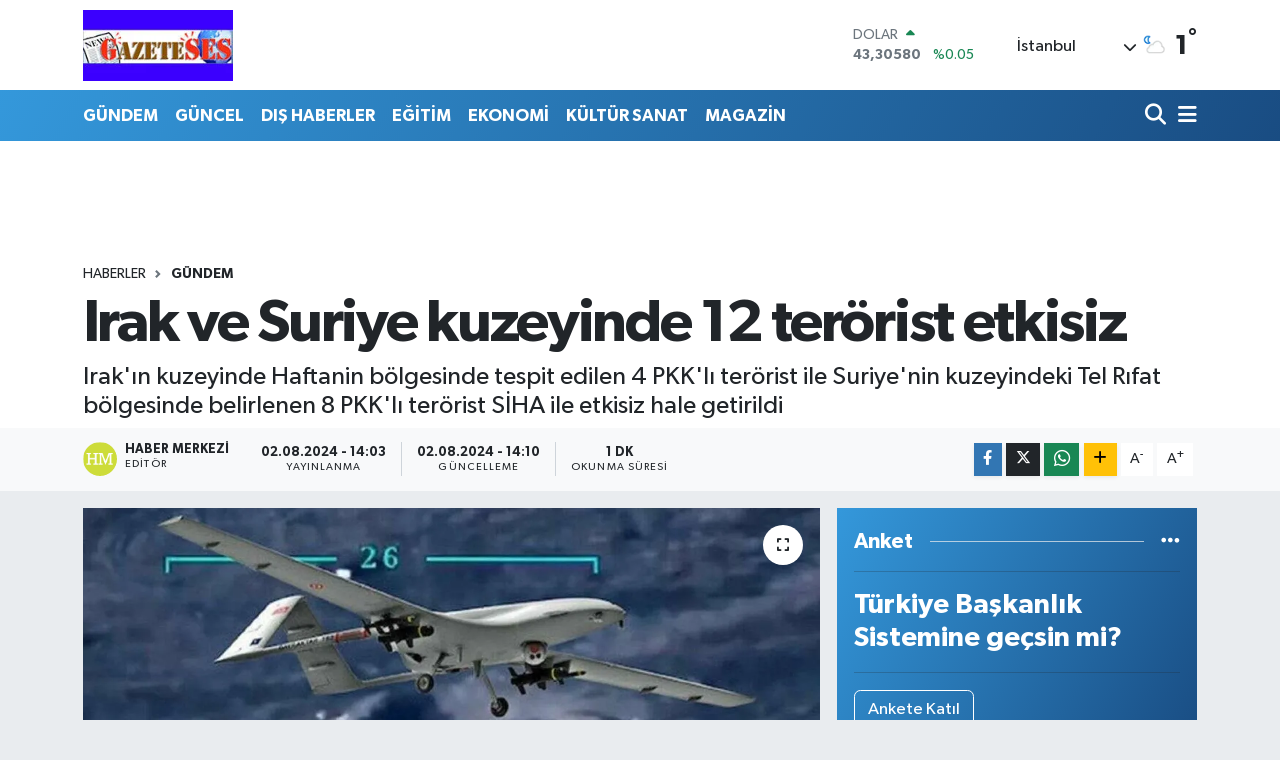

--- FILE ---
content_type: text/html; charset=UTF-8
request_url: https://www.gazeteses.com/irak-ve-suriye-kuzeyinde-12-terorist-etkisiz
body_size: 65408
content:
<!DOCTYPE html>
<html lang="tr" data-theme="flow">
<head>
<link rel="dns-prefetch" href="//www.gazeteses.com">
<link rel="dns-prefetch" href="//gazetesescom.teimg.com">
<link rel="dns-prefetch" href="//static.tebilisim.com">
<link rel="dns-prefetch" href="//www.googletagmanager.com">
<link rel="dns-prefetch" href="//www.facebook.com">
<link rel="dns-prefetch" href="//www.twitter.com">
<link rel="dns-prefetch" href="//www.w3.org">
<link rel="dns-prefetch" href="//x.com">
<link rel="dns-prefetch" href="//api.whatsapp.com">
<link rel="dns-prefetch" href="//www.linkedin.com">
<link rel="dns-prefetch" href="//pinterest.com">
<link rel="dns-prefetch" href="//t.me">
<link rel="dns-prefetch" href="//t.co">
<link rel="dns-prefetch" href="//twitter.com">
<link rel="dns-prefetch" href="//platform.twitter.com">
<link rel="dns-prefetch" href="//media.api-sports.io">
<link rel="dns-prefetch" href="//facebook.com">
<link rel="dns-prefetch" href="//tebilisim.com">

    <meta charset="utf-8">
<title>Irak ve Suriye kuzeyinde 12 terörist etkisiz - GazeteSes</title>
<meta name="description" content="Irak&#039;ın kuzeyinde Haftanin bölgesinde tespit edilen 4 PKK&#039;lı terörist ile Suriye&#039;nin kuzeyindeki Tel Rıfat bölgesinde belirlenen 8 PKK&#039;lı terörist SİHA ile etkisiz hale getirildi">
<link rel="canonical" href="https://www.gazeteses.com/irak-ve-suriye-kuzeyinde-12-terorist-etkisiz">
<meta name="viewport" content="width=device-width,initial-scale=1">
<meta name="X-UA-Compatible" content="IE=edge">
<meta name="robots" content="max-image-preview:large">
<meta name="theme-color" content="#3498db">
<meta name="title" content="Irak ve Suriye kuzeyinde 12 terörist etkisiz">
<meta name="articleSection" content="news">
<meta name="datePublished" content="2024-08-02T14:03:00+03:00">
<meta name="dateModified" content="2024-08-02T14:10:26+03:00">
<meta name="articleAuthor" content="İGF Haber Ajansı">
<meta name="author" content="İGF Haber Ajansı">
<link rel="amphtml" href="https://www.gazeteses.com/irak-ve-suriye-kuzeyinde-12-terorist-etkisiz/amp">
<meta property="og:site_name" content="GazeteSes">
<meta property="og:title" content="Irak ve Suriye kuzeyinde 12 terörist etkisiz">
<meta property="og:description" content="Irak&#039;ın kuzeyinde Haftanin bölgesinde tespit edilen 4 PKK&#039;lı terörist ile Suriye&#039;nin kuzeyindeki Tel Rıfat bölgesinde belirlenen 8 PKK&#039;lı terörist SİHA ile etkisiz hale getirildi">
<meta property="og:url" content="https://www.gazeteses.com/irak-ve-suriye-kuzeyinde-12-terorist-etkisiz">
<meta property="og:image" content="https://gazetesescom.teimg.com/crop/1280x720/gazeteses-com/uploads/2024/08/agency/igf/irak-ve-suriye-kuzeyinde-12-terorist-etkisiz.webp">
<meta property="og:image:width" content="1280">
<meta property="og:image:height" content="720">
<meta property="og:image:alt" content="Irak ve Suriye kuzeyinde 12 terörist etkisiz">
<meta property="og:article:published_time" content="2024-08-02T14:03:00+03:00">
<meta property="og:article:modified_time" content="2024-08-02T14:10:26+03:00">
<meta property="og:type" content="article">
<meta name="twitter:card" content="summary_large_image">
<meta name="twitter:site" content="@aydinses">
<meta name="twitter:title" content="Irak ve Suriye kuzeyinde 12 terörist etkisiz">
<meta name="twitter:description" content="Irak&#039;ın kuzeyinde Haftanin bölgesinde tespit edilen 4 PKK&#039;lı terörist ile Suriye&#039;nin kuzeyindeki Tel Rıfat bölgesinde belirlenen 8 PKK&#039;lı terörist SİHA ile etkisiz hale getirildi">
<meta name="twitter:image" content="https://gazetesescom.teimg.com/crop/1280x720/gazeteses-com/uploads/2024/08/agency/igf/irak-ve-suriye-kuzeyinde-12-terorist-etkisiz.webp">
<meta name="twitter:url" content="https://www.gazeteses.com/irak-ve-suriye-kuzeyinde-12-terorist-etkisiz">
<link rel="shortcut icon" type="image/x-icon" href="https://gazetesescom.teimg.com/gazeteses-com/uploads/2023/04/gazeteses-logo-web.jpg">
<link rel="manifest" href="https://www.gazeteses.com/manifest.json?v=6.6.4" />
<link rel="preload" href="https://static.tebilisim.com/flow/assets/css/font-awesome/fa-solid-900.woff2" as="font" type="font/woff2" crossorigin />
<link rel="preload" href="https://static.tebilisim.com/flow/assets/css/font-awesome/fa-brands-400.woff2" as="font" type="font/woff2" crossorigin />
<link rel="preload" href="https://static.tebilisim.com/flow/assets/css/weather-icons/font/weathericons-regular-webfont.woff2" as="font" type="font/woff2" crossorigin />
<link rel="preload" href="https://static.tebilisim.com/flow/vendor/te/fonts/gibson/Gibson-Bold.woff2" as="font" type="font/woff2" crossorigin />
<link rel="preload" href="https://static.tebilisim.com/flow/vendor/te/fonts/gibson/Gibson-BoldItalic.woff2" as="font" type="font/woff2" crossorigin />
<link rel="preload" href="https://static.tebilisim.com/flow/vendor/te/fonts/gibson/Gibson-Italic.woff2" as="font" type="font/woff2" crossorigin />
<link rel="preload" href="https://static.tebilisim.com/flow/vendor/te/fonts/gibson/Gibson-Light.woff2" as="font" type="font/woff2" crossorigin />
<link rel="preload" href="https://static.tebilisim.com/flow/vendor/te/fonts/gibson/Gibson-LightItalic.woff2" as="font" type="font/woff2" crossorigin />
<link rel="preload" href="https://static.tebilisim.com/flow/vendor/te/fonts/gibson/Gibson-SemiBold.woff2" as="font" type="font/woff2" crossorigin />
<link rel="preload" href="https://static.tebilisim.com/flow/vendor/te/fonts/gibson/Gibson-SemiBoldItalic.woff2" as="font" type="font/woff2" crossorigin />
<link rel="preload" href="https://static.tebilisim.com/flow/vendor/te/fonts/gibson/Gibson.woff2" as="font" type="font/woff2" crossorigin />


<link rel="preload" as="style" href="https://static.tebilisim.com/flow/vendor/te/fonts/gibson.css?v=6.6.4">
<link rel="stylesheet" href="https://static.tebilisim.com/flow/vendor/te/fonts/gibson.css?v=6.6.4">

<link rel="preload" as="image" href="https://gazetesescom.teimg.com/crop/1280x720/gazeteses-com/uploads/2024/08/agency/igf/irak-ve-suriye-kuzeyinde-12-terorist-etkisiz.webp">
<style>:root {
        --te-link-color: #333;
        --te-link-hover-color: #000;
        --te-font: "Gibson";
        --te-secondary-font: "Gibson";
        --te-h1-font-size: 60px;
        --te-color: #3498db;
        --te-hover-color: #194c82;
        --mm-ocd-width: 85%!important; /*  Mobil Menü Genişliği */
        --swiper-theme-color: var(--te-color)!important;
        --header-13-color: #ffc107;
    }</style><link rel="preload" as="style" href="https://static.tebilisim.com/flow/assets/vendor/bootstrap/css/bootstrap.min.css?v=6.6.4">
<link rel="stylesheet" href="https://static.tebilisim.com/flow/assets/vendor/bootstrap/css/bootstrap.min.css?v=6.6.4">
<link rel="preload" as="style" href="https://static.tebilisim.com/flow/assets/css/app6.6.4.min.css">
<link rel="stylesheet" href="https://static.tebilisim.com/flow/assets/css/app6.6.4.min.css">



<script type="application/ld+json">{"@context":"https:\/\/schema.org","@type":"WebSite","url":"https:\/\/www.gazeteses.com","potentialAction":{"@type":"SearchAction","target":"https:\/\/www.gazeteses.com\/arama?q={query}","query-input":"required name=query"}}</script>

<script type="application/ld+json">{"@context":"https:\/\/schema.org","@type":"NewsMediaOrganization","url":"https:\/\/www.gazeteses.com","name":"Gazeteses","logo":"https:\/\/gazetesescom.teimg.com\/gazeteses-com\/uploads\/2023\/04\/gazeteses-logo-web.jpg","sameAs":["https:\/\/www.facebook.com\/aydinsesgazetesi","https:\/\/www.twitter.com\/aydinses"]}</script>

<script type="application/ld+json">{"@context":"https:\/\/schema.org","@graph":[{"@type":"SiteNavigationElement","name":"Ana Sayfa","url":"https:\/\/www.gazeteses.com","@id":"https:\/\/www.gazeteses.com"},{"@type":"SiteNavigationElement","name":"G\u00dcNDEM","url":"https:\/\/www.gazeteses.com\/gundem","@id":"https:\/\/www.gazeteses.com\/gundem"},{"@type":"SiteNavigationElement","name":"S\u0130YASET","url":"https:\/\/www.gazeteses.com\/siyaset","@id":"https:\/\/www.gazeteses.com\/siyaset"},{"@type":"SiteNavigationElement","name":"D\u00dcNYA","url":"https:\/\/www.gazeteses.com\/dunya","@id":"https:\/\/www.gazeteses.com\/dunya"},{"@type":"SiteNavigationElement","name":"EKONOM\u0130","url":"https:\/\/www.gazeteses.com\/ekonomi","@id":"https:\/\/www.gazeteses.com\/ekonomi"},{"@type":"SiteNavigationElement","name":"SPOR","url":"https:\/\/www.gazeteses.com\/spor","@id":"https:\/\/www.gazeteses.com\/spor"},{"@type":"SiteNavigationElement","name":"YA\u015eAM","url":"https:\/\/www.gazeteses.com\/yasam","@id":"https:\/\/www.gazeteses.com\/yasam"},{"@type":"SiteNavigationElement","name":"MAGAZ\u0130N","url":"https:\/\/www.gazeteses.com\/magazin","@id":"https:\/\/www.gazeteses.com\/magazin"},{"@type":"SiteNavigationElement","name":"SA\u011eLIK","url":"https:\/\/www.gazeteses.com\/saglik","@id":"https:\/\/www.gazeteses.com\/saglik"},{"@type":"SiteNavigationElement","name":"K\u00dcLT\u00dcR SANAT","url":"https:\/\/www.gazeteses.com\/kultur-sanat","@id":"https:\/\/www.gazeteses.com\/kultur-sanat"},{"@type":"SiteNavigationElement","name":"TEKNOLOJ\u0130","url":"https:\/\/www.gazeteses.com\/teknoloji","@id":"https:\/\/www.gazeteses.com\/teknoloji"},{"@type":"SiteNavigationElement","name":"E\u011e\u0130T\u0130M","url":"https:\/\/www.gazeteses.com\/egitim","@id":"https:\/\/www.gazeteses.com\/egitim"},{"@type":"SiteNavigationElement","name":"MEDYA","url":"https:\/\/www.gazeteses.com\/medya","@id":"https:\/\/www.gazeteses.com\/medya"},{"@type":"SiteNavigationElement","name":"3. SAYFA","url":"https:\/\/www.gazeteses.com\/3-sayfa","@id":"https:\/\/www.gazeteses.com\/3-sayfa"},{"@type":"SiteNavigationElement","name":"KADIN","url":"https:\/\/www.gazeteses.com\/kadin","@id":"https:\/\/www.gazeteses.com\/kadin"},{"@type":"SiteNavigationElement","name":"C\u0130NSELL\u0130K","url":"https:\/\/www.gazeteses.com\/cinsellik","@id":"https:\/\/www.gazeteses.com\/cinsellik"},{"@type":"SiteNavigationElement","name":"\u015e\u0130FALI B\u0130TK\u0130LER","url":"https:\/\/www.gazeteses.com\/sifali-bitkiler","@id":"https:\/\/www.gazeteses.com\/sifali-bitkiler"},{"@type":"SiteNavigationElement","name":"G\u00dcNCEL","url":"https:\/\/www.gazeteses.com\/guncel","@id":"https:\/\/www.gazeteses.com\/guncel"},{"@type":"SiteNavigationElement","name":"POL\u0130T\u0130KA","url":"https:\/\/www.gazeteses.com\/politika","@id":"https:\/\/www.gazeteses.com\/politika"},{"@type":"SiteNavigationElement","name":"YURT HABER","url":"https:\/\/www.gazeteses.com\/yurt-haber","@id":"https:\/\/www.gazeteses.com\/yurt-haber"},{"@type":"SiteNavigationElement","name":"YEREL","url":"https:\/\/www.gazeteses.com\/yerel","@id":"https:\/\/www.gazeteses.com\/yerel"},{"@type":"SiteNavigationElement","name":"EY\u00dcP","url":"https:\/\/www.gazeteses.com\/eyup","@id":"https:\/\/www.gazeteses.com\/eyup"},{"@type":"SiteNavigationElement","name":"GENEL","url":"https:\/\/www.gazeteses.com\/genel","@id":"https:\/\/www.gazeteses.com\/genel"},{"@type":"SiteNavigationElement","name":"G\u00dcVENL\u0130K","url":"https:\/\/www.gazeteses.com\/guvenlik","@id":"https:\/\/www.gazeteses.com\/guvenlik"},{"@type":"SiteNavigationElement","name":"DI\u015e HABERLER","url":"https:\/\/www.gazeteses.com\/dis-haberler","@id":"https:\/\/www.gazeteses.com\/dis-haberler"},{"@type":"SiteNavigationElement","name":"B\u00d6LGE","url":"https:\/\/www.gazeteses.com\/bolge","@id":"https:\/\/www.gazeteses.com\/bolge"},{"@type":"SiteNavigationElement","name":"B\u0130L\u0130M-TEKNOLOJ\u0130","url":"https:\/\/www.gazeteses.com\/bilim-teknoloji","@id":"https:\/\/www.gazeteses.com\/bilim-teknoloji"},{"@type":"SiteNavigationElement","name":"CANLI MA\u00c7","url":"https:\/\/www.gazeteses.com\/canli-mac","@id":"https:\/\/www.gazeteses.com\/canli-mac"},{"@type":"SiteNavigationElement","name":"Genel-Politika, E\u011fitim","url":"https:\/\/www.gazeteses.com\/genel-politika-egitim","@id":"https:\/\/www.gazeteses.com\/genel-politika-egitim"},{"@type":"SiteNavigationElement","name":"Spor-GENEL","url":"https:\/\/www.gazeteses.com\/spor-genel","@id":"https:\/\/www.gazeteses.com\/spor-genel"},{"@type":"SiteNavigationElement","name":"G\u00fcvenlik-K\u00dcLT\u00dcR SANAT","url":"https:\/\/www.gazeteses.com\/guvenlik-kultur-sanat","@id":"https:\/\/www.gazeteses.com\/guvenlik-kultur-sanat"},{"@type":"SiteNavigationElement","name":"Genel-E\u011fitim, politika","url":"https:\/\/www.gazeteses.com\/genel-egitim-politika","@id":"https:\/\/www.gazeteses.com\/genel-egitim-politika"},{"@type":"SiteNavigationElement","name":"English News-K\u00fclt\u00fcr Sanat","url":"https:\/\/www.gazeteses.com\/english-news-kultur-sanat","@id":"https:\/\/www.gazeteses.com\/english-news-kultur-sanat"},{"@type":"SiteNavigationElement","name":"English News-Genel","url":"https:\/\/www.gazeteses.com\/english-news-genel","@id":"https:\/\/www.gazeteses.com\/english-news-genel"},{"@type":"SiteNavigationElement","name":"English News-Politika - Diplomasi","url":"https:\/\/www.gazeteses.com\/english-news-politika-diplomasi","@id":"https:\/\/www.gazeteses.com\/english-news-politika-diplomasi"},{"@type":"SiteNavigationElement","name":"GAZ\u0130OSMANPA\u015eA","url":"https:\/\/www.gazeteses.com\/gaziosmanpasa","@id":"https:\/\/www.gazeteses.com\/gaziosmanpasa"},{"@type":"SiteNavigationElement","name":"FAT\u0130H","url":"https:\/\/www.gazeteses.com\/fatih","@id":"https:\/\/www.gazeteses.com\/fatih"},{"@type":"SiteNavigationElement","name":"BAYRAMPA\u015eA","url":"https:\/\/www.gazeteses.com\/bayrampasa","@id":"https:\/\/www.gazeteses.com\/bayrampasa"},{"@type":"SiteNavigationElement","name":"\u0130STANBUL","url":"https:\/\/www.gazeteses.com\/istanbul","@id":"https:\/\/www.gazeteses.com\/istanbul"},{"@type":"SiteNavigationElement","name":"AMAT\u00d6R SPOR","url":"https:\/\/www.gazeteses.com\/amator-spor","@id":"https:\/\/www.gazeteses.com\/amator-spor"},{"@type":"SiteNavigationElement","name":"Sa\u011fl\u0131k-Sa\u011fl\u0131k","url":"https:\/\/www.gazeteses.com\/saglik-saglik","@id":"https:\/\/www.gazeteses.com\/saglik-saglik"},{"@type":"SiteNavigationElement","name":"English News-Politika","url":"https:\/\/www.gazeteses.com\/english-news-politika","@id":"https:\/\/www.gazeteses.com\/english-news-politika"},{"@type":"SiteNavigationElement","name":"English News-Ekonomi","url":"https:\/\/www.gazeteses.com\/english-news-ekonomi","@id":"https:\/\/www.gazeteses.com\/english-news-ekonomi"},{"@type":"SiteNavigationElement","name":"English News-\u00c7evre","url":"https:\/\/www.gazeteses.com\/english-news-cevre","@id":"https:\/\/www.gazeteses.com\/english-news-cevre"},{"@type":"SiteNavigationElement","name":"English News","url":"https:\/\/www.gazeteses.com\/english-news","@id":"https:\/\/www.gazeteses.com\/english-news"},{"@type":"SiteNavigationElement","name":"G\u00fcvenlik-G\u00fcvenlik, Politika","url":"https:\/\/www.gazeteses.com\/guvenlik-guvenlik-politika","@id":"https:\/\/www.gazeteses.com\/guvenlik-guvenlik-politika"},{"@type":"SiteNavigationElement","name":"Politika-Ekonomi","url":"https:\/\/www.gazeteses.com\/politika-ekonomi","@id":"https:\/\/www.gazeteses.com\/politika-ekonomi"},{"@type":"SiteNavigationElement","name":"Genel-Politika","url":"https:\/\/www.gazeteses.com\/genel-politika","@id":"https:\/\/www.gazeteses.com\/genel-politika"},{"@type":"SiteNavigationElement","name":"E\u011fitim-E\u011fitim","url":"https:\/\/www.gazeteses.com\/egitim-egitim","@id":"https:\/\/www.gazeteses.com\/egitim-egitim"},{"@type":"SiteNavigationElement","name":"K\u00fclt\u00fcr Sanat-Magazin","url":"https:\/\/www.gazeteses.com\/kultur-sanat-magazin","@id":"https:\/\/www.gazeteses.com\/kultur-sanat-magazin"},{"@type":"SiteNavigationElement","name":"English News-Politika, Genel","url":"https:\/\/www.gazeteses.com\/english-news-politika-genel","@id":"https:\/\/www.gazeteses.com\/english-news-politika-genel"},{"@type":"SiteNavigationElement","name":"G\u00fcvenlik-D\u0131\u015f Haberler","url":"https:\/\/www.gazeteses.com\/guvenlik-dis-haberler","@id":"https:\/\/www.gazeteses.com\/guvenlik-dis-haberler"},{"@type":"SiteNavigationElement","name":"E\u011fitim-Sa\u011fl\u0131k","url":"https:\/\/www.gazeteses.com\/egitim-saglik","@id":"https:\/\/www.gazeteses.com\/egitim-saglik"},{"@type":"SiteNavigationElement","name":"Genel-spor","url":"https:\/\/www.gazeteses.com\/genel-spor","@id":"https:\/\/www.gazeteses.com\/genel-spor"},{"@type":"SiteNavigationElement","name":"English News-Ekonomi, Politika","url":"https:\/\/www.gazeteses.com\/english-news-ekonomi-politika","@id":"https:\/\/www.gazeteses.com\/english-news-ekonomi-politika"},{"@type":"SiteNavigationElement","name":"Genel-Siyaset","url":"https:\/\/www.gazeteses.com\/genel-siyaset","@id":"https:\/\/www.gazeteses.com\/genel-siyaset"},{"@type":"SiteNavigationElement","name":"Genel-E\u011fitim","url":"https:\/\/www.gazeteses.com\/genel-egitim","@id":"https:\/\/www.gazeteses.com\/genel-egitim"},{"@type":"SiteNavigationElement","name":"English News-Ekonomi, \u00c7evre","url":"https:\/\/www.gazeteses.com\/english-news-ekonomi-cevre","@id":"https:\/\/www.gazeteses.com\/english-news-ekonomi-cevre"},{"@type":"SiteNavigationElement","name":"English News-Genel, G\u00fcvenlik","url":"https:\/\/www.gazeteses.com\/english-news-genel-guvenlik","@id":"https:\/\/www.gazeteses.com\/english-news-genel-guvenlik"},{"@type":"SiteNavigationElement","name":"English News-Politika, Genel, G\u00fcvenlik, \u0130nsan Hakl","url":"https:\/\/www.gazeteses.com\/english-news-politika-genel-guvenlik-insan-hakl","@id":"https:\/\/www.gazeteses.com\/english-news-politika-genel-guvenlik-insan-hakl"},{"@type":"SiteNavigationElement","name":"English News-G\u00fcvenlik - Politika - D\u0131\u015f Politika","url":"https:\/\/www.gazeteses.com\/english-news-guvenlik-politika-dis-politika","@id":"https:\/\/www.gazeteses.com\/english-news-guvenlik-politika-dis-politika"},{"@type":"SiteNavigationElement","name":"English News-Politika, Genel, G\u00fcvenlik","url":"https:\/\/www.gazeteses.com\/english-news-politika-genel-guvenlik","@id":"https:\/\/www.gazeteses.com\/english-news-politika-genel-guvenlik"},{"@type":"SiteNavigationElement","name":"English News-D\u0131\u015f Politika, Politika","url":"https:\/\/www.gazeteses.com\/english-news-dis-politika-politika","@id":"https:\/\/www.gazeteses.com\/english-news-dis-politika-politika"},{"@type":"SiteNavigationElement","name":"English News-Politika, D\u0131\u015f Politika, Savunma","url":"https:\/\/www.gazeteses.com\/english-news-politika-dis-politika-savunma","@id":"https:\/\/www.gazeteses.com\/english-news-politika-dis-politika-savunma"},{"@type":"SiteNavigationElement","name":"English News-G\u00fcndem","url":"https:\/\/www.gazeteses.com\/english-news-gundem","@id":"https:\/\/www.gazeteses.com\/english-news-gundem"},{"@type":"SiteNavigationElement","name":"English News-Genel, G\u00fcvenlik, \u0130nsan Haklar\u0131","url":"https:\/\/www.gazeteses.com\/english-news-genel-guvenlik-insan-haklari","@id":"https:\/\/www.gazeteses.com\/english-news-genel-guvenlik-insan-haklari"},{"@type":"SiteNavigationElement","name":"Politika-D\u0131\u015f Haberler","url":"https:\/\/www.gazeteses.com\/politika-dis-haberler","@id":"https:\/\/www.gazeteses.com\/politika-dis-haberler"},{"@type":"SiteNavigationElement","name":"English News-Politics, Human Rights, Security","url":"https:\/\/www.gazeteses.com\/english-news-politics-human-rights-security","@id":"https:\/\/www.gazeteses.com\/english-news-politics-human-rights-security"},{"@type":"SiteNavigationElement","name":"English News-Economy","url":"https:\/\/www.gazeteses.com\/english-news-economy","@id":"https:\/\/www.gazeteses.com\/english-news-economy"},{"@type":"SiteNavigationElement","name":"English News-Politics, Human Rights","url":"https:\/\/www.gazeteses.com\/english-news-politics-human-rights","@id":"https:\/\/www.gazeteses.com\/english-news-politics-human-rights"},{"@type":"SiteNavigationElement","name":"English News-Arts-Culture","url":"https:\/\/www.gazeteses.com\/english-news-arts-culture","@id":"https:\/\/www.gazeteses.com\/english-news-arts-culture"},{"@type":"SiteNavigationElement","name":"English News-Politics, Security","url":"https:\/\/www.gazeteses.com\/english-news-politics-security","@id":"https:\/\/www.gazeteses.com\/english-news-politics-security"},{"@type":"SiteNavigationElement","name":"English News-Security","url":"https:\/\/www.gazeteses.com\/english-news-security","@id":"https:\/\/www.gazeteses.com\/english-news-security"},{"@type":"SiteNavigationElement","name":"English News-Politics, Economy, Security","url":"https:\/\/www.gazeteses.com\/english-news-politics-economy-security","@id":"https:\/\/www.gazeteses.com\/english-news-politics-economy-security"},{"@type":"SiteNavigationElement","name":"English News-Politics, Human Rights, Juridical","url":"https:\/\/www.gazeteses.com\/english-news-politics-human-rights-juridical","@id":"https:\/\/www.gazeteses.com\/english-news-politics-human-rights-juridical"},{"@type":"SiteNavigationElement","name":"English News-Politics","url":"https:\/\/www.gazeteses.com\/english-news-politics","@id":"https:\/\/www.gazeteses.com\/english-news-politics"},{"@type":"SiteNavigationElement","name":"English News-Politics, Economy","url":"https:\/\/www.gazeteses.com\/english-news-politics-economy","@id":"https:\/\/www.gazeteses.com\/english-news-politics-economy"},{"@type":"SiteNavigationElement","name":"English News-Politics, Foreign Politics, Security","url":"https:\/\/www.gazeteses.com\/english-news-politics-foreign-politics-security","@id":"https:\/\/www.gazeteses.com\/english-news-politics-foreign-politics-security"},{"@type":"SiteNavigationElement","name":"Genel-Ekonomi","url":"https:\/\/www.gazeteses.com\/genel-ekonomi","@id":"https:\/\/www.gazeteses.com\/genel-ekonomi"},{"@type":"SiteNavigationElement","name":"Genel-sa\u011fl\u0131k","url":"https:\/\/www.gazeteses.com\/genel-saglik","@id":"https:\/\/www.gazeteses.com\/genel-saglik"},{"@type":"SiteNavigationElement","name":"E\u011fitim-Politika","url":"https:\/\/www.gazeteses.com\/egitim-politika","@id":"https:\/\/www.gazeteses.com\/egitim-politika"},{"@type":"SiteNavigationElement","name":"G\u00fcvenlik-Spor","url":"https:\/\/www.gazeteses.com\/guvenlik-spor","@id":"https:\/\/www.gazeteses.com\/guvenlik-spor"},{"@type":"SiteNavigationElement","name":"English News-Human Rights","url":"https:\/\/www.gazeteses.com\/english-news-human-rights","@id":"https:\/\/www.gazeteses.com\/english-news-human-rights"},{"@type":"SiteNavigationElement","name":"English News-Politics, Human Rights, Juridical, Se","url":"https:\/\/www.gazeteses.com\/english-news-politics-human-rights-juridical-se","@id":"https:\/\/www.gazeteses.com\/english-news-politics-human-rights-juridical-se"},{"@type":"SiteNavigationElement","name":"Genel-\u00c7evre","url":"https:\/\/www.gazeteses.com\/genel-cevre","@id":"https:\/\/www.gazeteses.com\/genel-cevre"},{"@type":"SiteNavigationElement","name":"English News-Politics, Economy, Juridical","url":"https:\/\/www.gazeteses.com\/english-news-politics-economy-juridical","@id":"https:\/\/www.gazeteses.com\/english-news-politics-economy-juridical"},{"@type":"SiteNavigationElement","name":"English News-Politics, Human Rights, Security, Env","url":"https:\/\/www.gazeteses.com\/english-news-politics-human-rights-security-env","@id":"https:\/\/www.gazeteses.com\/english-news-politics-human-rights-security-env"},{"@type":"SiteNavigationElement","name":"G\u00fcvenlik-Sa\u011fl\u0131k","url":"https:\/\/www.gazeteses.com\/guvenlik-saglik","@id":"https:\/\/www.gazeteses.com\/guvenlik-saglik"},{"@type":"SiteNavigationElement","name":"Genel-D\u0131\u015f Haberler","url":"https:\/\/www.gazeteses.com\/genel-dis-haberler","@id":"https:\/\/www.gazeteses.com\/genel-dis-haberler"},{"@type":"SiteNavigationElement","name":"K\u00fclt\u00fcr Sanat-K\u00fclt\u00fcr Sanat","url":"https:\/\/www.gazeteses.com\/kultur-sanat-kultur-sanat","@id":"https:\/\/www.gazeteses.com\/kultur-sanat-kultur-sanat"},{"@type":"SiteNavigationElement","name":"English News-Politics, Juridical","url":"https:\/\/www.gazeteses.com\/english-news-politics-juridical","@id":"https:\/\/www.gazeteses.com\/english-news-politics-juridical"},{"@type":"SiteNavigationElement","name":"English News-Juridical, Economy","url":"https:\/\/www.gazeteses.com\/english-news-juridical-economy","@id":"https:\/\/www.gazeteses.com\/english-news-juridical-economy"},{"@type":"SiteNavigationElement","name":"English News-Politics, Human Rights, Foreign Polit","url":"https:\/\/www.gazeteses.com\/english-news-politics-human-rights-foreign-polit","@id":"https:\/\/www.gazeteses.com\/english-news-politics-human-rights-foreign-polit"},{"@type":"SiteNavigationElement","name":"English News-Juridical","url":"https:\/\/www.gazeteses.com\/english-news-juridical","@id":"https:\/\/www.gazeteses.com\/english-news-juridical"},{"@type":"SiteNavigationElement","name":"Ekonomi-Politics, Foreign Politics, Security","url":"https:\/\/www.gazeteses.com\/ekonomi-politics-foreign-politics-security","@id":"https:\/\/www.gazeteses.com\/ekonomi-politics-foreign-politics-security"},{"@type":"SiteNavigationElement","name":"English News-Politics, Foreign Politics, Security,","url":"https:\/\/www.gazeteses.com\/english-news-politics-foreign-politics-security-1","@id":"https:\/\/www.gazeteses.com\/english-news-politics-foreign-politics-security-1"},{"@type":"SiteNavigationElement","name":"English News-Arts-Culture, Politics","url":"https:\/\/www.gazeteses.com\/english-news-arts-culture-politics","@id":"https:\/\/www.gazeteses.com\/english-news-arts-culture-politics"},{"@type":"SiteNavigationElement","name":"Genel-K\u00fclt\u00fcr Sanat","url":"https:\/\/www.gazeteses.com\/genel-kultur-sanat","@id":"https:\/\/www.gazeteses.com\/genel-kultur-sanat"},{"@type":"SiteNavigationElement","name":"Fla\u015f Haber","url":"https:\/\/www.gazeteses.com\/flas-haber","@id":"https:\/\/www.gazeteses.com\/flas-haber"},{"@type":"SiteNavigationElement","name":"English News-Security, Sports","url":"https:\/\/www.gazeteses.com\/english-news-security-sports","@id":"https:\/\/www.gazeteses.com\/english-news-security-sports"},{"@type":"SiteNavigationElement","name":"English News-Environment","url":"https:\/\/www.gazeteses.com\/english-news-environment","@id":"https:\/\/www.gazeteses.com\/english-news-environment"},{"@type":"SiteNavigationElement","name":"Genel-Ekonomi, Bilim Teknoloji","url":"https:\/\/www.gazeteses.com\/genel-ekonomi-bilim-teknoloji","@id":"https:\/\/www.gazeteses.com\/genel-ekonomi-bilim-teknoloji"},{"@type":"SiteNavigationElement","name":"English News-Human Rights, Education","url":"https:\/\/www.gazeteses.com\/english-news-human-rights-education","@id":"https:\/\/www.gazeteses.com\/english-news-human-rights-education"},{"@type":"SiteNavigationElement","name":"English News-Economy, Environment","url":"https:\/\/www.gazeteses.com\/english-news-economy-environment","@id":"https:\/\/www.gazeteses.com\/english-news-economy-environment"},{"@type":"SiteNavigationElement","name":"Ekonomi-Politika","url":"https:\/\/www.gazeteses.com\/ekonomi-politika","@id":"https:\/\/www.gazeteses.com\/ekonomi-politika"},{"@type":"SiteNavigationElement","name":"English News-Arts-Culture, Human Rights, Juridical","url":"https:\/\/www.gazeteses.com\/english-news-arts-culture-human-rights-juridical","@id":"https:\/\/www.gazeteses.com\/english-news-arts-culture-human-rights-juridical"},{"@type":"SiteNavigationElement","name":"Genel-Tarih","url":"https:\/\/www.gazeteses.com\/genel-tarih","@id":"https:\/\/www.gazeteses.com\/genel-tarih"},{"@type":"SiteNavigationElement","name":"G\u00fcvenlik-E\u011fitim","url":"https:\/\/www.gazeteses.com\/guvenlik-egitim","@id":"https:\/\/www.gazeteses.com\/guvenlik-egitim"},{"@type":"SiteNavigationElement","name":"English News-Sports","url":"https:\/\/www.gazeteses.com\/english-news-sports","@id":"https:\/\/www.gazeteses.com\/english-news-sports"},{"@type":"SiteNavigationElement","name":"English News-Foreign Politics","url":"https:\/\/www.gazeteses.com\/english-news-foreign-politics","@id":"https:\/\/www.gazeteses.com\/english-news-foreign-politics"},{"@type":"SiteNavigationElement","name":"English News-Politics, Foreign Politics, Economy","url":"https:\/\/www.gazeteses.com\/english-news-politics-foreign-politics-economy","@id":"https:\/\/www.gazeteses.com\/english-news-politics-foreign-politics-economy"},{"@type":"SiteNavigationElement","name":"Politika-Politika","url":"https:\/\/www.gazeteses.com\/politika-politika","@id":"https:\/\/www.gazeteses.com\/politika-politika"},{"@type":"SiteNavigationElement","name":"English News-Politics, Juridical, Security","url":"https:\/\/www.gazeteses.com\/english-news-politics-juridical-security","@id":"https:\/\/www.gazeteses.com\/english-news-politics-juridical-security"},{"@type":"SiteNavigationElement","name":"Genel-Ekonomi, Spor","url":"https:\/\/www.gazeteses.com\/genel-ekonomi-spor","@id":"https:\/\/www.gazeteses.com\/genel-ekonomi-spor"},{"@type":"SiteNavigationElement","name":"Ekonomi-Turizm","url":"https:\/\/www.gazeteses.com\/ekonomi-turizm","@id":"https:\/\/www.gazeteses.com\/ekonomi-turizm"},{"@type":"SiteNavigationElement","name":"Genel-Ekonomi,Politika","url":"https:\/\/www.gazeteses.com\/genel-ekonomipolitika","@id":"https:\/\/www.gazeteses.com\/genel-ekonomipolitika"},{"@type":"SiteNavigationElement","name":"English News-Sports, Security","url":"https:\/\/www.gazeteses.com\/english-news-sports-security","@id":"https:\/\/www.gazeteses.com\/english-news-sports-security"},{"@type":"SiteNavigationElement","name":"English News-Human Rights, Religion","url":"https:\/\/www.gazeteses.com\/english-news-human-rights-religion","@id":"https:\/\/www.gazeteses.com\/english-news-human-rights-religion"},{"@type":"SiteNavigationElement","name":"D\u0131\u015f Haberler-Ekonomi","url":"https:\/\/www.gazeteses.com\/dis-haberler-ekonomi","@id":"https:\/\/www.gazeteses.com\/dis-haberler-ekonomi"},{"@type":"SiteNavigationElement","name":"English News-Health, Economy","url":"https:\/\/www.gazeteses.com\/english-news-health-economy","@id":"https:\/\/www.gazeteses.com\/english-news-health-economy"},{"@type":"SiteNavigationElement","name":"English News-Politics, Juridical, Science","url":"https:\/\/www.gazeteses.com\/english-news-politics-juridical-science","@id":"https:\/\/www.gazeteses.com\/english-news-politics-juridical-science"},{"@type":"SiteNavigationElement","name":"English News-Environment, Human Rights, Economy","url":"https:\/\/www.gazeteses.com\/english-news-environment-human-rights-economy","@id":"https:\/\/www.gazeteses.com\/english-news-environment-human-rights-economy"},{"@type":"SiteNavigationElement","name":"English News-Politics, Foreign Politics, Human Rig","url":"https:\/\/www.gazeteses.com\/english-news-politics-foreign-politics-human-rig","@id":"https:\/\/www.gazeteses.com\/english-news-politics-foreign-politics-human-rig"},{"@type":"SiteNavigationElement","name":"Sa\u011fl\u0131k-G\u00fcvenlik","url":"https:\/\/www.gazeteses.com\/saglik-guvenlik","@id":"https:\/\/www.gazeteses.com\/saglik-guvenlik"},{"@type":"SiteNavigationElement","name":"English News-Arts-Culture, Economy","url":"https:\/\/www.gazeteses.com\/english-news-arts-culture-economy","@id":"https:\/\/www.gazeteses.com\/english-news-arts-culture-economy"},{"@type":"SiteNavigationElement","name":"English News-Arts-Culture, Science","url":"https:\/\/www.gazeteses.com\/english-news-arts-culture-science","@id":"https:\/\/www.gazeteses.com\/english-news-arts-culture-science"},{"@type":"SiteNavigationElement","name":"English News-Politics, Foreign Politics","url":"https:\/\/www.gazeteses.com\/english-news-politics-foreign-politics","@id":"https:\/\/www.gazeteses.com\/english-news-politics-foreign-politics"},{"@type":"SiteNavigationElement","name":"G\u00fcvenlik-Politika","url":"https:\/\/www.gazeteses.com\/guvenlik-politika","@id":"https:\/\/www.gazeteses.com\/guvenlik-politika"},{"@type":"SiteNavigationElement","name":"English News-Security, Human Rights","url":"https:\/\/www.gazeteses.com\/english-news-security-human-rights","@id":"https:\/\/www.gazeteses.com\/english-news-security-human-rights"},{"@type":"SiteNavigationElement","name":"Genel-Turizm, Ekonomi","url":"https:\/\/www.gazeteses.com\/genel-turizm-ekonomi","@id":"https:\/\/www.gazeteses.com\/genel-turizm-ekonomi"},{"@type":"SiteNavigationElement","name":"E\u011fitim-Ekonomi","url":"https:\/\/www.gazeteses.com\/egitim-ekonomi","@id":"https:\/\/www.gazeteses.com\/egitim-ekonomi"},{"@type":"SiteNavigationElement","name":"English News-Economy, Energy","url":"https:\/\/www.gazeteses.com\/english-news-economy-energy","@id":"https:\/\/www.gazeteses.com\/english-news-economy-energy"},{"@type":"SiteNavigationElement","name":"Ekonomi-Enerji","url":"https:\/\/www.gazeteses.com\/ekonomi-enerji","@id":"https:\/\/www.gazeteses.com\/ekonomi-enerji"},{"@type":"SiteNavigationElement","name":"English News-General","url":"https:\/\/www.gazeteses.com\/english-news-general","@id":"https:\/\/www.gazeteses.com\/english-news-general"},{"@type":"SiteNavigationElement","name":"English News-Arts-Culture, Life","url":"https:\/\/www.gazeteses.com\/english-news-arts-culture-life","@id":"https:\/\/www.gazeteses.com\/english-news-arts-culture-life"},{"@type":"SiteNavigationElement","name":"English News-Security, Politics","url":"https:\/\/www.gazeteses.com\/english-news-security-politics","@id":"https:\/\/www.gazeteses.com\/english-news-security-politics"},{"@type":"SiteNavigationElement","name":"Ekonomi-K\u00fclt\u00fcr Sanat, Bilim Teknoloji","url":"https:\/\/www.gazeteses.com\/ekonomi-kultur-sanat-bilim-teknoloji","@id":"https:\/\/www.gazeteses.com\/ekonomi-kultur-sanat-bilim-teknoloji"},{"@type":"SiteNavigationElement","name":"Genel-Ekoloji, \u00c7evre, Yaban Hayat\u0131","url":"https:\/\/www.gazeteses.com\/genel-ekoloji-cevre-yaban-hayati","@id":"https:\/\/www.gazeteses.com\/genel-ekoloji-cevre-yaban-hayati"},{"@type":"SiteNavigationElement","name":"English News-Politics, Economy, Human Rights","url":"https:\/\/www.gazeteses.com\/english-news-politics-economy-human-rights","@id":"https:\/\/www.gazeteses.com\/english-news-politics-economy-human-rights"},{"@type":"SiteNavigationElement","name":"English News-Arts-Culture, Human Rights","url":"https:\/\/www.gazeteses.com\/english-news-arts-culture-human-rights","@id":"https:\/\/www.gazeteses.com\/english-news-arts-culture-human-rights"},{"@type":"SiteNavigationElement","name":"English News-Politics, Foreign Politics, General","url":"https:\/\/www.gazeteses.com\/english-news-politics-foreign-politics-general","@id":"https:\/\/www.gazeteses.com\/english-news-politics-foreign-politics-general"},{"@type":"SiteNavigationElement","name":"English News-Arts-Culture, Science, Life","url":"https:\/\/www.gazeteses.com\/english-news-arts-culture-science-life","@id":"https:\/\/www.gazeteses.com\/english-news-arts-culture-science-life"},{"@type":"SiteNavigationElement","name":"E\u011fitim-SA\u011eLIK-GENEL","url":"https:\/\/www.gazeteses.com\/egitim-saglik-genel","@id":"https:\/\/www.gazeteses.com\/egitim-saglik-genel"},{"@type":"SiteNavigationElement","name":"English News-General, Life, Economy","url":"https:\/\/www.gazeteses.com\/english-news-general-life-economy","@id":"https:\/\/www.gazeteses.com\/english-news-general-life-economy"},{"@type":"SiteNavigationElement","name":"English News-Security, Economy, Human Rights","url":"https:\/\/www.gazeteses.com\/english-news-security-economy-human-rights","@id":"https:\/\/www.gazeteses.com\/english-news-security-economy-human-rights"},{"@type":"SiteNavigationElement","name":"English News-Politics, General, Life","url":"https:\/\/www.gazeteses.com\/english-news-politics-general-life","@id":"https:\/\/www.gazeteses.com\/english-news-politics-general-life"},{"@type":"SiteNavigationElement","name":"Genel-Sa\u011fl\u0131k, Sanat","url":"https:\/\/www.gazeteses.com\/genel-saglik-sanat","@id":"https:\/\/www.gazeteses.com\/genel-saglik-sanat"},{"@type":"SiteNavigationElement","name":"English News-Economy, Aviation","url":"https:\/\/www.gazeteses.com\/english-news-economy-aviation","@id":"https:\/\/www.gazeteses.com\/english-news-economy-aviation"},{"@type":"SiteNavigationElement","name":"English News-Juridical, Crime","url":"https:\/\/www.gazeteses.com\/english-news-juridical-crime","@id":"https:\/\/www.gazeteses.com\/english-news-juridical-crime"},{"@type":"SiteNavigationElement","name":"English News-Politics, Arts-Culture","url":"https:\/\/www.gazeteses.com\/english-news-politics-arts-culture","@id":"https:\/\/www.gazeteses.com\/english-news-politics-arts-culture"},{"@type":"SiteNavigationElement","name":"English News-Human Rights, Security, Politics","url":"https:\/\/www.gazeteses.com\/english-news-human-rights-security-politics","@id":"https:\/\/www.gazeteses.com\/english-news-human-rights-security-politics"},{"@type":"SiteNavigationElement","name":"Ekonomi-Ya\u015fam","url":"https:\/\/www.gazeteses.com\/ekonomi-yasam","@id":"https:\/\/www.gazeteses.com\/ekonomi-yasam"},{"@type":"SiteNavigationElement","name":"English News-Economy, Health, Life","url":"https:\/\/www.gazeteses.com\/english-news-economy-health-life","@id":"https:\/\/www.gazeteses.com\/english-news-economy-health-life"},{"@type":"SiteNavigationElement","name":"English News-Economy, Tourism","url":"https:\/\/www.gazeteses.com\/english-news-economy-tourism","@id":"https:\/\/www.gazeteses.com\/english-news-economy-tourism"},{"@type":"SiteNavigationElement","name":"English News-Politics, Arts-Culture, Education","url":"https:\/\/www.gazeteses.com\/english-news-politics-arts-culture-education","@id":"https:\/\/www.gazeteses.com\/english-news-politics-arts-culture-education"},{"@type":"SiteNavigationElement","name":"Politika-G\u00fcvenlik","url":"https:\/\/www.gazeteses.com\/politika-guvenlik","@id":"https:\/\/www.gazeteses.com\/politika-guvenlik"},{"@type":"SiteNavigationElement","name":"English News-Economy, Religion","url":"https:\/\/www.gazeteses.com\/english-news-economy-religion","@id":"https:\/\/www.gazeteses.com\/english-news-economy-religion"},{"@type":"SiteNavigationElement","name":"Genel-G\u00fcvenlik","url":"https:\/\/www.gazeteses.com\/genel-guvenlik","@id":"https:\/\/www.gazeteses.com\/genel-guvenlik"},{"@type":"SiteNavigationElement","name":"English News-Foreign Politics, Economy","url":"https:\/\/www.gazeteses.com\/english-news-foreign-politics-economy","@id":"https:\/\/www.gazeteses.com\/english-news-foreign-politics-economy"},{"@type":"SiteNavigationElement","name":"English News-Economy, Human Rights, Environment","url":"https:\/\/www.gazeteses.com\/english-news-economy-human-rights-environment","@id":"https:\/\/www.gazeteses.com\/english-news-economy-human-rights-environment"},{"@type":"SiteNavigationElement","name":"English News-Life","url":"https:\/\/www.gazeteses.com\/english-news-life","@id":"https:\/\/www.gazeteses.com\/english-news-life"},{"@type":"SiteNavigationElement","name":"English News-Politics, Human Rights, Religion","url":"https:\/\/www.gazeteses.com\/english-news-politics-human-rights-religion","@id":"https:\/\/www.gazeteses.com\/english-news-politics-human-rights-religion"},{"@type":"SiteNavigationElement","name":"English News-Health, Human Rights","url":"https:\/\/www.gazeteses.com\/english-news-health-human-rights","@id":"https:\/\/www.gazeteses.com\/english-news-health-human-rights"},{"@type":"SiteNavigationElement","name":"Genel-Taner YENER-Enver ALAS","url":"https:\/\/www.gazeteses.com\/genel-taner-yener-enver-alas","@id":"https:\/\/www.gazeteses.com\/genel-taner-yener-enver-alas"},{"@type":"SiteNavigationElement","name":"English News-Human Rights, Security, Juridicial","url":"https:\/\/www.gazeteses.com\/english-news-human-rights-security-juridicial","@id":"https:\/\/www.gazeteses.com\/english-news-human-rights-security-juridicial"},{"@type":"SiteNavigationElement","name":"English News-Economy, Defense","url":"https:\/\/www.gazeteses.com\/english-news-economy-defense","@id":"https:\/\/www.gazeteses.com\/english-news-economy-defense"},{"@type":"SiteNavigationElement","name":"English News-Politics, Sports","url":"https:\/\/www.gazeteses.com\/english-news-politics-sports","@id":"https:\/\/www.gazeteses.com\/english-news-politics-sports"},{"@type":"SiteNavigationElement","name":"English News-Economy, Agriculture","url":"https:\/\/www.gazeteses.com\/english-news-economy-agriculture","@id":"https:\/\/www.gazeteses.com\/english-news-economy-agriculture"},{"@type":"SiteNavigationElement","name":"G\u00fcvenlik-Magazin","url":"https:\/\/www.gazeteses.com\/guvenlik-magazin","@id":"https:\/\/www.gazeteses.com\/guvenlik-magazin"},{"@type":"SiteNavigationElement","name":"English News-Politics, Arts-Culture, Human Rights","url":"https:\/\/www.gazeteses.com\/english-news-politics-arts-culture-human-rights","@id":"https:\/\/www.gazeteses.com\/english-news-politics-arts-culture-human-rights"},{"@type":"SiteNavigationElement","name":"English News-Economy, Human Rights","url":"https:\/\/www.gazeteses.com\/english-news-economy-human-rights","@id":"https:\/\/www.gazeteses.com\/english-news-economy-human-rights"},{"@type":"SiteNavigationElement","name":"English News-Economy, Automotive","url":"https:\/\/www.gazeteses.com\/english-news-economy-automotive","@id":"https:\/\/www.gazeteses.com\/english-news-economy-automotive"},{"@type":"SiteNavigationElement","name":"Ekonomi-Politics","url":"https:\/\/www.gazeteses.com\/ekonomi-politics","@id":"https:\/\/www.gazeteses.com\/ekonomi-politics"},{"@type":"SiteNavigationElement","name":"Ekonomi-Finans","url":"https:\/\/www.gazeteses.com\/ekonomi-finans","@id":"https:\/\/www.gazeteses.com\/ekonomi-finans"},{"@type":"SiteNavigationElement","name":"English News-Economy, Finance","url":"https:\/\/www.gazeteses.com\/english-news-economy-finance","@id":"https:\/\/www.gazeteses.com\/english-news-economy-finance"},{"@type":"SiteNavigationElement","name":"Spor-E\u011fitim","url":"https:\/\/www.gazeteses.com\/spor-egitim","@id":"https:\/\/www.gazeteses.com\/spor-egitim"},{"@type":"SiteNavigationElement","name":"Ekonomi-\u0130n\u015faat, Konut","url":"https:\/\/www.gazeteses.com\/ekonomi-insaat-konut","@id":"https:\/\/www.gazeteses.com\/ekonomi-insaat-konut"},{"@type":"SiteNavigationElement","name":"English News-Human Rights, Security, Crime","url":"https:\/\/www.gazeteses.com\/english-news-human-rights-security-crime","@id":"https:\/\/www.gazeteses.com\/english-news-human-rights-security-crime"},{"@type":"SiteNavigationElement","name":"English News-Economy, Industry","url":"https:\/\/www.gazeteses.com\/english-news-economy-industry","@id":"https:\/\/www.gazeteses.com\/english-news-economy-industry"},{"@type":"SiteNavigationElement","name":"English News-Economy, Technology","url":"https:\/\/www.gazeteses.com\/english-news-economy-technology","@id":"https:\/\/www.gazeteses.com\/english-news-economy-technology"},{"@type":"SiteNavigationElement","name":"English News-Education, Crime","url":"https:\/\/www.gazeteses.com\/english-news-education-crime","@id":"https:\/\/www.gazeteses.com\/english-news-education-crime"},{"@type":"SiteNavigationElement","name":"English News-Economy, Naval","url":"https:\/\/www.gazeteses.com\/english-news-economy-naval","@id":"https:\/\/www.gazeteses.com\/english-news-economy-naval"},{"@type":"SiteNavigationElement","name":"English News-Economy, Unemployment","url":"https:\/\/www.gazeteses.com\/english-news-economy-unemployment","@id":"https:\/\/www.gazeteses.com\/english-news-economy-unemployment"},{"@type":"SiteNavigationElement","name":"English News-Economy, Aviation, Defense","url":"https:\/\/www.gazeteses.com\/english-news-economy-aviation-defense","@id":"https:\/\/www.gazeteses.com\/english-news-economy-aviation-defense"},{"@type":"SiteNavigationElement","name":"Ekonomi-Tar\u0131m, G\u0131da","url":"https:\/\/www.gazeteses.com\/ekonomi-tarim-gida","@id":"https:\/\/www.gazeteses.com\/ekonomi-tarim-gida"},{"@type":"SiteNavigationElement","name":"English News-Juridical, Crime, Huban Rights","url":"https:\/\/www.gazeteses.com\/english-news-juridical-crime-huban-rights","@id":"https:\/\/www.gazeteses.com\/english-news-juridical-crime-huban-rights"},{"@type":"SiteNavigationElement","name":"English News-Politics, Economy, Religion","url":"https:\/\/www.gazeteses.com\/english-news-politics-economy-religion","@id":"https:\/\/www.gazeteses.com\/english-news-politics-economy-religion"},{"@type":"SiteNavigationElement","name":"English News-Politics, Life","url":"https:\/\/www.gazeteses.com\/english-news-politics-life","@id":"https:\/\/www.gazeteses.com\/english-news-politics-life"},{"@type":"SiteNavigationElement","name":"English News-Security, Crime","url":"https:\/\/www.gazeteses.com\/english-news-security-crime","@id":"https:\/\/www.gazeteses.com\/english-news-security-crime"},{"@type":"SiteNavigationElement","name":"English News-Juridical, Security, Politics","url":"https:\/\/www.gazeteses.com\/english-news-juridical-security-politics","@id":"https:\/\/www.gazeteses.com\/english-news-juridical-security-politics"},{"@type":"SiteNavigationElement","name":"Politika-Sa\u011fl\u0131k","url":"https:\/\/www.gazeteses.com\/politika-saglik","@id":"https:\/\/www.gazeteses.com\/politika-saglik"},{"@type":"SiteNavigationElement","name":"English News-Economy, EU","url":"https:\/\/www.gazeteses.com\/english-news-economy-eu","@id":"https:\/\/www.gazeteses.com\/english-news-economy-eu"},{"@type":"SiteNavigationElement","name":"Ekonomi-Otomotiv","url":"https:\/\/www.gazeteses.com\/ekonomi-otomotiv","@id":"https:\/\/www.gazeteses.com\/ekonomi-otomotiv"},{"@type":"SiteNavigationElement","name":"Ekonomi-Havac\u0131l\u0131k, Ula\u015f\u0131m","url":"https:\/\/www.gazeteses.com\/ekonomi-havacilik-ulasim","@id":"https:\/\/www.gazeteses.com\/ekonomi-havacilik-ulasim"},{"@type":"SiteNavigationElement","name":"Ekonomi-Sanayi","url":"https:\/\/www.gazeteses.com\/ekonomi-sanayi","@id":"https:\/\/www.gazeteses.com\/ekonomi-sanayi"},{"@type":"SiteNavigationElement","name":"English News-Human Rights, Health","url":"https:\/\/www.gazeteses.com\/english-news-human-rights-health","@id":"https:\/\/www.gazeteses.com\/english-news-human-rights-health"},{"@type":"SiteNavigationElement","name":"Ekonomi-Tourism, Sports","url":"https:\/\/www.gazeteses.com\/ekonomi-tourism-sports","@id":"https:\/\/www.gazeteses.com\/ekonomi-tourism-sports"},{"@type":"SiteNavigationElement","name":"G\u00fcvenlik-Foreign Politics, Economy, Juridicial","url":"https:\/\/www.gazeteses.com\/guvenlik-foreign-politics-economy-juridicial","@id":"https:\/\/www.gazeteses.com\/guvenlik-foreign-politics-economy-juridicial"},{"@type":"SiteNavigationElement","name":"Ekonomi-Sanayi, Finans","url":"https:\/\/www.gazeteses.com\/ekonomi-sanayi-finans","@id":"https:\/\/www.gazeteses.com\/ekonomi-sanayi-finans"},{"@type":"SiteNavigationElement","name":"Politika-Human Rights","url":"https:\/\/www.gazeteses.com\/politika-human-rights","@id":"https:\/\/www.gazeteses.com\/politika-human-rights"},{"@type":"SiteNavigationElement","name":"Politika-Foreign Politics, Security","url":"https:\/\/www.gazeteses.com\/politika-foreign-politics-security","@id":"https:\/\/www.gazeteses.com\/politika-foreign-politics-security"},{"@type":"SiteNavigationElement","name":"G\u00fcndem-Juridical","url":"https:\/\/www.gazeteses.com\/gundem-juridical","@id":"https:\/\/www.gazeteses.com\/gundem-juridical"},{"@type":"SiteNavigationElement","name":"G\u00fcndem-Juridical, Crime","url":"https:\/\/www.gazeteses.com\/gundem-juridical-crime","@id":"https:\/\/www.gazeteses.com\/gundem-juridical-crime"},{"@type":"SiteNavigationElement","name":"G\u00fcndem-Education, Security","url":"https:\/\/www.gazeteses.com\/gundem-education-security","@id":"https:\/\/www.gazeteses.com\/gundem-education-security"},{"@type":"SiteNavigationElement","name":"K\u00fclt\u00fcr Sanat-Contemporary Art, Gastronomy","url":"https:\/\/www.gazeteses.com\/kultur-sanat-contemporary-art-gastronomy","@id":"https:\/\/www.gazeteses.com\/kultur-sanat-contemporary-art-gastronomy"},{"@type":"SiteNavigationElement","name":"K\u00fclt\u00fcr Sanat-Human Rights","url":"https:\/\/www.gazeteses.com\/kultur-sanat-human-rights","@id":"https:\/\/www.gazeteses.com\/kultur-sanat-human-rights"},{"@type":"SiteNavigationElement","name":"Ekonomi-Gen\u00e7lik","url":"https:\/\/www.gazeteses.com\/ekonomi-genclik","@id":"https:\/\/www.gazeteses.com\/ekonomi-genclik"},{"@type":"SiteNavigationElement","name":"Ekonomi-Finance","url":"https:\/\/www.gazeteses.com\/ekonomi-finance","@id":"https:\/\/www.gazeteses.com\/ekonomi-finance"},{"@type":"SiteNavigationElement","name":"Ekonomi-Youth","url":"https:\/\/www.gazeteses.com\/ekonomi-youth","@id":"https:\/\/www.gazeteses.com\/ekonomi-youth"},{"@type":"SiteNavigationElement","name":"Ekonomi-\u00c7evre","url":"https:\/\/www.gazeteses.com\/ekonomi-cevre","@id":"https:\/\/www.gazeteses.com\/ekonomi-cevre"},{"@type":"SiteNavigationElement","name":"Ekonomi-Bili\u015fim, Dijital, Medya","url":"https:\/\/www.gazeteses.com\/ekonomi-bilisim-dijital-medya","@id":"https:\/\/www.gazeteses.com\/ekonomi-bilisim-dijital-medya"},{"@type":"SiteNavigationElement","name":"G\u00fcvenlik-Politics, Foreign Politics","url":"https:\/\/www.gazeteses.com\/guvenlik-politics-foreign-politics","@id":"https:\/\/www.gazeteses.com\/guvenlik-politics-foreign-politics"},{"@type":"SiteNavigationElement","name":"Ekonomi-Juridical, Human Rights","url":"https:\/\/www.gazeteses.com\/ekonomi-juridical-human-rights","@id":"https:\/\/www.gazeteses.com\/ekonomi-juridical-human-rights"},{"@type":"SiteNavigationElement","name":"Genel-Tar\u0131m","url":"https:\/\/www.gazeteses.com\/genel-tarim","@id":"https:\/\/www.gazeteses.com\/genel-tarim"},{"@type":"SiteNavigationElement","name":"Politika-Foreign Politics, Economy","url":"https:\/\/www.gazeteses.com\/politika-foreign-politics-economy","@id":"https:\/\/www.gazeteses.com\/politika-foreign-politics-economy"},{"@type":"SiteNavigationElement","name":"G\u00fcndem-Medya","url":"https:\/\/www.gazeteses.com\/gundem-medya","@id":"https:\/\/www.gazeteses.com\/gundem-medya"},{"@type":"SiteNavigationElement","name":"Politika-Juridical","url":"https:\/\/www.gazeteses.com\/politika-juridical","@id":"https:\/\/www.gazeteses.com\/politika-juridical"},{"@type":"SiteNavigationElement","name":"Ekonomi-Tourism,","url":"https:\/\/www.gazeteses.com\/ekonomi-tourism","@id":"https:\/\/www.gazeteses.com\/ekonomi-tourism"},{"@type":"SiteNavigationElement","name":"K\u00fclt\u00fcr Sanat-Economy, Health, Life","url":"https:\/\/www.gazeteses.com\/kultur-sanat-economy-health-life","@id":"https:\/\/www.gazeteses.com\/kultur-sanat-economy-health-life"},{"@type":"SiteNavigationElement","name":"Ekonomi-\u0130\u015fsizlik","url":"https:\/\/www.gazeteses.com\/ekonomi-issizlik","@id":"https:\/\/www.gazeteses.com\/ekonomi-issizlik"},{"@type":"SiteNavigationElement","name":"Ekonomi-Unemployment","url":"https:\/\/www.gazeteses.com\/ekonomi-unemployment","@id":"https:\/\/www.gazeteses.com\/ekonomi-unemployment"},{"@type":"SiteNavigationElement","name":"Bilim Teknoloji-Juridical, Crime","url":"https:\/\/www.gazeteses.com\/bilim-teknoloji-juridical-crime","@id":"https:\/\/www.gazeteses.com\/bilim-teknoloji-juridical-crime"},{"@type":"SiteNavigationElement","name":"Ekonomi-Telekom","url":"https:\/\/www.gazeteses.com\/ekonomi-telekom","@id":"https:\/\/www.gazeteses.com\/ekonomi-telekom"},{"@type":"SiteNavigationElement","name":"Ekonomi-Aviation","url":"https:\/\/www.gazeteses.com\/ekonomi-aviation","@id":"https:\/\/www.gazeteses.com\/ekonomi-aviation"},{"@type":"SiteNavigationElement","name":"Ekonomi-\u0130stihdam, \u0130\u015fsizlik","url":"https:\/\/www.gazeteses.com\/ekonomi-istihdam-issizlik","@id":"https:\/\/www.gazeteses.com\/ekonomi-istihdam-issizlik"},{"@type":"SiteNavigationElement","name":"Politika-Juridical, Crime. Human Rights","url":"https:\/\/www.gazeteses.com\/politika-juridical-crime-human-rights","@id":"https:\/\/www.gazeteses.com\/politika-juridical-crime-human-rights"},{"@type":"SiteNavigationElement","name":"Politika-Human Rights, Juridical","url":"https:\/\/www.gazeteses.com\/politika-human-rights-juridical","@id":"https:\/\/www.gazeteses.com\/politika-human-rights-juridical"},{"@type":"SiteNavigationElement","name":"Ekonomi-Teknoloji","url":"https:\/\/www.gazeteses.com\/ekonomi-teknoloji","@id":"https:\/\/www.gazeteses.com\/ekonomi-teknoloji"},{"@type":"SiteNavigationElement","name":"Politika-Security, Human Rights","url":"https:\/\/www.gazeteses.com\/politika-security-human-rights","@id":"https:\/\/www.gazeteses.com\/politika-security-human-rights"},{"@type":"SiteNavigationElement","name":"Genel-G\u00fcvenlik-Politika","url":"https:\/\/www.gazeteses.com\/genel-guvenlik-politika","@id":"https:\/\/www.gazeteses.com\/genel-guvenlik-politika"},{"@type":"SiteNavigationElement","name":"K\u00fclt\u00fcr Sanat-Genel","url":"https:\/\/www.gazeteses.com\/kultur-sanat-genel","@id":"https:\/\/www.gazeteses.com\/kultur-sanat-genel"},{"@type":"SiteNavigationElement","name":"Sa\u011fl\u0131k-E\u011fitim","url":"https:\/\/www.gazeteses.com\/saglik-egitim","@id":"https:\/\/www.gazeteses.com\/saglik-egitim"},{"@type":"SiteNavigationElement","name":"Genel-Magazin","url":"https:\/\/www.gazeteses.com\/genel-magazin","@id":"https:\/\/www.gazeteses.com\/genel-magazin"},{"@type":"SiteNavigationElement","name":"Ekonomi-Politics, Religion","url":"https:\/\/www.gazeteses.com\/ekonomi-politics-religion","@id":"https:\/\/www.gazeteses.com\/ekonomi-politics-religion"},{"@type":"SiteNavigationElement","name":"Ekonomi-Automotive","url":"https:\/\/www.gazeteses.com\/ekonomi-automotive","@id":"https:\/\/www.gazeteses.com\/ekonomi-automotive"},{"@type":"SiteNavigationElement","name":"K\u00fclt\u00fcr Sanat-Tourism","url":"https:\/\/www.gazeteses.com\/kultur-sanat-tourism","@id":"https:\/\/www.gazeteses.com\/kultur-sanat-tourism"},{"@type":"SiteNavigationElement","name":"Ekonomi-Construction","url":"https:\/\/www.gazeteses.com\/ekonomi-construction","@id":"https:\/\/www.gazeteses.com\/ekonomi-construction"},{"@type":"SiteNavigationElement","name":"Politika-Juridical, Crime","url":"https:\/\/www.gazeteses.com\/politika-juridical-crime","@id":"https:\/\/www.gazeteses.com\/politika-juridical-crime"},{"@type":"SiteNavigationElement","name":"Politika-Spor","url":"https:\/\/www.gazeteses.com\/politika-spor","@id":"https:\/\/www.gazeteses.com\/politika-spor"},{"@type":"SiteNavigationElement","name":"Politika-Juridical, Human Rights","url":"https:\/\/www.gazeteses.com\/politika-juridical-human-rights","@id":"https:\/\/www.gazeteses.com\/politika-juridical-human-rights"},{"@type":"SiteNavigationElement","name":"Politika-Economy, Religion","url":"https:\/\/www.gazeteses.com\/politika-economy-religion","@id":"https:\/\/www.gazeteses.com\/politika-economy-religion"},{"@type":"SiteNavigationElement","name":"Politika-Economy, Finance","url":"https:\/\/www.gazeteses.com\/politika-economy-finance","@id":"https:\/\/www.gazeteses.com\/politika-economy-finance"},{"@type":"SiteNavigationElement","name":"Politika-Economy","url":"https:\/\/www.gazeteses.com\/politika-economy","@id":"https:\/\/www.gazeteses.com\/politika-economy"},{"@type":"SiteNavigationElement","name":"Ekonomi-Real Estate, Finance","url":"https:\/\/www.gazeteses.com\/ekonomi-real-estate-finance","@id":"https:\/\/www.gazeteses.com\/ekonomi-real-estate-finance"},{"@type":"SiteNavigationElement","name":"Politika-Konut","url":"https:\/\/www.gazeteses.com\/politika-konut","@id":"https:\/\/www.gazeteses.com\/politika-konut"},{"@type":"SiteNavigationElement","name":"Ekonomi-Environment","url":"https:\/\/www.gazeteses.com\/ekonomi-environment","@id":"https:\/\/www.gazeteses.com\/ekonomi-environment"},{"@type":"SiteNavigationElement","name":"G\u00fcvenlik-Odd","url":"https:\/\/www.gazeteses.com\/guvenlik-odd","@id":"https:\/\/www.gazeteses.com\/guvenlik-odd"},{"@type":"SiteNavigationElement","name":"Politika-Security","url":"https:\/\/www.gazeteses.com\/politika-security","@id":"https:\/\/www.gazeteses.com\/politika-security"},{"@type":"SiteNavigationElement","name":"G\u00fcvenlik-Juridical, Crime","url":"https:\/\/www.gazeteses.com\/guvenlik-juridical-crime","@id":"https:\/\/www.gazeteses.com\/guvenlik-juridical-crime"},{"@type":"SiteNavigationElement","name":"Ekonomi-Employment","url":"https:\/\/www.gazeteses.com\/ekonomi-employment","@id":"https:\/\/www.gazeteses.com\/ekonomi-employment"},{"@type":"SiteNavigationElement","name":"Ekonomi-Arts-Culture","url":"https:\/\/www.gazeteses.com\/ekonomi-arts-culture","@id":"https:\/\/www.gazeteses.com\/ekonomi-arts-culture"},{"@type":"SiteNavigationElement","name":"Genel-Ekonomi, Politika","url":"https:\/\/www.gazeteses.com\/genel-ekonomi-politika","@id":"https:\/\/www.gazeteses.com\/genel-ekonomi-politika"},{"@type":"SiteNavigationElement","name":"G\u00fcndem-Media","url":"https:\/\/www.gazeteses.com\/gundem-media","@id":"https:\/\/www.gazeteses.com\/gundem-media"},{"@type":"SiteNavigationElement","name":"Politika-Economy, Energy, Security","url":"https:\/\/www.gazeteses.com\/politika-economy-energy-security","@id":"https:\/\/www.gazeteses.com\/politika-economy-energy-security"},{"@type":"SiteNavigationElement","name":"Magazin-Tourism","url":"https:\/\/www.gazeteses.com\/magazin-tourism","@id":"https:\/\/www.gazeteses.com\/magazin-tourism"},{"@type":"SiteNavigationElement","name":"Ekonomi-Education","url":"https:\/\/www.gazeteses.com\/ekonomi-education","@id":"https:\/\/www.gazeteses.com\/ekonomi-education"},{"@type":"SiteNavigationElement","name":"Ekonomi-Food, Agriculture","url":"https:\/\/www.gazeteses.com\/ekonomi-food-agriculture","@id":"https:\/\/www.gazeteses.com\/ekonomi-food-agriculture"},{"@type":"SiteNavigationElement","name":"Ekonomi-Media","url":"https:\/\/www.gazeteses.com\/ekonomi-media","@id":"https:\/\/www.gazeteses.com\/ekonomi-media"},{"@type":"SiteNavigationElement","name":"Sa\u011fl\u0131k-Environment","url":"https:\/\/www.gazeteses.com\/saglik-environment","@id":"https:\/\/www.gazeteses.com\/saglik-environment"},{"@type":"SiteNavigationElement","name":"Politika-Economy, Agriculture","url":"https:\/\/www.gazeteses.com\/politika-economy-agriculture","@id":"https:\/\/www.gazeteses.com\/politika-economy-agriculture"},{"@type":"SiteNavigationElement","name":"Politika-Human Rights, Media","url":"https:\/\/www.gazeteses.com\/politika-human-rights-media","@id":"https:\/\/www.gazeteses.com\/politika-human-rights-media"},{"@type":"SiteNavigationElement","name":"E\u011fitim-Genel","url":"https:\/\/www.gazeteses.com\/egitim-genel","@id":"https:\/\/www.gazeteses.com\/egitim-genel"},{"@type":"SiteNavigationElement","name":"Politika-Medya","url":"https:\/\/www.gazeteses.com\/politika-medya","@id":"https:\/\/www.gazeteses.com\/politika-medya"},{"@type":"SiteNavigationElement","name":"E\u011fitim-Juridical","url":"https:\/\/www.gazeteses.com\/egitim-juridical","@id":"https:\/\/www.gazeteses.com\/egitim-juridical"},{"@type":"SiteNavigationElement","name":"Politika-Religion","url":"https:\/\/www.gazeteses.com\/politika-religion","@id":"https:\/\/www.gazeteses.com\/politika-religion"},{"@type":"SiteNavigationElement","name":"G\u00fcndem-Human Rights, Education","url":"https:\/\/www.gazeteses.com\/gundem-human-rights-education","@id":"https:\/\/www.gazeteses.com\/gundem-human-rights-education"},{"@type":"SiteNavigationElement","name":"Sa\u011fl\u0131k-Human Rights, Juridical, Crime","url":"https:\/\/www.gazeteses.com\/saglik-human-rights-juridical-crime","@id":"https:\/\/www.gazeteses.com\/saglik-human-rights-juridical-crime"},{"@type":"SiteNavigationElement","name":"Politika-Media","url":"https:\/\/www.gazeteses.com\/politika-media","@id":"https:\/\/www.gazeteses.com\/politika-media"},{"@type":"SiteNavigationElement","name":"Ekonomi-K\u00fclt\u00fcr Sanat","url":"https:\/\/www.gazeteses.com\/ekonomi-kultur-sanat","@id":"https:\/\/www.gazeteses.com\/ekonomi-kultur-sanat"},{"@type":"SiteNavigationElement","name":"Sa\u011fl\u0131k-Human Rights","url":"https:\/\/www.gazeteses.com\/saglik-human-rights","@id":"https:\/\/www.gazeteses.com\/saglik-human-rights"},{"@type":"SiteNavigationElement","name":"Ekonomi-\u0130n\u015faat, Konut, \u0130stihdam","url":"https:\/\/www.gazeteses.com\/ekonomi-insaat-konut-istihdam","@id":"https:\/\/www.gazeteses.com\/ekonomi-insaat-konut-istihdam"},{"@type":"SiteNavigationElement","name":"Sa\u011fl\u0131k-Religion","url":"https:\/\/www.gazeteses.com\/saglik-religion","@id":"https:\/\/www.gazeteses.com\/saglik-religion"},{"@type":"SiteNavigationElement","name":"Ekonomi-Exports","url":"https:\/\/www.gazeteses.com\/ekonomi-exports","@id":"https:\/\/www.gazeteses.com\/ekonomi-exports"},{"@type":"SiteNavigationElement","name":"G\u00fcndem-Juridical, Religion","url":"https:\/\/www.gazeteses.com\/gundem-juridical-religion","@id":"https:\/\/www.gazeteses.com\/gundem-juridical-religion"},{"@type":"SiteNavigationElement","name":"Genel-Politika, D\u0131\u015f Haberler","url":"https:\/\/www.gazeteses.com\/genel-politika-dis-haberler","@id":"https:\/\/www.gazeteses.com\/genel-politika-dis-haberler"},{"@type":"SiteNavigationElement","name":"G\u00fcndem-Politics, Human Rights","url":"https:\/\/www.gazeteses.com\/gundem-politics-human-rights","@id":"https:\/\/www.gazeteses.com\/gundem-politics-human-rights"},{"@type":"SiteNavigationElement","name":"Politika-Economy, Human Rights, Foreign Policy","url":"https:\/\/www.gazeteses.com\/politika-economy-human-rights-foreign-policy","@id":"https:\/\/www.gazeteses.com\/politika-economy-human-rights-foreign-policy"},{"@type":"SiteNavigationElement","name":"Politika-Human Rights, Economy","url":"https:\/\/www.gazeteses.com\/politika-human-rights-economy","@id":"https:\/\/www.gazeteses.com\/politika-human-rights-economy"},{"@type":"SiteNavigationElement","name":"Ekonomi-Energy, Politics","url":"https:\/\/www.gazeteses.com\/ekonomi-energy-politics","@id":"https:\/\/www.gazeteses.com\/ekonomi-energy-politics"},{"@type":"SiteNavigationElement","name":"Genel-\u00c7evre, Ekoloji","url":"https:\/\/www.gazeteses.com\/genel-cevre-ekoloji","@id":"https:\/\/www.gazeteses.com\/genel-cevre-ekoloji"},{"@type":"SiteNavigationElement","name":"Ekonomi-Construction, Real Estate","url":"https:\/\/www.gazeteses.com\/ekonomi-construction-real-estate","@id":"https:\/\/www.gazeteses.com\/ekonomi-construction-real-estate"},{"@type":"SiteNavigationElement","name":"G\u00fcndem-Juridical, Crime. Human Rights","url":"https:\/\/www.gazeteses.com\/gundem-juridical-crime-human-rights","@id":"https:\/\/www.gazeteses.com\/gundem-juridical-crime-human-rights"},{"@type":"SiteNavigationElement","name":"K\u00fclt\u00fcr Sanat-Science-Technology","url":"https:\/\/www.gazeteses.com\/kultur-sanat-science-technology","@id":"https:\/\/www.gazeteses.com\/kultur-sanat-science-technology"},{"@type":"SiteNavigationElement","name":"Politika-Economy, Automotive","url":"https:\/\/www.gazeteses.com\/politika-economy-automotive","@id":"https:\/\/www.gazeteses.com\/politika-economy-automotive"},{"@type":"SiteNavigationElement","name":"Politika-Energy, Politics","url":"https:\/\/www.gazeteses.com\/politika-energy-politics","@id":"https:\/\/www.gazeteses.com\/politika-energy-politics"},{"@type":"SiteNavigationElement","name":"Politika-Juridical, Economy","url":"https:\/\/www.gazeteses.com\/politika-juridical-economy","@id":"https:\/\/www.gazeteses.com\/politika-juridical-economy"},{"@type":"SiteNavigationElement","name":"Genel-Human Rights, Juridical, Crime","url":"https:\/\/www.gazeteses.com\/genel-human-rights-juridical-crime","@id":"https:\/\/www.gazeteses.com\/genel-human-rights-juridical-crime"},{"@type":"SiteNavigationElement","name":"Genel-Juridical","url":"https:\/\/www.gazeteses.com\/genel-juridical","@id":"https:\/\/www.gazeteses.com\/genel-juridical"},{"@type":"SiteNavigationElement","name":"Politika-Foreign Politics","url":"https:\/\/www.gazeteses.com\/politika-foreign-politics","@id":"https:\/\/www.gazeteses.com\/politika-foreign-politics"},{"@type":"SiteNavigationElement","name":"Ekonomi-Energy, Foreign Politics","url":"https:\/\/www.gazeteses.com\/ekonomi-energy-foreign-politics","@id":"https:\/\/www.gazeteses.com\/ekonomi-energy-foreign-politics"},{"@type":"SiteNavigationElement","name":"Ekonomi-Sa\u011fl\u0131k","url":"https:\/\/www.gazeteses.com\/ekonomi-saglik","@id":"https:\/\/www.gazeteses.com\/ekonomi-saglik"},{"@type":"SiteNavigationElement","name":"K\u00fclt\u00fcr Sanat-Bili\u015fim, Dijital, Medya","url":"https:\/\/www.gazeteses.com\/kultur-sanat-bilisim-dijital-medya","@id":"https:\/\/www.gazeteses.com\/kultur-sanat-bilisim-dijital-medya"},{"@type":"SiteNavigationElement","name":"Politika-Human Rights, Juridical, Crime","url":"https:\/\/www.gazeteses.com\/politika-human-rights-juridical-crime","@id":"https:\/\/www.gazeteses.com\/politika-human-rights-juridical-crime"},{"@type":"SiteNavigationElement","name":"Politika-Juridical, Education","url":"https:\/\/www.gazeteses.com\/politika-juridical-education","@id":"https:\/\/www.gazeteses.com\/politika-juridical-education"},{"@type":"SiteNavigationElement","name":"Ekonomi-Foreign Politics","url":"https:\/\/www.gazeteses.com\/ekonomi-foreign-politics","@id":"https:\/\/www.gazeteses.com\/ekonomi-foreign-politics"},{"@type":"SiteNavigationElement","name":"Ekonomi-Security, Crime","url":"https:\/\/www.gazeteses.com\/ekonomi-security-crime","@id":"https:\/\/www.gazeteses.com\/ekonomi-security-crime"},{"@type":"SiteNavigationElement","name":"Politika-Politics","url":"https:\/\/www.gazeteses.com\/politika-politics","@id":"https:\/\/www.gazeteses.com\/politika-politics"},{"@type":"SiteNavigationElement","name":"Politika-Foreign Politics, Human Rights","url":"https:\/\/www.gazeteses.com\/politika-foreign-politics-human-rights","@id":"https:\/\/www.gazeteses.com\/politika-foreign-politics-human-rights"},{"@type":"SiteNavigationElement","name":"Politika-Security, Crime","url":"https:\/\/www.gazeteses.com\/politika-security-crime","@id":"https:\/\/www.gazeteses.com\/politika-security-crime"},{"@type":"SiteNavigationElement","name":"Ekonomi-Foreign Politics, Economy","url":"https:\/\/www.gazeteses.com\/ekonomi-foreign-politics-economy","@id":"https:\/\/www.gazeteses.com\/ekonomi-foreign-politics-economy"},{"@type":"SiteNavigationElement","name":"K\u00fclt\u00fcr Sanat-Politics, Arts-Culture","url":"https:\/\/www.gazeteses.com\/kultur-sanat-politics-arts-culture","@id":"https:\/\/www.gazeteses.com\/kultur-sanat-politics-arts-culture"},{"@type":"SiteNavigationElement","name":"G\u00fcndem-Human Rights","url":"https:\/\/www.gazeteses.com\/gundem-human-rights","@id":"https:\/\/www.gazeteses.com\/gundem-human-rights"},{"@type":"SiteNavigationElement","name":"Politika-Human Rights, Security","url":"https:\/\/www.gazeteses.com\/politika-human-rights-security","@id":"https:\/\/www.gazeteses.com\/politika-human-rights-security"},{"@type":"SiteNavigationElement","name":"Ekonomi-Juridical","url":"https:\/\/www.gazeteses.com\/ekonomi-juridical","@id":"https:\/\/www.gazeteses.com\/ekonomi-juridical"},{"@type":"SiteNavigationElement","name":"G\u00fcvenlik-Foreign Politics, Human Rights","url":"https:\/\/www.gazeteses.com\/guvenlik-foreign-politics-human-rights","@id":"https:\/\/www.gazeteses.com\/guvenlik-foreign-politics-human-rights"},{"@type":"SiteNavigationElement","name":"G\u00fcndem-Human Rights, Juridical","url":"https:\/\/www.gazeteses.com\/gundem-human-rights-juridical","@id":"https:\/\/www.gazeteses.com\/gundem-human-rights-juridical"},{"@type":"SiteNavigationElement","name":"K\u00fclt\u00fcr Sanat-Politics","url":"https:\/\/www.gazeteses.com\/kultur-sanat-politics","@id":"https:\/\/www.gazeteses.com\/kultur-sanat-politics"},{"@type":"SiteNavigationElement","name":"G\u00fcndem-Human Rights, Juridical, Foreign Policy","url":"https:\/\/www.gazeteses.com\/gundem-human-rights-juridical-foreign-policy","@id":"https:\/\/www.gazeteses.com\/gundem-human-rights-juridical-foreign-policy"},{"@type":"SiteNavigationElement","name":"G\u00fcvenlik-Human Rights","url":"https:\/\/www.gazeteses.com\/guvenlik-human-rights","@id":"https:\/\/www.gazeteses.com\/guvenlik-human-rights"},{"@type":"SiteNavigationElement","name":"Politika-Energy, Foreign Politics","url":"https:\/\/www.gazeteses.com\/politika-energy-foreign-politics","@id":"https:\/\/www.gazeteses.com\/politika-energy-foreign-politics"},{"@type":"SiteNavigationElement","name":"G\u00fcvenlik-Juridical","url":"https:\/\/www.gazeteses.com\/guvenlik-juridical","@id":"https:\/\/www.gazeteses.com\/guvenlik-juridical"},{"@type":"SiteNavigationElement","name":"G\u00fcvenlik-Politics, Security, Juridical","url":"https:\/\/www.gazeteses.com\/guvenlik-politics-security-juridical","@id":"https:\/\/www.gazeteses.com\/guvenlik-politics-security-juridical"},{"@type":"SiteNavigationElement","name":"G\u00fcvenlik-Politics, Foreign Politics, Security","url":"https:\/\/www.gazeteses.com\/guvenlik-politics-foreign-politics-security","@id":"https:\/\/www.gazeteses.com\/guvenlik-politics-foreign-politics-security"},{"@type":"SiteNavigationElement","name":"Politika-Life","url":"https:\/\/www.gazeteses.com\/politika-life","@id":"https:\/\/www.gazeteses.com\/politika-life"},{"@type":"SiteNavigationElement","name":"K\u00fclt\u00fcr Sanat-Tourism, Economy","url":"https:\/\/www.gazeteses.com\/kultur-sanat-tourism-economy","@id":"https:\/\/www.gazeteses.com\/kultur-sanat-tourism-economy"},{"@type":"SiteNavigationElement","name":"Ekonomi-Tourism, Environment","url":"https:\/\/www.gazeteses.com\/ekonomi-tourism-environment","@id":"https:\/\/www.gazeteses.com\/ekonomi-tourism-environment"},{"@type":"SiteNavigationElement","name":"Ekonomi-Energy","url":"https:\/\/www.gazeteses.com\/ekonomi-energy","@id":"https:\/\/www.gazeteses.com\/ekonomi-energy"},{"@type":"SiteNavigationElement","name":"E\u011fitim-Human Rights","url":"https:\/\/www.gazeteses.com\/egitim-human-rights","@id":"https:\/\/www.gazeteses.com\/egitim-human-rights"},{"@type":"SiteNavigationElement","name":"E\u011fitim-Juridical, Human Rights, Religion","url":"https:\/\/www.gazeteses.com\/egitim-juridical-human-rights-religion","@id":"https:\/\/www.gazeteses.com\/egitim-juridical-human-rights-religion"},{"@type":"SiteNavigationElement","name":"Genel-Life","url":"https:\/\/www.gazeteses.com\/genel-life","@id":"https:\/\/www.gazeteses.com\/genel-life"},{"@type":"SiteNavigationElement","name":"Politika-G\u00fcvenlik, \u0130nsan Haklar\u0131","url":"https:\/\/www.gazeteses.com\/politika-guvenlik-insan-haklari","@id":"https:\/\/www.gazeteses.com\/politika-guvenlik-insan-haklari"},{"@type":"SiteNavigationElement","name":"Genel-Human Rights, Religion","url":"https:\/\/www.gazeteses.com\/genel-human-rights-religion","@id":"https:\/\/www.gazeteses.com\/genel-human-rights-religion"},{"@type":"SiteNavigationElement","name":"Politika-Foreign Politics, Religion","url":"https:\/\/www.gazeteses.com\/politika-foreign-politics-religion","@id":"https:\/\/www.gazeteses.com\/politika-foreign-politics-religion"},{"@type":"SiteNavigationElement","name":"K\u00fclt\u00fcr Sanat-Human Rights, Religion","url":"https:\/\/www.gazeteses.com\/kultur-sanat-human-rights-religion","@id":"https:\/\/www.gazeteses.com\/kultur-sanat-human-rights-religion"},{"@type":"SiteNavigationElement","name":"G\u00fcndem-Politics","url":"https:\/\/www.gazeteses.com\/gundem-politics","@id":"https:\/\/www.gazeteses.com\/gundem-politics"},{"@type":"SiteNavigationElement","name":"Sa\u011fl\u0131k-Genel","url":"https:\/\/www.gazeteses.com\/saglik-genel","@id":"https:\/\/www.gazeteses.com\/saglik-genel"},{"@type":"SiteNavigationElement","name":"Politika-Foreign Politics, Human Rights, Security","url":"https:\/\/www.gazeteses.com\/politika-foreign-politics-human-rights-security","@id":"https:\/\/www.gazeteses.com\/politika-foreign-politics-human-rights-security"},{"@type":"SiteNavigationElement","name":"Genel-Human Rights","url":"https:\/\/www.gazeteses.com\/genel-human-rights","@id":"https:\/\/www.gazeteses.com\/genel-human-rights"},{"@type":"SiteNavigationElement","name":"G\u00fcndem-Juridical, Human Rights","url":"https:\/\/www.gazeteses.com\/gundem-juridical-human-rights","@id":"https:\/\/www.gazeteses.com\/gundem-juridical-human-rights"},{"@type":"SiteNavigationElement","name":"Magazin-Life","url":"https:\/\/www.gazeteses.com\/magazin-life","@id":"https:\/\/www.gazeteses.com\/magazin-life"},{"@type":"SiteNavigationElement","name":"G\u00fcvenlik-Human Rights, Religion","url":"https:\/\/www.gazeteses.com\/guvenlik-human-rights-religion","@id":"https:\/\/www.gazeteses.com\/guvenlik-human-rights-religion"},{"@type":"SiteNavigationElement","name":"Genel-Human Rights, Economy, Tourism","url":"https:\/\/www.gazeteses.com\/genel-human-rights-economy-tourism","@id":"https:\/\/www.gazeteses.com\/genel-human-rights-economy-tourism"},{"@type":"SiteNavigationElement","name":"K\u00fclt\u00fcr Sanat-Life","url":"https:\/\/www.gazeteses.com\/kultur-sanat-life","@id":"https:\/\/www.gazeteses.com\/kultur-sanat-life"},{"@type":"SiteNavigationElement","name":"Ekonomi-\u0130hracat","url":"https:\/\/www.gazeteses.com\/ekonomi-ihracat","@id":"https:\/\/www.gazeteses.com\/ekonomi-ihracat"},{"@type":"SiteNavigationElement","name":"Genel-D\u0131\u015f Haber","url":"https:\/\/www.gazeteses.com\/genel-dis-haber","@id":"https:\/\/www.gazeteses.com\/genel-dis-haber"},{"@type":"SiteNavigationElement","name":"Sa\u011fl\u0131k-Security, Human Rights","url":"https:\/\/www.gazeteses.com\/saglik-security-human-rights","@id":"https:\/\/www.gazeteses.com\/saglik-security-human-rights"},{"@type":"SiteNavigationElement","name":"Ekonomi-Avrupa Birli\u011fi","url":"https:\/\/www.gazeteses.com\/ekonomi-avrupa-birligi","@id":"https:\/\/www.gazeteses.com\/ekonomi-avrupa-birligi"},{"@type":"SiteNavigationElement","name":"Ekonomi-Genel","url":"https:\/\/www.gazeteses.com\/ekonomi-genel","@id":"https:\/\/www.gazeteses.com\/ekonomi-genel"},{"@type":"SiteNavigationElement","name":"G\u00fcvenlik-D\u0131\u015f Haber","url":"https:\/\/www.gazeteses.com\/guvenlik-dis-haber","@id":"https:\/\/www.gazeteses.com\/guvenlik-dis-haber"},{"@type":"SiteNavigationElement","name":"Ekonomi-Human Rights","url":"https:\/\/www.gazeteses.com\/ekonomi-human-rights","@id":"https:\/\/www.gazeteses.com\/ekonomi-human-rights"},{"@type":"SiteNavigationElement","name":"Ekonomi-Ekonomi","url":"https:\/\/www.gazeteses.com\/ekonomi-ekonomi","@id":"https:\/\/www.gazeteses.com\/ekonomi-ekonomi"},{"@type":"SiteNavigationElement","name":"G\u00fcvenlik-Foreign Politics","url":"https:\/\/www.gazeteses.com\/guvenlik-foreign-politics","@id":"https:\/\/www.gazeteses.com\/guvenlik-foreign-politics"},{"@type":"SiteNavigationElement","name":"Politika-Religion, Real Estate","url":"https:\/\/www.gazeteses.com\/politika-religion-real-estate","@id":"https:\/\/www.gazeteses.com\/politika-religion-real-estate"},{"@type":"SiteNavigationElement","name":"G\u00fcvenlik-Tourism","url":"https:\/\/www.gazeteses.com\/guvenlik-tourism","@id":"https:\/\/www.gazeteses.com\/guvenlik-tourism"},{"@type":"SiteNavigationElement","name":"D\u0131\u015f Haberler-G\u00fcvenlik","url":"https:\/\/www.gazeteses.com\/dis-haberler-guvenlik","@id":"https:\/\/www.gazeteses.com\/dis-haberler-guvenlik"},{"@type":"SiteNavigationElement","name":"G\u00fcvenlik-Juridical, Crime. Human Rights","url":"https:\/\/www.gazeteses.com\/guvenlik-juridical-crime-human-rights","@id":"https:\/\/www.gazeteses.com\/guvenlik-juridical-crime-human-rights"},{"@type":"SiteNavigationElement","name":"Ekonomi-Juridical, Crime","url":"https:\/\/www.gazeteses.com\/ekonomi-juridical-crime","@id":"https:\/\/www.gazeteses.com\/ekonomi-juridical-crime"},{"@type":"SiteNavigationElement","name":"Ekonomi-Mobil \u0130leti\u015fim","url":"https:\/\/www.gazeteses.com\/ekonomi-mobil-iletisim","@id":"https:\/\/www.gazeteses.com\/ekonomi-mobil-iletisim"},{"@type":"SiteNavigationElement","name":"G\u00fcndem-Health, Human Rights","url":"https:\/\/www.gazeteses.com\/gundem-health-human-rights","@id":"https:\/\/www.gazeteses.com\/gundem-health-human-rights"},{"@type":"SiteNavigationElement","name":"G\u00fcndem-Foreign Politics, Human Rights","url":"https:\/\/www.gazeteses.com\/gundem-foreign-politics-human-rights","@id":"https:\/\/www.gazeteses.com\/gundem-foreign-politics-human-rights"},{"@type":"SiteNavigationElement","name":"Ekonomi-Politika, Finans","url":"https:\/\/www.gazeteses.com\/ekonomi-politika-finans","@id":"https:\/\/www.gazeteses.com\/ekonomi-politika-finans"},{"@type":"SiteNavigationElement","name":"Ekonomi-Enerji, \u00c7evre","url":"https:\/\/www.gazeteses.com\/ekonomi-enerji-cevre","@id":"https:\/\/www.gazeteses.com\/ekonomi-enerji-cevre"},{"@type":"SiteNavigationElement","name":"E\u011fitim-Religion","url":"https:\/\/www.gazeteses.com\/egitim-religion","@id":"https:\/\/www.gazeteses.com\/egitim-religion"},{"@type":"SiteNavigationElement","name":"G\u00fcvenlik-Genel","url":"https:\/\/www.gazeteses.com\/guvenlik-genel","@id":"https:\/\/www.gazeteses.com\/guvenlik-genel"},{"@type":"SiteNavigationElement","name":"Politika-Human Rights, Religion","url":"https:\/\/www.gazeteses.com\/politika-human-rights-religion","@id":"https:\/\/www.gazeteses.com\/politika-human-rights-religion"},{"@type":"SiteNavigationElement","name":"G\u00fcndem-Environment","url":"https:\/\/www.gazeteses.com\/gundem-environment","@id":"https:\/\/www.gazeteses.com\/gundem-environment"},{"@type":"SiteNavigationElement","name":"E\u011fitim-Foreign Politics, Economy","url":"https:\/\/www.gazeteses.com\/egitim-foreign-politics-economy","@id":"https:\/\/www.gazeteses.com\/egitim-foreign-politics-economy"},{"@type":"SiteNavigationElement","name":"Magazin-Environment","url":"https:\/\/www.gazeteses.com\/magazin-environment","@id":"https:\/\/www.gazeteses.com\/magazin-environment"},{"@type":"SiteNavigationElement","name":"D\u0131\u015f Haberler-Ekonomi, Politika","url":"https:\/\/www.gazeteses.com\/dis-haberler-ekonomi-politika","@id":"https:\/\/www.gazeteses.com\/dis-haberler-ekonomi-politika"},{"@type":"SiteNavigationElement","name":"Ekonomi-Politics, Economy","url":"https:\/\/www.gazeteses.com\/ekonomi-politics-economy","@id":"https:\/\/www.gazeteses.com\/ekonomi-politics-economy"},{"@type":"SiteNavigationElement","name":"G\u00fcvenlik-Human Rights, Juridical, Crime, Health","url":"https:\/\/www.gazeteses.com\/guvenlik-human-rights-juridical-crime-health","@id":"https:\/\/www.gazeteses.com\/guvenlik-human-rights-juridical-crime-health"},{"@type":"SiteNavigationElement","name":"D\u0131\u015f Haberler-Politics, Economy","url":"https:\/\/www.gazeteses.com\/dis-haberler-politics-economy","@id":"https:\/\/www.gazeteses.com\/dis-haberler-politics-economy"},{"@type":"SiteNavigationElement","name":"Politika-Human Rights, Health, Security","url":"https:\/\/www.gazeteses.com\/politika-human-rights-health-security","@id":"https:\/\/www.gazeteses.com\/politika-human-rights-health-security"},{"@type":"SiteNavigationElement","name":"Politika-Juridical, Crime, Security","url":"https:\/\/www.gazeteses.com\/politika-juridical-crime-security","@id":"https:\/\/www.gazeteses.com\/politika-juridical-crime-security"},{"@type":"SiteNavigationElement","name":"Politika-Human Rights, Security, Crime","url":"https:\/\/www.gazeteses.com\/politika-human-rights-security-crime","@id":"https:\/\/www.gazeteses.com\/politika-human-rights-security-crime"},{"@type":"SiteNavigationElement","name":"Ekonomi-Tar\u0131m - Ekonomi","url":"https:\/\/www.gazeteses.com\/ekonomi-tarim-ekonomi","@id":"https:\/\/www.gazeteses.com\/ekonomi-tarim-ekonomi"},{"@type":"SiteNavigationElement","name":"Ekonomi-Real Estate","url":"https:\/\/www.gazeteses.com\/ekonomi-real-estate","@id":"https:\/\/www.gazeteses.com\/ekonomi-real-estate"},{"@type":"SiteNavigationElement","name":"Genel-G\u00fcvenlik, Sa\u011fl\u0131k","url":"https:\/\/www.gazeteses.com\/genel-guvenlik-saglik","@id":"https:\/\/www.gazeteses.com\/genel-guvenlik-saglik"},{"@type":"SiteNavigationElement","name":"Genel-Juridical, Crime, Human Rights","url":"https:\/\/www.gazeteses.com\/genel-juridical-crime-human-rights","@id":"https:\/\/www.gazeteses.com\/genel-juridical-crime-human-rights"},{"@type":"SiteNavigationElement","name":"Genel-Religion","url":"https:\/\/www.gazeteses.com\/genel-religion","@id":"https:\/\/www.gazeteses.com\/genel-religion"},{"@type":"SiteNavigationElement","name":"Politika-Politics, Life","url":"https:\/\/www.gazeteses.com\/politika-politics-life","@id":"https:\/\/www.gazeteses.com\/politika-politics-life"},{"@type":"SiteNavigationElement","name":"G\u00fcvenlik-Environment, Human Rights, Economy","url":"https:\/\/www.gazeteses.com\/guvenlik-environment-human-rights-economy","@id":"https:\/\/www.gazeteses.com\/guvenlik-environment-human-rights-economy"},{"@type":"SiteNavigationElement","name":"G\u00fcvenlik-Health","url":"https:\/\/www.gazeteses.com\/guvenlik-health","@id":"https:\/\/www.gazeteses.com\/guvenlik-health"},{"@type":"SiteNavigationElement","name":"D\u0131\u015f Haberler-Energy, Foreign Politics","url":"https:\/\/www.gazeteses.com\/dis-haberler-energy-foreign-politics","@id":"https:\/\/www.gazeteses.com\/dis-haberler-energy-foreign-politics"},{"@type":"SiteNavigationElement","name":"D\u0131\u015f Haberler-N\u00fckleer","url":"https:\/\/www.gazeteses.com\/dis-haberler-nukleer","@id":"https:\/\/www.gazeteses.com\/dis-haberler-nukleer"},{"@type":"SiteNavigationElement","name":"D\u0131\u015f Haberler-Enerji","url":"https:\/\/www.gazeteses.com\/dis-haberler-enerji","@id":"https:\/\/www.gazeteses.com\/dis-haberler-enerji"},{"@type":"SiteNavigationElement","name":"G\u00fcndem-Environment, Human Rights","url":"https:\/\/www.gazeteses.com\/gundem-environment-human-rights","@id":"https:\/\/www.gazeteses.com\/gundem-environment-human-rights"},{"@type":"SiteNavigationElement","name":"G\u00fcvenlik-Juridical, Human Rights","url":"https:\/\/www.gazeteses.com\/guvenlik-juridical-human-rights","@id":"https:\/\/www.gazeteses.com\/guvenlik-juridical-human-rights"},{"@type":"SiteNavigationElement","name":"D\u0131\u015f Haberler-Juridical, Crime, Human Rights","url":"https:\/\/www.gazeteses.com\/dis-haberler-juridical-crime-human-rights","@id":"https:\/\/www.gazeteses.com\/dis-haberler-juridical-crime-human-rights"},{"@type":"SiteNavigationElement","name":"D\u0131\u015f Haberler-Politics, Human Rights, Security","url":"https:\/\/www.gazeteses.com\/dis-haberler-politics-human-rights-security","@id":"https:\/\/www.gazeteses.com\/dis-haberler-politics-human-rights-security"},{"@type":"SiteNavigationElement","name":"D\u0131\u015f Haberler-Juridical, Security","url":"https:\/\/www.gazeteses.com\/dis-haberler-juridical-security","@id":"https:\/\/www.gazeteses.com\/dis-haberler-juridical-security"},{"@type":"SiteNavigationElement","name":"D\u0131\u015f Haberler-Economy","url":"https:\/\/www.gazeteses.com\/dis-haberler-economy","@id":"https:\/\/www.gazeteses.com\/dis-haberler-economy"},{"@type":"SiteNavigationElement","name":"D\u0131\u015f Haberler-Life","url":"https:\/\/www.gazeteses.com\/dis-haberler-life","@id":"https:\/\/www.gazeteses.com\/dis-haberler-life"},{"@type":"SiteNavigationElement","name":"Magazin-Religion","url":"https:\/\/www.gazeteses.com\/magazin-religion","@id":"https:\/\/www.gazeteses.com\/magazin-religion"},{"@type":"SiteNavigationElement","name":"G\u00fcndem-Juridical, Economy","url":"https:\/\/www.gazeteses.com\/gundem-juridical-economy","@id":"https:\/\/www.gazeteses.com\/gundem-juridical-economy"},{"@type":"SiteNavigationElement","name":"Ekonomi-Politics, Juridical","url":"https:\/\/www.gazeteses.com\/ekonomi-politics-juridical","@id":"https:\/\/www.gazeteses.com\/ekonomi-politics-juridical"},{"@type":"SiteNavigationElement","name":"Ekonomi-Environment, Human Rights","url":"https:\/\/www.gazeteses.com\/ekonomi-environment-human-rights","@id":"https:\/\/www.gazeteses.com\/ekonomi-environment-human-rights"},{"@type":"SiteNavigationElement","name":"Ekonomi-Aviation, Tourism","url":"https:\/\/www.gazeteses.com\/ekonomi-aviation-tourism","@id":"https:\/\/www.gazeteses.com\/ekonomi-aviation-tourism"},{"@type":"SiteNavigationElement","name":"Sa\u011fl\u0131k-Economy, Tourism","url":"https:\/\/www.gazeteses.com\/saglik-economy-tourism","@id":"https:\/\/www.gazeteses.com\/saglik-economy-tourism"},{"@type":"SiteNavigationElement","name":"Politika-Environment, Human Rights, Economy","url":"https:\/\/www.gazeteses.com\/politika-environment-human-rights-economy","@id":"https:\/\/www.gazeteses.com\/politika-environment-human-rights-economy"},{"@type":"SiteNavigationElement","name":"Politika-Education","url":"https:\/\/www.gazeteses.com\/politika-education","@id":"https:\/\/www.gazeteses.com\/politika-education"},{"@type":"SiteNavigationElement","name":"Ekonomi-Sa\u011fl\u0131k, Tar\u0131m","url":"https:\/\/www.gazeteses.com\/ekonomi-saglik-tarim","@id":"https:\/\/www.gazeteses.com\/ekonomi-saglik-tarim"},{"@type":"SiteNavigationElement","name":"Spor-Health, Security","url":"https:\/\/www.gazeteses.com\/spor-health-security","@id":"https:\/\/www.gazeteses.com\/spor-health-security"},{"@type":"SiteNavigationElement","name":"Bilim Teknoloji-Environment","url":"https:\/\/www.gazeteses.com\/bilim-teknoloji-environment","@id":"https:\/\/www.gazeteses.com\/bilim-teknoloji-environment"},{"@type":"SiteNavigationElement","name":"G\u00fcvenlik-Ekonomi","url":"https:\/\/www.gazeteses.com\/guvenlik-ekonomi","@id":"https:\/\/www.gazeteses.com\/guvenlik-ekonomi"},{"@type":"SiteNavigationElement","name":"G\u00fcvenlik-Politics","url":"https:\/\/www.gazeteses.com\/guvenlik-politics","@id":"https:\/\/www.gazeteses.com\/guvenlik-politics"},{"@type":"SiteNavigationElement","name":"G\u00fcvenlik-Sports,","url":"https:\/\/www.gazeteses.com\/guvenlik-sports","@id":"https:\/\/www.gazeteses.com\/guvenlik-sports"},{"@type":"SiteNavigationElement","name":"Spor-Economy","url":"https:\/\/www.gazeteses.com\/spor-economy","@id":"https:\/\/www.gazeteses.com\/spor-economy"},{"@type":"SiteNavigationElement","name":"G\u00fcvenlik-Security,","url":"https:\/\/www.gazeteses.com\/guvenlik-security","@id":"https:\/\/www.gazeteses.com\/guvenlik-security"},{"@type":"SiteNavigationElement","name":"G\u00fcvenlik-Ekonomi, Politika","url":"https:\/\/www.gazeteses.com\/guvenlik-ekonomi-politika","@id":"https:\/\/www.gazeteses.com\/guvenlik-ekonomi-politika"},{"@type":"SiteNavigationElement","name":"Politika-Security, Economy","url":"https:\/\/www.gazeteses.com\/politika-security-economy","@id":"https:\/\/www.gazeteses.com\/politika-security-economy"},{"@type":"SiteNavigationElement","name":"Ekonomi-Havac\u0131l\u0131k, Ula\u015f\u0131m, E\u011fitim","url":"https:\/\/www.gazeteses.com\/ekonomi-havacilik-ulasim-egitim","@id":"https:\/\/www.gazeteses.com\/ekonomi-havacilik-ulasim-egitim"},{"@type":"SiteNavigationElement","name":"Spor-Security","url":"https:\/\/www.gazeteses.com\/spor-security","@id":"https:\/\/www.gazeteses.com\/spor-security"},{"@type":"SiteNavigationElement","name":"Genel-Foreign Politics, Human Rights","url":"https:\/\/www.gazeteses.com\/genel-foreign-politics-human-rights","@id":"https:\/\/www.gazeteses.com\/genel-foreign-politics-human-rights"},{"@type":"SiteNavigationElement","name":"Ekonomi-Fashion","url":"https:\/\/www.gazeteses.com\/ekonomi-fashion","@id":"https:\/\/www.gazeteses.com\/ekonomi-fashion"},{"@type":"SiteNavigationElement","name":"G\u00fcvenlik-Human Rights, Juridical, Crime","url":"https:\/\/www.gazeteses.com\/guvenlik-human-rights-juridical-crime","@id":"https:\/\/www.gazeteses.com\/guvenlik-human-rights-juridical-crime"},{"@type":"SiteNavigationElement","name":"G\u00fcvenlik-Arts-Culture","url":"https:\/\/www.gazeteses.com\/guvenlik-arts-culture","@id":"https:\/\/www.gazeteses.com\/guvenlik-arts-culture"},{"@type":"SiteNavigationElement","name":"Politika-Ekonomi, Finans, Avrupa Birli\u011fi","url":"https:\/\/www.gazeteses.com\/politika-ekonomi-finans-avrupa-birligi","@id":"https:\/\/www.gazeteses.com\/politika-ekonomi-finans-avrupa-birligi"},{"@type":"SiteNavigationElement","name":"Politika-Security, Politics","url":"https:\/\/www.gazeteses.com\/politika-security-politics","@id":"https:\/\/www.gazeteses.com\/politika-security-politics"},{"@type":"SiteNavigationElement","name":"G\u00fcvenlik-Religion","url":"https:\/\/www.gazeteses.com\/guvenlik-religion","@id":"https:\/\/www.gazeteses.com\/guvenlik-religion"},{"@type":"SiteNavigationElement","name":"Sa\u011fl\u0131k-Economy","url":"https:\/\/www.gazeteses.com\/saglik-economy","@id":"https:\/\/www.gazeteses.com\/saglik-economy"},{"@type":"SiteNavigationElement","name":"Genel-Politika, Ekonomi","url":"https:\/\/www.gazeteses.com\/genel-politika-ekonomi","@id":"https:\/\/www.gazeteses.com\/genel-politika-ekonomi"},{"@type":"SiteNavigationElement","name":"G\u00fcvenlik-Life","url":"https:\/\/www.gazeteses.com\/guvenlik-life","@id":"https:\/\/www.gazeteses.com\/guvenlik-life"},{"@type":"SiteNavigationElement","name":"Sa\u011fl\u0131k-Life","url":"https:\/\/www.gazeteses.com\/saglik-life","@id":"https:\/\/www.gazeteses.com\/saglik-life"},{"@type":"SiteNavigationElement","name":"D\u0131\u015f Haberler-K\u00fclt\u00fcr Sanat, Ekonomi","url":"https:\/\/www.gazeteses.com\/dis-haberler-kultur-sanat-ekonomi","@id":"https:\/\/www.gazeteses.com\/dis-haberler-kultur-sanat-ekonomi"},{"@type":"SiteNavigationElement","name":"D\u0131\u015f Haberler-G\u00fcvenlik, \u0130nsan Haklar\u0131","url":"https:\/\/www.gazeteses.com\/dis-haberler-guvenlik-insan-haklari","@id":"https:\/\/www.gazeteses.com\/dis-haberler-guvenlik-insan-haklari"},{"@type":"SiteNavigationElement","name":"G\u00fcvenlik-Kendi do\u011fum g\u00fcn\u00fc partisinden d\u00f6n\u00fc\u015fte ge\u00e7i","url":"https:\/\/www.gazeteses.com\/guvenlik-kendi-dogum-gunu-partisinden-donuste-geci","@id":"https:\/\/www.gazeteses.com\/guvenlik-kendi-dogum-gunu-partisinden-donuste-geci"},{"@type":"SiteNavigationElement","name":"D\u0131\u015f Haberler-Security","url":"https:\/\/www.gazeteses.com\/dis-haberler-security","@id":"https:\/\/www.gazeteses.com\/dis-haberler-security"},{"@type":"SiteNavigationElement","name":"D\u0131\u015f Haberler-Human Rights","url":"https:\/\/www.gazeteses.com\/dis-haberler-human-rights","@id":"https:\/\/www.gazeteses.com\/dis-haberler-human-rights"},{"@type":"SiteNavigationElement","name":"D\u0131\u015f Haberler-Turizm","url":"https:\/\/www.gazeteses.com\/dis-haberler-turizm","@id":"https:\/\/www.gazeteses.com\/dis-haberler-turizm"},{"@type":"SiteNavigationElement","name":"G\u00fcndem-Security, Human Rights","url":"https:\/\/www.gazeteses.com\/gundem-security-human-rights","@id":"https:\/\/www.gazeteses.com\/gundem-security-human-rights"},{"@type":"SiteNavigationElement","name":"D\u0131\u015f Haberler-Foreign Politics, Security","url":"https:\/\/www.gazeteses.com\/dis-haberler-foreign-politics-security","@id":"https:\/\/www.gazeteses.com\/dis-haberler-foreign-politics-security"},{"@type":"SiteNavigationElement","name":"D\u0131\u015f Haberler-Politika","url":"https:\/\/www.gazeteses.com\/dis-haberler-politika","@id":"https:\/\/www.gazeteses.com\/dis-haberler-politika"},{"@type":"SiteNavigationElement","name":"D\u0131\u015f Haberler-G\u00fcvenlik, Politika, D\u0131\u015f Politika","url":"https:\/\/www.gazeteses.com\/dis-haberler-guvenlik-politika-dis-politika","@id":"https:\/\/www.gazeteses.com\/dis-haberler-guvenlik-politika-dis-politika"},{"@type":"SiteNavigationElement","name":"D\u0131\u015f Haberler-Foreign Politics, Economy","url":"https:\/\/www.gazeteses.com\/dis-haberler-foreign-politics-economy","@id":"https:\/\/www.gazeteses.com\/dis-haberler-foreign-politics-economy"},{"@type":"SiteNavigationElement","name":"D\u0131\u015f Haberler-D\u0131\u015f Politika","url":"https:\/\/www.gazeteses.com\/dis-haberler-dis-politika","@id":"https:\/\/www.gazeteses.com\/dis-haberler-dis-politika"},{"@type":"SiteNavigationElement","name":"Genel-Life, Economy","url":"https:\/\/www.gazeteses.com\/genel-life-economy","@id":"https:\/\/www.gazeteses.com\/genel-life-economy"},{"@type":"SiteNavigationElement","name":"Genel-Life, Economy, Tourism","url":"https:\/\/www.gazeteses.com\/genel-life-economy-tourism","@id":"https:\/\/www.gazeteses.com\/genel-life-economy-tourism"},{"@type":"SiteNavigationElement","name":"Genel-Tourism","url":"https:\/\/www.gazeteses.com\/genel-tourism","@id":"https:\/\/www.gazeteses.com\/genel-tourism"},{"@type":"SiteNavigationElement","name":"D\u0131\u015f Haberler-Turizm, Ekonomi","url":"https:\/\/www.gazeteses.com\/dis-haberler-turizm-ekonomi","@id":"https:\/\/www.gazeteses.com\/dis-haberler-turizm-ekonomi"},{"@type":"SiteNavigationElement","name":"D\u0131\u015f Haberler-Politika, Finans, Ekonomi","url":"https:\/\/www.gazeteses.com\/dis-haberler-politika-finans-ekonomi","@id":"https:\/\/www.gazeteses.com\/dis-haberler-politika-finans-ekonomi"},{"@type":"SiteNavigationElement","name":"D\u0131\u015f Haberler-Politics, Economy, Finance","url":"https:\/\/www.gazeteses.com\/dis-haberler-politics-economy-finance","@id":"https:\/\/www.gazeteses.com\/dis-haberler-politics-economy-finance"},{"@type":"SiteNavigationElement","name":"D\u0131\u015f Haberler-Ekonomi, Politika, D\u0131\u015f Politika","url":"https:\/\/www.gazeteses.com\/dis-haberler-ekonomi-politika-dis-politika","@id":"https:\/\/www.gazeteses.com\/dis-haberler-ekonomi-politika-dis-politika"},{"@type":"SiteNavigationElement","name":"Genel-Tourism, Life","url":"https:\/\/www.gazeteses.com\/genel-tourism-life","@id":"https:\/\/www.gazeteses.com\/genel-tourism-life"},{"@type":"SiteNavigationElement","name":"D\u0131\u015f Haberler-Politika, Finans, Ekonomi, Enerji","url":"https:\/\/www.gazeteses.com\/dis-haberler-politika-finans-ekonomi-enerji","@id":"https:\/\/www.gazeteses.com\/dis-haberler-politika-finans-ekonomi-enerji"},{"@type":"SiteNavigationElement","name":"Genel-Tourism, Economy","url":"https:\/\/www.gazeteses.com\/genel-tourism-economy","@id":"https:\/\/www.gazeteses.com\/genel-tourism-economy"},{"@type":"SiteNavigationElement","name":"Ekonomi-Tourism, Life","url":"https:\/\/www.gazeteses.com\/ekonomi-tourism-life","@id":"https:\/\/www.gazeteses.com\/ekonomi-tourism-life"},{"@type":"SiteNavigationElement","name":"Ekonomi-Energy, Environment","url":"https:\/\/www.gazeteses.com\/ekonomi-energy-environment","@id":"https:\/\/www.gazeteses.com\/ekonomi-energy-environment"},{"@type":"SiteNavigationElement","name":"Politika-E\u011fitim","url":"https:\/\/www.gazeteses.com\/politika-egitim","@id":"https:\/\/www.gazeteses.com\/politika-egitim"},{"@type":"SiteNavigationElement","name":"Genel-Environment","url":"https:\/\/www.gazeteses.com\/genel-environment","@id":"https:\/\/www.gazeteses.com\/genel-environment"},{"@type":"SiteNavigationElement","name":"D\u0131\u015f Haberler-Ekonomi, \u00c7al\u0131\u015fma Ya\u015fam\u0131, Politika","url":"https:\/\/www.gazeteses.com\/dis-haberler-ekonomi-calisma-yasami-politika","@id":"https:\/\/www.gazeteses.com\/dis-haberler-ekonomi-calisma-yasami-politika"},{"@type":"SiteNavigationElement","name":"D\u0131\u015f Haberler-Politika, Finans, Ekonomi, \u00c7al\u0131\u015fma Ya","url":"https:\/\/www.gazeteses.com\/dis-haberler-politika-finans-ekonomi-calisma-ya","@id":"https:\/\/www.gazeteses.com\/dis-haberler-politika-finans-ekonomi-calisma-ya"},{"@type":"SiteNavigationElement","name":"Ekonomi-Politics, Security","url":"https:\/\/www.gazeteses.com\/ekonomi-politics-security","@id":"https:\/\/www.gazeteses.com\/ekonomi-politics-security"},{"@type":"SiteNavigationElement","name":"Ekonomi-Tourism, Economy","url":"https:\/\/www.gazeteses.com\/ekonomi-tourism-economy","@id":"https:\/\/www.gazeteses.com\/ekonomi-tourism-economy"},{"@type":"SiteNavigationElement","name":"Politika-Real Estate","url":"https:\/\/www.gazeteses.com\/politika-real-estate","@id":"https:\/\/www.gazeteses.com\/politika-real-estate"},{"@type":"SiteNavigationElement","name":"G\u00fcvenlik-Human Rights, Economy, Tourism","url":"https:\/\/www.gazeteses.com\/guvenlik-human-rights-economy-tourism","@id":"https:\/\/www.gazeteses.com\/guvenlik-human-rights-economy-tourism"},{"@type":"SiteNavigationElement","name":"Politika-Security, EU, US","url":"https:\/\/www.gazeteses.com\/politika-security-eu-us","@id":"https:\/\/www.gazeteses.com\/politika-security-eu-us"},{"@type":"SiteNavigationElement","name":"K\u00fclt\u00fcr Sanat-Ekonomi","url":"https:\/\/www.gazeteses.com\/kultur-sanat-ekonomi","@id":"https:\/\/www.gazeteses.com\/kultur-sanat-ekonomi"},{"@type":"SiteNavigationElement","name":"Ekonomi-Security","url":"https:\/\/www.gazeteses.com\/ekonomi-security","@id":"https:\/\/www.gazeteses.com\/ekonomi-security"},{"@type":"SiteNavigationElement","name":"Sa\u011fl\u0131k-Tourism","url":"https:\/\/www.gazeteses.com\/saglik-tourism","@id":"https:\/\/www.gazeteses.com\/saglik-tourism"},{"@type":"SiteNavigationElement","name":"G\u00fcvenlik-Environment","url":"https:\/\/www.gazeteses.com\/guvenlik-environment","@id":"https:\/\/www.gazeteses.com\/guvenlik-environment"},{"@type":"SiteNavigationElement","name":"G\u00fcvenlik-Politics, Human Rights","url":"https:\/\/www.gazeteses.com\/guvenlik-politics-human-rights","@id":"https:\/\/www.gazeteses.com\/guvenlik-politics-human-rights"},{"@type":"SiteNavigationElement","name":"G\u00fcvenlik-Economy, Environment","url":"https:\/\/www.gazeteses.com\/guvenlik-economy-environment","@id":"https:\/\/www.gazeteses.com\/guvenlik-economy-environment"},{"@type":"SiteNavigationElement","name":"Genel-Life, Tourism","url":"https:\/\/www.gazeteses.com\/genel-life-tourism","@id":"https:\/\/www.gazeteses.com\/genel-life-tourism"},{"@type":"SiteNavigationElement","name":"Genel-Life, Environment","url":"https:\/\/www.gazeteses.com\/genel-life-environment","@id":"https:\/\/www.gazeteses.com\/genel-life-environment"},{"@type":"SiteNavigationElement","name":"G\u00fcvenlik-Politics, Economy, Human Rights","url":"https:\/\/www.gazeteses.com\/guvenlik-politics-economy-human-rights","@id":"https:\/\/www.gazeteses.com\/guvenlik-politics-economy-human-rights"},{"@type":"SiteNavigationElement","name":"G\u00fcndem-G\u00fcvenlik, Ekonomi","url":"https:\/\/www.gazeteses.com\/gundem-guvenlik-ekonomi","@id":"https:\/\/www.gazeteses.com\/gundem-guvenlik-ekonomi"},{"@type":"SiteNavigationElement","name":"Ekonomi-Life","url":"https:\/\/www.gazeteses.com\/ekonomi-life","@id":"https:\/\/www.gazeteses.com\/ekonomi-life"},{"@type":"SiteNavigationElement","name":"Genel-Turizm, Ekonomi, \u0130nsan Haklar\u0131","url":"https:\/\/www.gazeteses.com\/genel-turizm-ekonomi-insan-haklari","@id":"https:\/\/www.gazeteses.com\/genel-turizm-ekonomi-insan-haklari"},{"@type":"SiteNavigationElement","name":"Sa\u011fl\u0131k-Security","url":"https:\/\/www.gazeteses.com\/saglik-security","@id":"https:\/\/www.gazeteses.com\/saglik-security"},{"@type":"SiteNavigationElement","name":"Politika-D\u0131\u015f Politika","url":"https:\/\/www.gazeteses.com\/politika-dis-politika","@id":"https:\/\/www.gazeteses.com\/politika-dis-politika"},{"@type":"SiteNavigationElement","name":"Genel-Life, Human Rights","url":"https:\/\/www.gazeteses.com\/genel-life-human-rights","@id":"https:\/\/www.gazeteses.com\/genel-life-human-rights"},{"@type":"SiteNavigationElement","name":"Genel-Politics, Human Rights","url":"https:\/\/www.gazeteses.com\/genel-politics-human-rights","@id":"https:\/\/www.gazeteses.com\/genel-politics-human-rights"},{"@type":"SiteNavigationElement","name":"E\u011fitim-Politics","url":"https:\/\/www.gazeteses.com\/egitim-politics","@id":"https:\/\/www.gazeteses.com\/egitim-politics"},{"@type":"SiteNavigationElement","name":"G\u00fcvenlik-Environment, Human Rights","url":"https:\/\/www.gazeteses.com\/guvenlik-environment-human-rights","@id":"https:\/\/www.gazeteses.com\/guvenlik-environment-human-rights"},{"@type":"SiteNavigationElement","name":"Genel-Environment, Life","url":"https:\/\/www.gazeteses.com\/genel-environment-life","@id":"https:\/\/www.gazeteses.com\/genel-environment-life"},{"@type":"SiteNavigationElement","name":"Politika-Foreign Politics, Security, Human Rights","url":"https:\/\/www.gazeteses.com\/politika-foreign-politics-security-human-rights","@id":"https:\/\/www.gazeteses.com\/politika-foreign-politics-security-human-rights"},{"@type":"SiteNavigationElement","name":"Sa\u011fl\u0131k-Economy, Human Rights","url":"https:\/\/www.gazeteses.com\/saglik-economy-human-rights","@id":"https:\/\/www.gazeteses.com\/saglik-economy-human-rights"},{"@type":"SiteNavigationElement","name":"Politika-Economy, Security","url":"https:\/\/www.gazeteses.com\/politika-economy-security","@id":"https:\/\/www.gazeteses.com\/politika-economy-security"},{"@type":"SiteNavigationElement","name":"Genel-Life, Juridical, Crime","url":"https:\/\/www.gazeteses.com\/genel-life-juridical-crime","@id":"https:\/\/www.gazeteses.com\/genel-life-juridical-crime"},{"@type":"SiteNavigationElement","name":"K\u00fclt\u00fcr Sanat-Politics, Security","url":"https:\/\/www.gazeteses.com\/kultur-sanat-politics-security","@id":"https:\/\/www.gazeteses.com\/kultur-sanat-politics-security"},{"@type":"SiteNavigationElement","name":"G\u00fcvenlik-Politics, Economy","url":"https:\/\/www.gazeteses.com\/guvenlik-politics-economy","@id":"https:\/\/www.gazeteses.com\/guvenlik-politics-economy"},{"@type":"SiteNavigationElement","name":"G\u00fcvenlik-Life, Crime","url":"https:\/\/www.gazeteses.com\/guvenlik-life-crime","@id":"https:\/\/www.gazeteses.com\/guvenlik-life-crime"},{"@type":"SiteNavigationElement","name":"D\u0131\u015f Haberler-Economy, Environment, Health","url":"https:\/\/www.gazeteses.com\/dis-haberler-economy-environment-health","@id":"https:\/\/www.gazeteses.com\/dis-haberler-economy-environment-health"},{"@type":"SiteNavigationElement","name":"K\u00fclt\u00fcr Sanat-Tourism, Life","url":"https:\/\/www.gazeteses.com\/kultur-sanat-tourism-life","@id":"https:\/\/www.gazeteses.com\/kultur-sanat-tourism-life"},{"@type":"SiteNavigationElement","name":"Genel-Environment, Life, Tourism","url":"https:\/\/www.gazeteses.com\/genel-environment-life-tourism","@id":"https:\/\/www.gazeteses.com\/genel-environment-life-tourism"},{"@type":"SiteNavigationElement","name":"G\u00fcndem-Human Rights, Media","url":"https:\/\/www.gazeteses.com\/gundem-human-rights-media","@id":"https:\/\/www.gazeteses.com\/gundem-human-rights-media"},{"@type":"SiteNavigationElement","name":"Ekonomi-Health, Life","url":"https:\/\/www.gazeteses.com\/ekonomi-health-life","@id":"https:\/\/www.gazeteses.com\/ekonomi-health-life"},{"@type":"SiteNavigationElement","name":"Magazin-Tourism, Life","url":"https:\/\/www.gazeteses.com\/magazin-tourism-life","@id":"https:\/\/www.gazeteses.com\/magazin-tourism-life"},{"@type":"SiteNavigationElement","name":"Magazin-Politika","url":"https:\/\/www.gazeteses.com\/magazin-politika","@id":"https:\/\/www.gazeteses.com\/magazin-politika"},{"@type":"SiteNavigationElement","name":"Genel-Otomobil drenaj kanal\u0131na d\u00fc\u015ft\u00fc: 2 \u00f6l\u00fc, 2 yar","url":"https:\/\/www.gazeteses.com\/genel-otomobil-drenaj-kanalina-dustu-2-olu-2-yar","@id":"https:\/\/www.gazeteses.com\/genel-otomobil-drenaj-kanalina-dustu-2-olu-2-yar"},{"@type":"SiteNavigationElement","name":"Genel-Turizm, E\u011fitim","url":"https:\/\/www.gazeteses.com\/genel-turizm-egitim","@id":"https:\/\/www.gazeteses.com\/genel-turizm-egitim"},{"@type":"SiteNavigationElement","name":"D\u0131\u015f Haberler-Economy, Politics","url":"https:\/\/www.gazeteses.com\/dis-haberler-economy-politics","@id":"https:\/\/www.gazeteses.com\/dis-haberler-economy-politics"},{"@type":"SiteNavigationElement","name":"E\u011fitim-Politics, Human Rights","url":"https:\/\/www.gazeteses.com\/egitim-politics-human-rights","@id":"https:\/\/www.gazeteses.com\/egitim-politics-human-rights"},{"@type":"SiteNavigationElement","name":"D\u0131\u015f Haberler-Politics, Security","url":"https:\/\/www.gazeteses.com\/dis-haberler-politics-security","@id":"https:\/\/www.gazeteses.com\/dis-haberler-politics-security"},{"@type":"SiteNavigationElement","name":"Genel-I\u015e\u0130D-\u0130ncirlik","url":"https:\/\/www.gazeteses.com\/genel-isid-incirlik","@id":"https:\/\/www.gazeteses.com\/genel-isid-incirlik"},{"@type":"SiteNavigationElement","name":"Genel-Tourism, Environment","url":"https:\/\/www.gazeteses.com\/genel-tourism-environment","@id":"https:\/\/www.gazeteses.com\/genel-tourism-environment"},{"@type":"SiteNavigationElement","name":"G\u00fcvenlik-D\u0131\u015f Politika, \u0130nsan Haklar\u0131","url":"https:\/\/www.gazeteses.com\/guvenlik-dis-politika-insan-haklari","@id":"https:\/\/www.gazeteses.com\/guvenlik-dis-politika-insan-haklari"},{"@type":"SiteNavigationElement","name":"D\u0131\u015f Haberler-Security, Human Rights","url":"https:\/\/www.gazeteses.com\/dis-haberler-security-human-rights","@id":"https:\/\/www.gazeteses.com\/dis-haberler-security-human-rights"},{"@type":"SiteNavigationElement","name":"G\u00fcvenlik-Politika, D\u0131\u015f Politika","url":"https:\/\/www.gazeteses.com\/guvenlik-politika-dis-politika","@id":"https:\/\/www.gazeteses.com\/guvenlik-politika-dis-politika"},{"@type":"SiteNavigationElement","name":"Genel-Life, Environment, Women Rights","url":"https:\/\/www.gazeteses.com\/genel-life-environment-women-rights","@id":"https:\/\/www.gazeteses.com\/genel-life-environment-women-rights"},{"@type":"SiteNavigationElement","name":"G\u00fcvenlik-Politics, Human Rights, Religion","url":"https:\/\/www.gazeteses.com\/guvenlik-politics-human-rights-religion","@id":"https:\/\/www.gazeteses.com\/guvenlik-politics-human-rights-religion"},{"@type":"SiteNavigationElement","name":"D\u0131\u015f Haberler-Art and Culture","url":"https:\/\/www.gazeteses.com\/dis-haberler-art-and-culture","@id":"https:\/\/www.gazeteses.com\/dis-haberler-art-and-culture"},{"@type":"SiteNavigationElement","name":"Genel-Life, Crime","url":"https:\/\/www.gazeteses.com\/genel-life-crime","@id":"https:\/\/www.gazeteses.com\/genel-life-crime"},{"@type":"SiteNavigationElement","name":"D\u0131\u015f Haberler-Juridical, Crime","url":"https:\/\/www.gazeteses.com\/dis-haberler-juridical-crime","@id":"https:\/\/www.gazeteses.com\/dis-haberler-juridical-crime"},{"@type":"SiteNavigationElement","name":"Genel-Environment, Economy","url":"https:\/\/www.gazeteses.com\/genel-environment-economy","@id":"https:\/\/www.gazeteses.com\/genel-environment-economy"},{"@type":"SiteNavigationElement","name":"Genel-\u00c7evre, Ekonomi","url":"https:\/\/www.gazeteses.com\/genel-cevre-ekonomi","@id":"https:\/\/www.gazeteses.com\/genel-cevre-ekonomi"},{"@type":"SiteNavigationElement","name":"Genel-Environment, Politics, Economy, Human Rights","url":"https:\/\/www.gazeteses.com\/genel-environment-politics-economy-human-rights","@id":"https:\/\/www.gazeteses.com\/genel-environment-politics-economy-human-rights"},{"@type":"SiteNavigationElement","name":"Ekonomi-Life, Security, Human Rights","url":"https:\/\/www.gazeteses.com\/ekonomi-life-security-human-rights","@id":"https:\/\/www.gazeteses.com\/ekonomi-life-security-human-rights"},{"@type":"SiteNavigationElement","name":"Genel-Ekonomi- Tar\u0131m","url":"https:\/\/www.gazeteses.com\/genel-ekonomi-tarim","@id":"https:\/\/www.gazeteses.com\/genel-ekonomi-tarim"},{"@type":"SiteNavigationElement","name":"Genel-Life, Tourisme, Sports","url":"https:\/\/www.gazeteses.com\/genel-life-tourisme-sports","@id":"https:\/\/www.gazeteses.com\/genel-life-tourisme-sports"},{"@type":"SiteNavigationElement","name":"G\u00fcvenlik-Human Rights, Law","url":"https:\/\/www.gazeteses.com\/guvenlik-human-rights-law","@id":"https:\/\/www.gazeteses.com\/guvenlik-human-rights-law"},{"@type":"SiteNavigationElement","name":"Genel-Tourism, Environment, Life","url":"https:\/\/www.gazeteses.com\/genel-tourism-environment-life","@id":"https:\/\/www.gazeteses.com\/genel-tourism-environment-life"},{"@type":"SiteNavigationElement","name":"Genel-Human Rights, Juridical","url":"https:\/\/www.gazeteses.com\/genel-human-rights-juridical","@id":"https:\/\/www.gazeteses.com\/genel-human-rights-juridical"},{"@type":"SiteNavigationElement","name":"D\u0131\u015f Haberler-Art and Culture, Tourism, Life","url":"https:\/\/www.gazeteses.com\/dis-haberler-art-and-culture-tourism-life","@id":"https:\/\/www.gazeteses.com\/dis-haberler-art-and-culture-tourism-life"},{"@type":"SiteNavigationElement","name":"G\u00fcvenlik-Security, Life","url":"https:\/\/www.gazeteses.com\/guvenlik-security-life","@id":"https:\/\/www.gazeteses.com\/guvenlik-security-life"},{"@type":"SiteNavigationElement","name":"K\u00fclt\u00fcr Sanat-Security","url":"https:\/\/www.gazeteses.com\/kultur-sanat-security","@id":"https:\/\/www.gazeteses.com\/kultur-sanat-security"},{"@type":"SiteNavigationElement","name":"K\u00fclt\u00fcr Sanat-Security, Human Rights","url":"https:\/\/www.gazeteses.com\/kultur-sanat-security-human-rights","@id":"https:\/\/www.gazeteses.com\/kultur-sanat-security-human-rights"},{"@type":"SiteNavigationElement","name":"G\u00fcvenlik-Environment, Politics, Economy, Human Rig","url":"https:\/\/www.gazeteses.com\/guvenlik-environment-politics-economy-human-rig","@id":"https:\/\/www.gazeteses.com\/guvenlik-environment-politics-economy-human-rig"},{"@type":"SiteNavigationElement","name":"G\u00fcvenlik-Environment, Crime","url":"https:\/\/www.gazeteses.com\/guvenlik-environment-crime","@id":"https:\/\/www.gazeteses.com\/guvenlik-environment-crime"},{"@type":"SiteNavigationElement","name":"G\u00fcndem-Environment, Life","url":"https:\/\/www.gazeteses.com\/gundem-environment-life","@id":"https:\/\/www.gazeteses.com\/gundem-environment-life"},{"@type":"SiteNavigationElement","name":"D\u0131\u015f Haberler-D\u0131\u015f Politika, G\u00fcvenlik","url":"https:\/\/www.gazeteses.com\/dis-haberler-dis-politika-guvenlik","@id":"https:\/\/www.gazeteses.com\/dis-haberler-dis-politika-guvenlik"},{"@type":"SiteNavigationElement","name":"G\u00fcvenlik-Crime, Politics, Human Rights","url":"https:\/\/www.gazeteses.com\/guvenlik-crime-politics-human-rights","@id":"https:\/\/www.gazeteses.com\/guvenlik-crime-politics-human-rights"},{"@type":"SiteNavigationElement","name":"Genel-Religion, Rights","url":"https:\/\/www.gazeteses.com\/genel-religion-rights","@id":"https:\/\/www.gazeteses.com\/genel-religion-rights"},{"@type":"SiteNavigationElement","name":"G\u00fcvenlik-G\u00fcvenlik","url":"https:\/\/www.gazeteses.com\/guvenlik-guvenlik","@id":"https:\/\/www.gazeteses.com\/guvenlik-guvenlik"},{"@type":"SiteNavigationElement","name":"Genel-Crime","url":"https:\/\/www.gazeteses.com\/genel-crime","@id":"https:\/\/www.gazeteses.com\/genel-crime"},{"@type":"SiteNavigationElement","name":"K\u00fclt\u00fcr Sanat-Life, Security","url":"https:\/\/www.gazeteses.com\/kultur-sanat-life-security","@id":"https:\/\/www.gazeteses.com\/kultur-sanat-life-security"},{"@type":"SiteNavigationElement","name":"K\u00fclt\u00fcr Sanat-Women's Rights, Life","url":"https:\/\/www.gazeteses.com\/kultur-sanat-womens-rights-life","@id":"https:\/\/www.gazeteses.com\/kultur-sanat-womens-rights-life"},{"@type":"SiteNavigationElement","name":"K\u00fclt\u00fcr Sanat-Economy","url":"https:\/\/www.gazeteses.com\/kultur-sanat-economy","@id":"https:\/\/www.gazeteses.com\/kultur-sanat-economy"},{"@type":"SiteNavigationElement","name":"Ekonomi-Life, Tourisme, Environment","url":"https:\/\/www.gazeteses.com\/ekonomi-life-tourisme-environment","@id":"https:\/\/www.gazeteses.com\/ekonomi-life-tourisme-environment"},{"@type":"SiteNavigationElement","name":"Genel-Crime, Life","url":"https:\/\/www.gazeteses.com\/genel-crime-life","@id":"https:\/\/www.gazeteses.com\/genel-crime-life"},{"@type":"SiteNavigationElement","name":"Genel-Life, Tourisme, Security","url":"https:\/\/www.gazeteses.com\/genel-life-tourisme-security","@id":"https:\/\/www.gazeteses.com\/genel-life-tourisme-security"},{"@type":"SiteNavigationElement","name":"K\u00fclt\u00fcr Sanat-Religion, Rights","url":"https:\/\/www.gazeteses.com\/kultur-sanat-religion-rights","@id":"https:\/\/www.gazeteses.com\/kultur-sanat-religion-rights"},{"@type":"SiteNavigationElement","name":"Magazin-Tourism, Arts and Culture","url":"https:\/\/www.gazeteses.com\/magazin-tourism-arts-and-culture","@id":"https:\/\/www.gazeteses.com\/magazin-tourism-arts-and-culture"},{"@type":"SiteNavigationElement","name":"Politika-Media, Human Rihgts","url":"https:\/\/www.gazeteses.com\/politika-media-human-rihgts","@id":"https:\/\/www.gazeteses.com\/politika-media-human-rihgts"},{"@type":"SiteNavigationElement","name":"Genel-Life, Security, Crime","url":"https:\/\/www.gazeteses.com\/genel-life-security-crime","@id":"https:\/\/www.gazeteses.com\/genel-life-security-crime"},{"@type":"SiteNavigationElement","name":"K\u00fclt\u00fcr Sanat-Economy, Life","url":"https:\/\/www.gazeteses.com\/kultur-sanat-economy-life","@id":"https:\/\/www.gazeteses.com\/kultur-sanat-economy-life"},{"@type":"SiteNavigationElement","name":"D\u0131\u015f Haberler-Economy, Life","url":"https:\/\/www.gazeteses.com\/dis-haberler-economy-life","@id":"https:\/\/www.gazeteses.com\/dis-haberler-economy-life"},{"@type":"SiteNavigationElement","name":"G\u00fcndem-Yarg\u0131, G\u00fcvenlik","url":"https:\/\/www.gazeteses.com\/gundem-yargi-guvenlik","@id":"https:\/\/www.gazeteses.com\/gundem-yargi-guvenlik"},{"@type":"SiteNavigationElement","name":"D\u0131\u015f Haberler-Security, Rights","url":"https:\/\/www.gazeteses.com\/dis-haberler-security-rights","@id":"https:\/\/www.gazeteses.com\/dis-haberler-security-rights"},{"@type":"SiteNavigationElement","name":"Genel-Life, Tourisme","url":"https:\/\/www.gazeteses.com\/genel-life-tourisme","@id":"https:\/\/www.gazeteses.com\/genel-life-tourisme"},{"@type":"SiteNavigationElement","name":"G\u00fcvenlik-Rights","url":"https:\/\/www.gazeteses.com\/guvenlik-rights","@id":"https:\/\/www.gazeteses.com\/guvenlik-rights"},{"@type":"SiteNavigationElement","name":"Bilim Teknoloji-Climate Change","url":"https:\/\/www.gazeteses.com\/bilim-teknoloji-climate-change","@id":"https:\/\/www.gazeteses.com\/bilim-teknoloji-climate-change"},{"@type":"SiteNavigationElement","name":"D\u0131\u015f Haberler-Arts and Culture","url":"https:\/\/www.gazeteses.com\/dis-haberler-arts-and-culture","@id":"https:\/\/www.gazeteses.com\/dis-haberler-arts-and-culture"},{"@type":"SiteNavigationElement","name":"K\u00fclt\u00fcr Sanat-Tourism, Arts and Culture","url":"https:\/\/www.gazeteses.com\/kultur-sanat-tourism-arts-and-culture","@id":"https:\/\/www.gazeteses.com\/kultur-sanat-tourism-arts-and-culture"},{"@type":"SiteNavigationElement","name":"G\u00fcvenlik-Crime","url":"https:\/\/www.gazeteses.com\/guvenlik-crime","@id":"https:\/\/www.gazeteses.com\/guvenlik-crime"},{"@type":"SiteNavigationElement","name":"Politika-Defense, Economy","url":"https:\/\/www.gazeteses.com\/politika-defense-economy","@id":"https:\/\/www.gazeteses.com\/politika-defense-economy"},{"@type":"SiteNavigationElement","name":"Genel-Juridical, Human Rights","url":"https:\/\/www.gazeteses.com\/genel-juridical-human-rights","@id":"https:\/\/www.gazeteses.com\/genel-juridical-human-rights"},{"@type":"SiteNavigationElement","name":"Politika-\u0130nsan Haklar\u0131, Medya","url":"https:\/\/www.gazeteses.com\/politika-insan-haklari-medya","@id":"https:\/\/www.gazeteses.com\/politika-insan-haklari-medya"},{"@type":"SiteNavigationElement","name":"Politika-Rights","url":"https:\/\/www.gazeteses.com\/politika-rights","@id":"https:\/\/www.gazeteses.com\/politika-rights"},{"@type":"SiteNavigationElement","name":"Genel-Religion, Culture","url":"https:\/\/www.gazeteses.com\/genel-religion-culture","@id":"https:\/\/www.gazeteses.com\/genel-religion-culture"},{"@type":"SiteNavigationElement","name":"Politika-Economy, Human Rights","url":"https:\/\/www.gazeteses.com\/politika-economy-human-rights","@id":"https:\/\/www.gazeteses.com\/politika-economy-human-rights"},{"@type":"SiteNavigationElement","name":"Genel-Tourism, Sports","url":"https:\/\/www.gazeteses.com\/genel-tourism-sports","@id":"https:\/\/www.gazeteses.com\/genel-tourism-sports"},{"@type":"SiteNavigationElement","name":"Politika-Magazin","url":"https:\/\/www.gazeteses.com\/politika-magazin","@id":"https:\/\/www.gazeteses.com\/politika-magazin"},{"@type":"SiteNavigationElement","name":"Genel-Security","url":"https:\/\/www.gazeteses.com\/genel-security","@id":"https:\/\/www.gazeteses.com\/genel-security"},{"@type":"SiteNavigationElement","name":"D\u0131\u015f Haberler-Ekonomi, Havac\u0131l\u0131k","url":"https:\/\/www.gazeteses.com\/dis-haberler-ekonomi-havacilik","@id":"https:\/\/www.gazeteses.com\/dis-haberler-ekonomi-havacilik"},{"@type":"SiteNavigationElement","name":"G\u00fcvenlik-Rights, Crime","url":"https:\/\/www.gazeteses.com\/guvenlik-rights-crime","@id":"https:\/\/www.gazeteses.com\/guvenlik-rights-crime"},{"@type":"SiteNavigationElement","name":"Spor-Life, Tourisme","url":"https:\/\/www.gazeteses.com\/spor-life-tourisme","@id":"https:\/\/www.gazeteses.com\/spor-life-tourisme"},{"@type":"SiteNavigationElement","name":"Genel-Tourism, Life, Sports","url":"https:\/\/www.gazeteses.com\/genel-tourism-life-sports","@id":"https:\/\/www.gazeteses.com\/genel-tourism-life-sports"},{"@type":"SiteNavigationElement","name":"K\u00fclt\u00fcr Sanat-Life, Tourism","url":"https:\/\/www.gazeteses.com\/kultur-sanat-life-tourism","@id":"https:\/\/www.gazeteses.com\/kultur-sanat-life-tourism"},{"@type":"SiteNavigationElement","name":"D\u0131\u015f Haberler-\u0130ran, ABD, N\u00fckleer","url":"https:\/\/www.gazeteses.com\/dis-haberler-iran-abd-nukleer","@id":"https:\/\/www.gazeteses.com\/dis-haberler-iran-abd-nukleer"},{"@type":"SiteNavigationElement","name":"Politika-Rights, Crime","url":"https:\/\/www.gazeteses.com\/politika-rights-crime","@id":"https:\/\/www.gazeteses.com\/politika-rights-crime"},{"@type":"SiteNavigationElement","name":"G\u00fcvenlik-Life, Human Rights","url":"https:\/\/www.gazeteses.com\/guvenlik-life-human-rights","@id":"https:\/\/www.gazeteses.com\/guvenlik-life-human-rights"},{"@type":"SiteNavigationElement","name":"Ekonomi-Politika, D\u0131\u015f Politika","url":"https:\/\/www.gazeteses.com\/ekonomi-politika-dis-politika","@id":"https:\/\/www.gazeteses.com\/ekonomi-politika-dis-politika"},{"@type":"SiteNavigationElement","name":"Genel-Security, Human Rights","url":"https:\/\/www.gazeteses.com\/genel-security-human-rights","@id":"https:\/\/www.gazeteses.com\/genel-security-human-rights"},{"@type":"SiteNavigationElement","name":"Genel-Juridical, Crime","url":"https:\/\/www.gazeteses.com\/genel-juridical-crime","@id":"https:\/\/www.gazeteses.com\/genel-juridical-crime"},{"@type":"SiteNavigationElement","name":"Genel-Crime, Life, Security","url":"https:\/\/www.gazeteses.com\/genel-crime-life-security","@id":"https:\/\/www.gazeteses.com\/genel-crime-life-security"},{"@type":"SiteNavigationElement","name":"D\u0131\u015f Haberler-Enerji, Ekonomi","url":"https:\/\/www.gazeteses.com\/dis-haberler-enerji-ekonomi","@id":"https:\/\/www.gazeteses.com\/dis-haberler-enerji-ekonomi"},{"@type":"SiteNavigationElement","name":"G\u00fcvenlik-Human Rights, Media","url":"https:\/\/www.gazeteses.com\/guvenlik-human-rights-media","@id":"https:\/\/www.gazeteses.com\/guvenlik-human-rights-media"},{"@type":"SiteNavigationElement","name":"Politika-Security, Media","url":"https:\/\/www.gazeteses.com\/politika-security-media","@id":"https:\/\/www.gazeteses.com\/politika-security-media"},{"@type":"SiteNavigationElement","name":"Genel-Life, Tourisme, Environment","url":"https:\/\/www.gazeteses.com\/genel-life-tourisme-environment","@id":"https:\/\/www.gazeteses.com\/genel-life-tourisme-environment"},{"@type":"SiteNavigationElement","name":"D\u0131\u015f Haberler-G\u00fcvenlik, \u0130nsan Haklar\u0131, Spor","url":"https:\/\/www.gazeteses.com\/dis-haberler-guvenlik-insan-haklari-spor","@id":"https:\/\/www.gazeteses.com\/dis-haberler-guvenlik-insan-haklari-spor"},{"@type":"SiteNavigationElement","name":"D\u0131\u015f Haberler-Politika, G\u00fcvenlik","url":"https:\/\/www.gazeteses.com\/dis-haberler-politika-guvenlik","@id":"https:\/\/www.gazeteses.com\/dis-haberler-politika-guvenlik"},{"@type":"SiteNavigationElement","name":"G\u00fcndem-Security, Media","url":"https:\/\/www.gazeteses.com\/gundem-security-media","@id":"https:\/\/www.gazeteses.com\/gundem-security-media"},{"@type":"SiteNavigationElement","name":"G\u00fcndem-Security, Media, Rights","url":"https:\/\/www.gazeteses.com\/gundem-security-media-rights","@id":"https:\/\/www.gazeteses.com\/gundem-security-media-rights"},{"@type":"SiteNavigationElement","name":"Sa\u011fl\u0131k-Security, Tourism","url":"https:\/\/www.gazeteses.com\/saglik-security-tourism","@id":"https:\/\/www.gazeteses.com\/saglik-security-tourism"},{"@type":"SiteNavigationElement","name":"Genel-Security, Environment","url":"https:\/\/www.gazeteses.com\/genel-security-environment","@id":"https:\/\/www.gazeteses.com\/genel-security-environment"},{"@type":"SiteNavigationElement","name":"Politika-Security, Media, Rights","url":"https:\/\/www.gazeteses.com\/politika-security-media-rights","@id":"https:\/\/www.gazeteses.com\/politika-security-media-rights"},{"@type":"SiteNavigationElement","name":"K\u00fclt\u00fcr Sanat-Economy, Finance","url":"https:\/\/www.gazeteses.com\/kultur-sanat-economy-finance","@id":"https:\/\/www.gazeteses.com\/kultur-sanat-economy-finance"},{"@type":"SiteNavigationElement","name":"Politika-Security, Crime, Human Rights","url":"https:\/\/www.gazeteses.com\/politika-security-crime-human-rights","@id":"https:\/\/www.gazeteses.com\/politika-security-crime-human-rights"},{"@type":"SiteNavigationElement","name":"Politika-Security, Crime, Human Rights, Media","url":"https:\/\/www.gazeteses.com\/politika-security-crime-human-rights-media","@id":"https:\/\/www.gazeteses.com\/politika-security-crime-human-rights-media"},{"@type":"SiteNavigationElement","name":"Sa\u011fl\u0131k-Sports, Religion, Human Rights","url":"https:\/\/www.gazeteses.com\/saglik-sports-religion-human-rights","@id":"https:\/\/www.gazeteses.com\/saglik-sports-religion-human-rights"},{"@type":"SiteNavigationElement","name":"D\u0131\u015f Haberler-Security, Media, Rights","url":"https:\/\/www.gazeteses.com\/dis-haberler-security-media-rights","@id":"https:\/\/www.gazeteses.com\/dis-haberler-security-media-rights"},{"@type":"SiteNavigationElement","name":"Genel-Crime, Rights","url":"https:\/\/www.gazeteses.com\/genel-crime-rights","@id":"https:\/\/www.gazeteses.com\/genel-crime-rights"},{"@type":"SiteNavigationElement","name":"Ekonomi-G\u00fcvenlik, \u0130nsan Haklar\u0131","url":"https:\/\/www.gazeteses.com\/ekonomi-guvenlik-insan-haklari","@id":"https:\/\/www.gazeteses.com\/ekonomi-guvenlik-insan-haklari"},{"@type":"SiteNavigationElement","name":"D\u0131\u015f Haberler-Politics, Press Rights","url":"https:\/\/www.gazeteses.com\/dis-haberler-politics-press-rights","@id":"https:\/\/www.gazeteses.com\/dis-haberler-politics-press-rights"},{"@type":"SiteNavigationElement","name":"D\u0131\u015f Haberler-Genel","url":"https:\/\/www.gazeteses.com\/dis-haberler-genel","@id":"https:\/\/www.gazeteses.com\/dis-haberler-genel"},{"@type":"SiteNavigationElement","name":"D\u0131\u015f Haberler-Uluslararas\u0131 Politika, G\u00fcvenlik","url":"https:\/\/www.gazeteses.com\/dis-haberler-uluslararasi-politika-guvenlik","@id":"https:\/\/www.gazeteses.com\/dis-haberler-uluslararasi-politika-guvenlik"},{"@type":"SiteNavigationElement","name":"Genel-Urban, Economy","url":"https:\/\/www.gazeteses.com\/genel-urban-economy","@id":"https:\/\/www.gazeteses.com\/genel-urban-economy"},{"@type":"SiteNavigationElement","name":"D\u0131\u015f Haberler-Politika, D\u0131\u015f Politika","url":"https:\/\/www.gazeteses.com\/dis-haberler-politika-dis-politika","@id":"https:\/\/www.gazeteses.com\/dis-haberler-politika-dis-politika"},{"@type":"SiteNavigationElement","name":"Genel-Life, Health","url":"https:\/\/www.gazeteses.com\/genel-life-health","@id":"https:\/\/www.gazeteses.com\/genel-life-health"},{"@type":"SiteNavigationElement","name":"Politika-Media, Rights","url":"https:\/\/www.gazeteses.com\/politika-media-rights","@id":"https:\/\/www.gazeteses.com\/politika-media-rights"},{"@type":"SiteNavigationElement","name":"G\u00fcvenlik-Press, Rights","url":"https:\/\/www.gazeteses.com\/guvenlik-press-rights","@id":"https:\/\/www.gazeteses.com\/guvenlik-press-rights"},{"@type":"SiteNavigationElement","name":"G\u00fcvenlik-Diplomacy","url":"https:\/\/www.gazeteses.com\/guvenlik-diplomacy","@id":"https:\/\/www.gazeteses.com\/guvenlik-diplomacy"},{"@type":"SiteNavigationElement","name":"G\u00fcvenlik-Diplomacy, Economy","url":"https:\/\/www.gazeteses.com\/guvenlik-diplomacy-economy","@id":"https:\/\/www.gazeteses.com\/guvenlik-diplomacy-economy"},{"@type":"SiteNavigationElement","name":"Genel-Environment, Rights","url":"https:\/\/www.gazeteses.com\/genel-environment-rights","@id":"https:\/\/www.gazeteses.com\/genel-environment-rights"},{"@type":"SiteNavigationElement","name":"K\u00fclt\u00fcr Sanat-Rights, Urban","url":"https:\/\/www.gazeteses.com\/kultur-sanat-rights-urban","@id":"https:\/\/www.gazeteses.com\/kultur-sanat-rights-urban"},{"@type":"SiteNavigationElement","name":"D\u0131\u015f Haberler-Bilim Teknoloji","url":"https:\/\/www.gazeteses.com\/dis-haberler-bilim-teknoloji","@id":"https:\/\/www.gazeteses.com\/dis-haberler-bilim-teknoloji"},{"@type":"SiteNavigationElement","name":"G\u00fcvenlik-Rights, Press, Politics","url":"https:\/\/www.gazeteses.com\/guvenlik-rights-press-politics","@id":"https:\/\/www.gazeteses.com\/guvenlik-rights-press-politics"},{"@type":"SiteNavigationElement","name":"D\u0131\u015f Haberler-Security, Economy, Policy, Rights","url":"https:\/\/www.gazeteses.com\/dis-haberler-security-economy-policy-rights","@id":"https:\/\/www.gazeteses.com\/dis-haberler-security-economy-policy-rights"},{"@type":"SiteNavigationElement","name":"Ekonomi-G\u00fcvenlik, D\u0131\u015f Haberler","url":"https:\/\/www.gazeteses.com\/ekonomi-guvenlik-dis-haberler","@id":"https:\/\/www.gazeteses.com\/ekonomi-guvenlik-dis-haberler"},{"@type":"SiteNavigationElement","name":"Genel-Life, Sports, Tourism","url":"https:\/\/www.gazeteses.com\/genel-life-sports-tourism","@id":"https:\/\/www.gazeteses.com\/genel-life-sports-tourism"},{"@type":"SiteNavigationElement","name":"Ekonomi-Politics, Human Rights, Press, Juridical","url":"https:\/\/www.gazeteses.com\/ekonomi-politics-human-rights-press-juridical","@id":"https:\/\/www.gazeteses.com\/ekonomi-politics-human-rights-press-juridical"},{"@type":"SiteNavigationElement","name":"Genel-Economy, Politics","url":"https:\/\/www.gazeteses.com\/genel-economy-politics","@id":"https:\/\/www.gazeteses.com\/genel-economy-politics"},{"@type":"SiteNavigationElement","name":"G\u00fcvenlik-dha","url":"https:\/\/www.gazeteses.com\/guvenlik-dha","@id":"https:\/\/www.gazeteses.com\/guvenlik-dha"},{"@type":"SiteNavigationElement","name":"G\u00fcvenlik-Rights, Politics","url":"https:\/\/www.gazeteses.com\/guvenlik-rights-politics","@id":"https:\/\/www.gazeteses.com\/guvenlik-rights-politics"},{"@type":"SiteNavigationElement","name":"Politika-Security, Diplomacy","url":"https:\/\/www.gazeteses.com\/politika-security-diplomacy","@id":"https:\/\/www.gazeteses.com\/politika-security-diplomacy"},{"@type":"SiteNavigationElement","name":"G\u00fcvenlik-Press, Rights, Politics","url":"https:\/\/www.gazeteses.com\/guvenlik-press-rights-politics","@id":"https:\/\/www.gazeteses.com\/guvenlik-press-rights-politics"},{"@type":"SiteNavigationElement","name":"Politika-Press, Security","url":"https:\/\/www.gazeteses.com\/politika-press-security","@id":"https:\/\/www.gazeteses.com\/politika-press-security"},{"@type":"SiteNavigationElement","name":"Genel-Rights","url":"https:\/\/www.gazeteses.com\/genel-rights","@id":"https:\/\/www.gazeteses.com\/genel-rights"},{"@type":"SiteNavigationElement","name":"D\u0131\u015f Haberler-Politics, Foreign Politics, Security","url":"https:\/\/www.gazeteses.com\/dis-haberler-politics-foreign-politics-security","@id":"https:\/\/www.gazeteses.com\/dis-haberler-politics-foreign-politics-security"},{"@type":"SiteNavigationElement","name":"G\u00fcvenlik-Politics, Press, Rights","url":"https:\/\/www.gazeteses.com\/guvenlik-politics-press-rights","@id":"https:\/\/www.gazeteses.com\/guvenlik-politics-press-rights"},{"@type":"SiteNavigationElement","name":"Politika-Security, Rights, Press","url":"https:\/\/www.gazeteses.com\/politika-security-rights-press","@id":"https:\/\/www.gazeteses.com\/politika-security-rights-press"},{"@type":"SiteNavigationElement","name":"D\u0131\u015f Haberler-Press, Rights, Politics","url":"https:\/\/www.gazeteses.com\/dis-haberler-press-rights-politics","@id":"https:\/\/www.gazeteses.com\/dis-haberler-press-rights-politics"},{"@type":"SiteNavigationElement","name":"G\u00fcvenlik-Politics, Diplomacy","url":"https:\/\/www.gazeteses.com\/guvenlik-politics-diplomacy","@id":"https:\/\/www.gazeteses.com\/guvenlik-politics-diplomacy"},{"@type":"SiteNavigationElement","name":"Sa\u011fl\u0131k-Crime","url":"https:\/\/www.gazeteses.com\/saglik-crime","@id":"https:\/\/www.gazeteses.com\/saglik-crime"},{"@type":"SiteNavigationElement","name":"Politika-Diplomacy","url":"https:\/\/www.gazeteses.com\/politika-diplomacy","@id":"https:\/\/www.gazeteses.com\/politika-diplomacy"},{"@type":"SiteNavigationElement","name":"Ekonomi-Tar\u0131m","url":"https:\/\/www.gazeteses.com\/ekonomi-tarim","@id":"https:\/\/www.gazeteses.com\/ekonomi-tarim"},{"@type":"SiteNavigationElement","name":"Genel-Health, Life","url":"https:\/\/www.gazeteses.com\/genel-health-life","@id":"https:\/\/www.gazeteses.com\/genel-health-life"},{"@type":"SiteNavigationElement","name":"Ekonomi-Health","url":"https:\/\/www.gazeteses.com\/ekonomi-health","@id":"https:\/\/www.gazeteses.com\/ekonomi-health"},{"@type":"SiteNavigationElement","name":"K\u00fclt\u00fcr Sanat-Tourism, Sports","url":"https:\/\/www.gazeteses.com\/kultur-sanat-tourism-sports","@id":"https:\/\/www.gazeteses.com\/kultur-sanat-tourism-sports"},{"@type":"SiteNavigationElement","name":"G\u00fcvenlik-Juridical, Rights","url":"https:\/\/www.gazeteses.com\/guvenlik-juridical-rights","@id":"https:\/\/www.gazeteses.com\/guvenlik-juridical-rights"},{"@type":"SiteNavigationElement","name":"Genel-Women's Rights, Diplomacy","url":"https:\/\/www.gazeteses.com\/genel-womens-rights-diplomacy","@id":"https:\/\/www.gazeteses.com\/genel-womens-rights-diplomacy"},{"@type":"SiteNavigationElement","name":"Genel-Life, Sports, Education","url":"https:\/\/www.gazeteses.com\/genel-life-sports-education","@id":"https:\/\/www.gazeteses.com\/genel-life-sports-education"},{"@type":"SiteNavigationElement","name":"Spor-Urban","url":"https:\/\/www.gazeteses.com\/spor-urban","@id":"https:\/\/www.gazeteses.com\/spor-urban"},{"@type":"SiteNavigationElement","name":"Genel-Politics, Life","url":"https:\/\/www.gazeteses.com\/genel-politics-life","@id":"https:\/\/www.gazeteses.com\/genel-politics-life"},{"@type":"SiteNavigationElement","name":"G\u00fcvenlik-Economy, Politics","url":"https:\/\/www.gazeteses.com\/guvenlik-economy-politics","@id":"https:\/\/www.gazeteses.com\/guvenlik-economy-politics"},{"@type":"SiteNavigationElement","name":"Spor-G\u00fcvenlik, Spor","url":"https:\/\/www.gazeteses.com\/spor-guvenlik-spor","@id":"https:\/\/www.gazeteses.com\/spor-guvenlik-spor"},{"@type":"SiteNavigationElement","name":"Politika-Juridical, Rights","url":"https:\/\/www.gazeteses.com\/politika-juridical-rights","@id":"https:\/\/www.gazeteses.com\/politika-juridical-rights"},{"@type":"SiteNavigationElement","name":"Genel-Religion, Life","url":"https:\/\/www.gazeteses.com\/genel-religion-life","@id":"https:\/\/www.gazeteses.com\/genel-religion-life"},{"@type":"SiteNavigationElement","name":"D\u0131\u015f Haberler-Diplomacy, Politics","url":"https:\/\/www.gazeteses.com\/dis-haberler-diplomacy-politics","@id":"https:\/\/www.gazeteses.com\/dis-haberler-diplomacy-politics"},{"@type":"SiteNavigationElement","name":"Genel-Life, Culture","url":"https:\/\/www.gazeteses.com\/genel-life-culture","@id":"https:\/\/www.gazeteses.com\/genel-life-culture"},{"@type":"SiteNavigationElement","name":"Politika-Education, Religion","url":"https:\/\/www.gazeteses.com\/politika-education-religion","@id":"https:\/\/www.gazeteses.com\/politika-education-religion"},{"@type":"SiteNavigationElement","name":"Genel-Tourism, Rights, Environment","url":"https:\/\/www.gazeteses.com\/genel-tourism-rights-environment","@id":"https:\/\/www.gazeteses.com\/genel-tourism-rights-environment"},{"@type":"SiteNavigationElement","name":"E\u011fitim-Religion, Rights","url":"https:\/\/www.gazeteses.com\/egitim-religion-rights","@id":"https:\/\/www.gazeteses.com\/egitim-religion-rights"},{"@type":"SiteNavigationElement","name":"Politika-Diplomasi, G\u00fcvenlik","url":"https:\/\/www.gazeteses.com\/politika-diplomasi-guvenlik","@id":"https:\/\/www.gazeteses.com\/politika-diplomasi-guvenlik"},{"@type":"SiteNavigationElement","name":"Genel-Politics, Press, Rights","url":"https:\/\/www.gazeteses.com\/genel-politics-press-rights","@id":"https:\/\/www.gazeteses.com\/genel-politics-press-rights"},{"@type":"SiteNavigationElement","name":"English News-Security, International News","url":"https:\/\/www.gazeteses.com\/english-news-security-international-news","@id":"https:\/\/www.gazeteses.com\/english-news-security-international-news"},{"@type":"SiteNavigationElement","name":"English News-Health, Life, Rights","url":"https:\/\/www.gazeteses.com\/english-news-health-life-rights","@id":"https:\/\/www.gazeteses.com\/english-news-health-life-rights"},{"@type":"SiteNavigationElement","name":"English News-Politics, Press, Rights","url":"https:\/\/www.gazeteses.com\/english-news-politics-press-rights","@id":"https:\/\/www.gazeteses.com\/english-news-politics-press-rights"},{"@type":"SiteNavigationElement","name":"English News-Tourism, Economy","url":"https:\/\/www.gazeteses.com\/english-news-tourism-economy","@id":"https:\/\/www.gazeteses.com\/english-news-tourism-economy"},{"@type":"SiteNavigationElement","name":"G\u00fcvenlik-Faru\u00e7 ismi do\u011fru olup Faruk de\u011fil.","url":"https:\/\/www.gazeteses.com\/guvenlik-faruc-ismi-dogru-olup-faruk-degil","@id":"https:\/\/www.gazeteses.com\/guvenlik-faruc-ismi-dogru-olup-faruk-degil"},{"@type":"SiteNavigationElement","name":"English News-Security, Rights","url":"https:\/\/www.gazeteses.com\/english-news-security-rights","@id":"https:\/\/www.gazeteses.com\/english-news-security-rights"},{"@type":"SiteNavigationElement","name":"English News-International News, Security","url":"https:\/\/www.gazeteses.com\/english-news-international-news-security","@id":"https:\/\/www.gazeteses.com\/english-news-international-news-security"},{"@type":"SiteNavigationElement","name":"English News-Arts and Culture","url":"https:\/\/www.gazeteses.com\/english-news-arts-and-culture","@id":"https:\/\/www.gazeteses.com\/english-news-arts-and-culture"},{"@type":"SiteNavigationElement","name":"English News-Press, Rights, Politics","url":"https:\/\/www.gazeteses.com\/english-news-press-rights-politics","@id":"https:\/\/www.gazeteses.com\/english-news-press-rights-politics"},{"@type":"SiteNavigationElement","name":"English News-Diplomacy, Politics ,Security","url":"https:\/\/www.gazeteses.com\/english-news-diplomacy-politics-security","@id":"https:\/\/www.gazeteses.com\/english-news-diplomacy-politics-security"},{"@type":"SiteNavigationElement","name":"English News-Crime, Rights","url":"https:\/\/www.gazeteses.com\/english-news-crime-rights","@id":"https:\/\/www.gazeteses.com\/english-news-crime-rights"},{"@type":"SiteNavigationElement","name":"D\u0131\u015f Haberler-Politika, D\u0131\u015f Politika, G\u00fcvenlik","url":"https:\/\/www.gazeteses.com\/dis-haberler-politika-dis-politika-guvenlik","@id":"https:\/\/www.gazeteses.com\/dis-haberler-politika-dis-politika-guvenlik"},{"@type":"SiteNavigationElement","name":"English News-Crime","url":"https:\/\/www.gazeteses.com\/english-news-crime","@id":"https:\/\/www.gazeteses.com\/english-news-crime"},{"@type":"SiteNavigationElement","name":"English News-Crime, Politics, Human Rights","url":"https:\/\/www.gazeteses.com\/english-news-crime-politics-human-rights","@id":"https:\/\/www.gazeteses.com\/english-news-crime-politics-human-rights"},{"@type":"SiteNavigationElement","name":"English News-Foreign Politics, Security","url":"https:\/\/www.gazeteses.com\/english-news-foreign-politics-security","@id":"https:\/\/www.gazeteses.com\/english-news-foreign-politics-security"},{"@type":"SiteNavigationElement","name":"English News-Press, Rights, Politics, Security","url":"https:\/\/www.gazeteses.com\/english-news-press-rights-politics-security","@id":"https:\/\/www.gazeteses.com\/english-news-press-rights-politics-security"},{"@type":"SiteNavigationElement","name":"English News-Politics, Press, Rights, Crime","url":"https:\/\/www.gazeteses.com\/english-news-politics-press-rights-crime","@id":"https:\/\/www.gazeteses.com\/english-news-politics-press-rights-crime"},{"@type":"SiteNavigationElement","name":"Ekonomi-Fla\u015f Haber","url":"https:\/\/www.gazeteses.com\/ekonomi-flas-haber","@id":"https:\/\/www.gazeteses.com\/ekonomi-flas-haber"},{"@type":"SiteNavigationElement","name":"English News-International News, Security, Rights,","url":"https:\/\/www.gazeteses.com\/english-news-international-news-security-rights-1","@id":"https:\/\/www.gazeteses.com\/english-news-international-news-security-rights-1"},{"@type":"SiteNavigationElement","name":"English News-Security, Media, Rights","url":"https:\/\/www.gazeteses.com\/english-news-security-media-rights","@id":"https:\/\/www.gazeteses.com\/english-news-security-media-rights"},{"@type":"SiteNavigationElement","name":"English News-Economy, Politics","url":"https:\/\/www.gazeteses.com\/english-news-economy-politics","@id":"https:\/\/www.gazeteses.com\/english-news-economy-politics"},{"@type":"SiteNavigationElement","name":"English News-Press, Rights, Politics, Crime","url":"https:\/\/www.gazeteses.com\/english-news-press-rights-politics-crime","@id":"https:\/\/www.gazeteses.com\/english-news-press-rights-politics-crime"},{"@type":"SiteNavigationElement","name":"English News-Press, Crime, Politics","url":"https:\/\/www.gazeteses.com\/english-news-press-crime-politics","@id":"https:\/\/www.gazeteses.com\/english-news-press-crime-politics"},{"@type":"SiteNavigationElement","name":"D\u0131\u015f Haberler-Diplomasi, G\u00fcvenlik","url":"https:\/\/www.gazeteses.com\/dis-haberler-diplomasi-guvenlik","@id":"https:\/\/www.gazeteses.com\/dis-haberler-diplomasi-guvenlik"},{"@type":"SiteNavigationElement","name":"English News-Education, Rights","url":"https:\/\/www.gazeteses.com\/english-news-education-rights","@id":"https:\/\/www.gazeteses.com\/english-news-education-rights"},{"@type":"SiteNavigationElement","name":"English News-Crime, Press, Security","url":"https:\/\/www.gazeteses.com\/english-news-crime-press-security","@id":"https:\/\/www.gazeteses.com\/english-news-crime-press-security"},{"@type":"SiteNavigationElement","name":"English News-Media, Rights","url":"https:\/\/www.gazeteses.com\/english-news-media-rights","@id":"https:\/\/www.gazeteses.com\/english-news-media-rights"},{"@type":"SiteNavigationElement","name":"English News-Science and Technology","url":"https:\/\/www.gazeteses.com\/english-news-science-and-technology","@id":"https:\/\/www.gazeteses.com\/english-news-science-and-technology"},{"@type":"SiteNavigationElement","name":"English News-Arts and Culture, Tourism","url":"https:\/\/www.gazeteses.com\/english-news-arts-and-culture-tourism","@id":"https:\/\/www.gazeteses.com\/english-news-arts-and-culture-tourism"},{"@type":"SiteNavigationElement","name":"English News-Crime, Security","url":"https:\/\/www.gazeteses.com\/english-news-crime-security","@id":"https:\/\/www.gazeteses.com\/english-news-crime-security"},{"@type":"SiteNavigationElement","name":"English News-Security,Press","url":"https:\/\/www.gazeteses.com\/english-news-securitypress","@id":"https:\/\/www.gazeteses.com\/english-news-securitypress"},{"@type":"SiteNavigationElement","name":"English News-Juridical, Politics","url":"https:\/\/www.gazeteses.com\/english-news-juridical-politics","@id":"https:\/\/www.gazeteses.com\/english-news-juridical-politics"},{"@type":"SiteNavigationElement","name":"English News-Tourism, Arts and Culture, Security","url":"https:\/\/www.gazeteses.com\/english-news-tourism-arts-and-culture-security","@id":"https:\/\/www.gazeteses.com\/english-news-tourism-arts-and-culture-security"},{"@type":"SiteNavigationElement","name":"English News-Crime, Press","url":"https:\/\/www.gazeteses.com\/english-news-crime-press","@id":"https:\/\/www.gazeteses.com\/english-news-crime-press"},{"@type":"SiteNavigationElement","name":"English News-Arts and Culture, Environment","url":"https:\/\/www.gazeteses.com\/english-news-arts-and-culture-environment","@id":"https:\/\/www.gazeteses.com\/english-news-arts-and-culture-environment"},{"@type":"SiteNavigationElement","name":"K\u00fclt\u00fcr Sanat-Arts and Culture, Religion, Life","url":"https:\/\/www.gazeteses.com\/kultur-sanat-arts-and-culture-religion-life","@id":"https:\/\/www.gazeteses.com\/kultur-sanat-arts-and-culture-religion-life"},{"@type":"SiteNavigationElement","name":"English News-Tourism","url":"https:\/\/www.gazeteses.com\/english-news-tourism","@id":"https:\/\/www.gazeteses.com\/english-news-tourism"},{"@type":"SiteNavigationElement","name":"English News-Press","url":"https:\/\/www.gazeteses.com\/english-news-press","@id":"https:\/\/www.gazeteses.com\/english-news-press"},{"@type":"SiteNavigationElement","name":"English News-Arts and Culture, Life","url":"https:\/\/www.gazeteses.com\/english-news-arts-and-culture-life","@id":"https:\/\/www.gazeteses.com\/english-news-arts-and-culture-life"},{"@type":"SiteNavigationElement","name":"English News-Security, Juridical","url":"https:\/\/www.gazeteses.com\/english-news-security-juridical","@id":"https:\/\/www.gazeteses.com\/english-news-security-juridical"},{"@type":"SiteNavigationElement","name":"English News-Economy, International News","url":"https:\/\/www.gazeteses.com\/english-news-economy-international-news","@id":"https:\/\/www.gazeteses.com\/english-news-economy-international-news"},{"@type":"SiteNavigationElement","name":"English News-Press, Rights, Politics, Economy","url":"https:\/\/www.gazeteses.com\/english-news-press-rights-politics-economy","@id":"https:\/\/www.gazeteses.com\/english-news-press-rights-politics-economy"},{"@type":"SiteNavigationElement","name":"English News-Finance, Religion, Politics","url":"https:\/\/www.gazeteses.com\/english-news-finance-religion-politics","@id":"https:\/\/www.gazeteses.com\/english-news-finance-religion-politics"},{"@type":"SiteNavigationElement","name":"English News-Rights, Security","url":"https:\/\/www.gazeteses.com\/english-news-rights-security","@id":"https:\/\/www.gazeteses.com\/english-news-rights-security"},{"@type":"SiteNavigationElement","name":"English News-Foreign Politics, Security, Human Rig","url":"https:\/\/www.gazeteses.com\/english-news-foreign-politics-security-human-rig","@id":"https:\/\/www.gazeteses.com\/english-news-foreign-politics-security-human-rig"},{"@type":"SiteNavigationElement","name":"English News-Foreign Politics, Politics","url":"https:\/\/www.gazeteses.com\/english-news-foreign-politics-politics","@id":"https:\/\/www.gazeteses.com\/english-news-foreign-politics-politics"},{"@type":"SiteNavigationElement","name":"English News-Art and Culture, Tourism, Life","url":"https:\/\/www.gazeteses.com\/english-news-art-and-culture-tourism-life","@id":"https:\/\/www.gazeteses.com\/english-news-art-and-culture-tourism-life"},{"@type":"SiteNavigationElement","name":"English News-Religion, Culture, Life","url":"https:\/\/www.gazeteses.com\/english-news-religion-culture-life","@id":"https:\/\/www.gazeteses.com\/english-news-religion-culture-life"},{"@type":"SiteNavigationElement","name":"D\u0131\u015f Haberler-K\u00fclt\u00fcr Sanat","url":"https:\/\/www.gazeteses.com\/dis-haberler-kultur-sanat","@id":"https:\/\/www.gazeteses.com\/dis-haberler-kultur-sanat"},{"@type":"SiteNavigationElement","name":"English News-Education, Rights, Life","url":"https:\/\/www.gazeteses.com\/english-news-education-rights-life","@id":"https:\/\/www.gazeteses.com\/english-news-education-rights-life"},{"@type":"SiteNavigationElement","name":"English News-Science and Technology, Education","url":"https:\/\/www.gazeteses.com\/english-news-science-and-technology-education","@id":"https:\/\/www.gazeteses.com\/english-news-science-and-technology-education"},{"@type":"SiteNavigationElement","name":"English News-Diplomacy, Security, Press","url":"https:\/\/www.gazeteses.com\/english-news-diplomacy-security-press","@id":"https:\/\/www.gazeteses.com\/english-news-diplomacy-security-press"},{"@type":"SiteNavigationElement","name":"English News-Press, Politics","url":"https:\/\/www.gazeteses.com\/english-news-press-politics","@id":"https:\/\/www.gazeteses.com\/english-news-press-politics"},{"@type":"SiteNavigationElement","name":"English News-Art and Culture","url":"https:\/\/www.gazeteses.com\/english-news-art-and-culture","@id":"https:\/\/www.gazeteses.com\/english-news-art-and-culture"},{"@type":"SiteNavigationElement","name":"English News-Tourism, Arts and Culture","url":"https:\/\/www.gazeteses.com\/english-news-tourism-arts-and-culture","@id":"https:\/\/www.gazeteses.com\/english-news-tourism-arts-and-culture"},{"@type":"SiteNavigationElement","name":"Ekonomi-Art and Culture","url":"https:\/\/www.gazeteses.com\/ekonomi-art-and-culture","@id":"https:\/\/www.gazeteses.com\/ekonomi-art-and-culture"},{"@type":"SiteNavigationElement","name":"English News-Life, Politics","url":"https:\/\/www.gazeteses.com\/english-news-life-politics","@id":"https:\/\/www.gazeteses.com\/english-news-life-politics"},{"@type":"SiteNavigationElement","name":"Ekonomi-D\u0131\u015f Politika, Avrupa Birli\u011fi","url":"https:\/\/www.gazeteses.com\/ekonomi-dis-politika-avrupa-birligi","@id":"https:\/\/www.gazeteses.com\/ekonomi-dis-politika-avrupa-birligi"},{"@type":"SiteNavigationElement","name":"Genel-E\u011fitim, D\u0131\u015f Haberler, Politika","url":"https:\/\/www.gazeteses.com\/genel-egitim-dis-haberler-politika","@id":"https:\/\/www.gazeteses.com\/genel-egitim-dis-haberler-politika"},{"@type":"SiteNavigationElement","name":"Genel-D\u0131\u015f Haberler, Politika","url":"https:\/\/www.gazeteses.com\/genel-dis-haberler-politika","@id":"https:\/\/www.gazeteses.com\/genel-dis-haberler-politika"},{"@type":"SiteNavigationElement","name":"English News-Urban, Economy","url":"https:\/\/www.gazeteses.com\/english-news-urban-economy","@id":"https:\/\/www.gazeteses.com\/english-news-urban-economy"},{"@type":"SiteNavigationElement","name":"English News-Life, Environment","url":"https:\/\/www.gazeteses.com\/english-news-life-environment","@id":"https:\/\/www.gazeteses.com\/english-news-life-environment"},{"@type":"SiteNavigationElement","name":"D\u0131\u015f Haberler-G\u00fcvenlik, D\u0131\u015f Haberler","url":"https:\/\/www.gazeteses.com\/dis-haberler-guvenlik-dis-haberler","@id":"https:\/\/www.gazeteses.com\/dis-haberler-guvenlik-dis-haberler"},{"@type":"SiteNavigationElement","name":"English News-Security, Economy, Politics, Rights","url":"https:\/\/www.gazeteses.com\/english-news-security-economy-politics-rights","@id":"https:\/\/www.gazeteses.com\/english-news-security-economy-politics-rights"},{"@type":"SiteNavigationElement","name":"English News-Science and Technology, Economy","url":"https:\/\/www.gazeteses.com\/english-news-science-and-technology-economy","@id":"https:\/\/www.gazeteses.com\/english-news-science-and-technology-economy"},{"@type":"SiteNavigationElement","name":"English News-Politics, Security, Diplomacy","url":"https:\/\/www.gazeteses.com\/english-news-politics-security-diplomacy","@id":"https:\/\/www.gazeteses.com\/english-news-politics-security-diplomacy"},{"@type":"SiteNavigationElement","name":"English News-Security, Crime, Human Rights","url":"https:\/\/www.gazeteses.com\/english-news-security-crime-human-rights","@id":"https:\/\/www.gazeteses.com\/english-news-security-crime-human-rights"},{"@type":"SiteNavigationElement","name":"English News-Arts and Culture, Rights","url":"https:\/\/www.gazeteses.com\/english-news-arts-and-culture-rights","@id":"https:\/\/www.gazeteses.com\/english-news-arts-and-culture-rights"},{"@type":"SiteNavigationElement","name":"D\u0131\u015f Haberler-G\u00fcvenlik, Politika, D\u0131\u015f Politika. \u0130ns","url":"https:\/\/www.gazeteses.com\/dis-haberler-guvenlik-politika-dis-politika-ins","@id":"https:\/\/www.gazeteses.com\/dis-haberler-guvenlik-politika-dis-politika-ins"},{"@type":"SiteNavigationElement","name":"English News-Religion, Politics, Security","url":"https:\/\/www.gazeteses.com\/english-news-religion-politics-security","@id":"https:\/\/www.gazeteses.com\/english-news-religion-politics-security"},{"@type":"SiteNavigationElement","name":"English News-Security, Rights, Diplomacy","url":"https:\/\/www.gazeteses.com\/english-news-security-rights-diplomacy","@id":"https:\/\/www.gazeteses.com\/english-news-security-rights-diplomacy"},{"@type":"SiteNavigationElement","name":"Politika-Genel","url":"https:\/\/www.gazeteses.com\/politika-genel","@id":"https:\/\/www.gazeteses.com\/politika-genel"},{"@type":"SiteNavigationElement","name":"English News-Technology, Economy","url":"https:\/\/www.gazeteses.com\/english-news-technology-economy","@id":"https:\/\/www.gazeteses.com\/english-news-technology-economy"},{"@type":"SiteNavigationElement","name":"English News-Politics, Rights, Security, Crime","url":"https:\/\/www.gazeteses.com\/english-news-politics-rights-security-crime","@id":"https:\/\/www.gazeteses.com\/english-news-politics-rights-security-crime"},{"@type":"SiteNavigationElement","name":"English News-Politics, Security, Crime","url":"https:\/\/www.gazeteses.com\/english-news-politics-security-crime","@id":"https:\/\/www.gazeteses.com\/english-news-politics-security-crime"},{"@type":"SiteNavigationElement","name":"English News-Security, Politics, Crime","url":"https:\/\/www.gazeteses.com\/english-news-security-politics-crime","@id":"https:\/\/www.gazeteses.com\/english-news-security-politics-crime"},{"@type":"SiteNavigationElement","name":"English News-Security, Politics, Rights","url":"https:\/\/www.gazeteses.com\/english-news-security-politics-rights","@id":"https:\/\/www.gazeteses.com\/english-news-security-politics-rights"},{"@type":"SiteNavigationElement","name":"English News-se","url":"https:\/\/www.gazeteses.com\/english-news-se","@id":"https:\/\/www.gazeteses.com\/english-news-se"},{"@type":"SiteNavigationElement","name":"English News-Tourism, Economy, Politics","url":"https:\/\/www.gazeteses.com\/english-news-tourism-economy-politics","@id":"https:\/\/www.gazeteses.com\/english-news-tourism-economy-politics"},{"@type":"SiteNavigationElement","name":"Ekonomi-Tekstil, Haz\u0131r Giyim","url":"https:\/\/www.gazeteses.com\/ekonomi-tekstil-hazir-giyim","@id":"https:\/\/www.gazeteses.com\/ekonomi-tekstil-hazir-giyim"},{"@type":"SiteNavigationElement","name":"D\u0131\u015f Haberler-D\u0131\u015f Politika, Avrupa Birli\u011fi","url":"https:\/\/www.gazeteses.com\/dis-haberler-dis-politika-avrupa-birligi","@id":"https:\/\/www.gazeteses.com\/dis-haberler-dis-politika-avrupa-birligi"},{"@type":"SiteNavigationElement","name":"D\u0131\u015f Haberler-D\u0131\u015f Politika, G\u00fcvenlik, \u0130nsan Haklar\u0131","url":"https:\/\/www.gazeteses.com\/dis-haberler-dis-politika-guvenlik-insan-haklari","@id":"https:\/\/www.gazeteses.com\/dis-haberler-dis-politika-guvenlik-insan-haklari"},{"@type":"SiteNavigationElement","name":"English News-Education, Life","url":"https:\/\/www.gazeteses.com\/english-news-education-life","@id":"https:\/\/www.gazeteses.com\/english-news-education-life"},{"@type":"SiteNavigationElement","name":"English News-Security, Crime, Human Rights, Politi","url":"https:\/\/www.gazeteses.com\/english-news-security-crime-human-rights-politi","@id":"https:\/\/www.gazeteses.com\/english-news-security-crime-human-rights-politi"},{"@type":"SiteNavigationElement","name":"English News-Rights","url":"https:\/\/www.gazeteses.com\/english-news-rights","@id":"https:\/\/www.gazeteses.com\/english-news-rights"},{"@type":"SiteNavigationElement","name":"Haber \u00d6zeti-Politics","url":"https:\/\/www.gazeteses.com\/haber-ozeti-politics","@id":"https:\/\/www.gazeteses.com\/haber-ozeti-politics"},{"@type":"SiteNavigationElement","name":"English News-Economy, Politics, Security","url":"https:\/\/www.gazeteses.com\/english-news-economy-politics-security","@id":"https:\/\/www.gazeteses.com\/english-news-economy-politics-security"},{"@type":"SiteNavigationElement","name":"English News-Media, Rights, Politics","url":"https:\/\/www.gazeteses.com\/english-news-media-rights-politics","@id":"https:\/\/www.gazeteses.com\/english-news-media-rights-politics"},{"@type":"SiteNavigationElement","name":"English News-Juridical, Human Rights","url":"https:\/\/www.gazeteses.com\/english-news-juridical-human-rights","@id":"https:\/\/www.gazeteses.com\/english-news-juridical-human-rights"},{"@type":"SiteNavigationElement","name":"English News-Politics,Security","url":"https:\/\/www.gazeteses.com\/english-news-politicssecurity","@id":"https:\/\/www.gazeteses.com\/english-news-politicssecurity"},{"@type":"SiteNavigationElement","name":"English News-Art and Culture, Life","url":"https:\/\/www.gazeteses.com\/english-news-art-and-culture-life","@id":"https:\/\/www.gazeteses.com\/english-news-art-and-culture-life"},{"@type":"SiteNavigationElement","name":"D\u0131\u015f Haberler-Ekonomi, Finans","url":"https:\/\/www.gazeteses.com\/dis-haberler-ekonomi-finans","@id":"https:\/\/www.gazeteses.com\/dis-haberler-ekonomi-finans"},{"@type":"SiteNavigationElement","name":"D\u0131\u015f Haberler-Politika, D\u0131\u015f Politika, Medya","url":"https:\/\/www.gazeteses.com\/dis-haberler-politika-dis-politika-medya","@id":"https:\/\/www.gazeteses.com\/dis-haberler-politika-dis-politika-medya"},{"@type":"SiteNavigationElement","name":"English News-s","url":"https:\/\/www.gazeteses.com\/english-news-s","@id":"https:\/\/www.gazeteses.com\/english-news-s"},{"@type":"SiteNavigationElement","name":"English News-Politics, Rights","url":"https:\/\/www.gazeteses.com\/english-news-politics-rights","@id":"https:\/\/www.gazeteses.com\/english-news-politics-rights"},{"@type":"SiteNavigationElement","name":"Ekonomi-AB, ABD, Finans","url":"https:\/\/www.gazeteses.com\/ekonomi-ab-abd-finans","@id":"https:\/\/www.gazeteses.com\/ekonomi-ab-abd-finans"},{"@type":"SiteNavigationElement","name":"Ekonomi-AB","url":"https:\/\/www.gazeteses.com\/ekonomi-ab","@id":"https:\/\/www.gazeteses.com\/ekonomi-ab"},{"@type":"SiteNavigationElement","name":"English News-International News","url":"https:\/\/www.gazeteses.com\/english-news-international-news","@id":"https:\/\/www.gazeteses.com\/english-news-international-news"},{"@type":"SiteNavigationElement","name":"English News-Education","url":"https:\/\/www.gazeteses.com\/english-news-education","@id":"https:\/\/www.gazeteses.com\/english-news-education"},{"@type":"SiteNavigationElement","name":"English News-Politics, Diplomacy","url":"https:\/\/www.gazeteses.com\/english-news-politics-diplomacy","@id":"https:\/\/www.gazeteses.com\/english-news-politics-diplomacy"},{"@type":"SiteNavigationElement","name":"English News-Rights, Crime","url":"https:\/\/www.gazeteses.com\/english-news-rights-crime","@id":"https:\/\/www.gazeteses.com\/english-news-rights-crime"},{"@type":"SiteNavigationElement","name":"Ekonomi-Genel, Bilim Teknoloji","url":"https:\/\/www.gazeteses.com\/ekonomi-genel-bilim-teknoloji","@id":"https:\/\/www.gazeteses.com\/ekonomi-genel-bilim-teknoloji"},{"@type":"SiteNavigationElement","name":"Sa\u011fl\u0131k-Ekonomi","url":"https:\/\/www.gazeteses.com\/saglik-ekonomi","@id":"https:\/\/www.gazeteses.com\/saglik-ekonomi"},{"@type":"SiteNavigationElement","name":"English News-Politics, Media, Rights","url":"https:\/\/www.gazeteses.com\/english-news-politics-media-rights","@id":"https:\/\/www.gazeteses.com\/english-news-politics-media-rights"},{"@type":"SiteNavigationElement","name":"English News-Crime, Juridical","url":"https:\/\/www.gazeteses.com\/english-news-crime-juridical","@id":"https:\/\/www.gazeteses.com\/english-news-crime-juridical"},{"@type":"SiteNavigationElement","name":"English News-Juridical, Politics, Rights","url":"https:\/\/www.gazeteses.com\/english-news-juridical-politics-rights","@id":"https:\/\/www.gazeteses.com\/english-news-juridical-politics-rights"},{"@type":"SiteNavigationElement","name":"English News-Politics, Diplomacy, Security","url":"https:\/\/www.gazeteses.com\/english-news-politics-diplomacy-security","@id":"https:\/\/www.gazeteses.com\/english-news-politics-diplomacy-security"},{"@type":"SiteNavigationElement","name":"English News-Economy, Press","url":"https:\/\/www.gazeteses.com\/english-news-economy-press","@id":"https:\/\/www.gazeteses.com\/english-news-economy-press"},{"@type":"SiteNavigationElement","name":"English News-International News, Security, Rights","url":"https:\/\/www.gazeteses.com\/english-news-international-news-security-rights","@id":"https:\/\/www.gazeteses.com\/english-news-international-news-security-rights"},{"@type":"SiteNavigationElement","name":"K\u00fclt\u00fcr Sanat-Politika","url":"https:\/\/www.gazeteses.com\/kultur-sanat-politika","@id":"https:\/\/www.gazeteses.com\/kultur-sanat-politika"},{"@type":"SiteNavigationElement","name":"English News-Security, Economy","url":"https:\/\/www.gazeteses.com\/english-news-security-economy","@id":"https:\/\/www.gazeteses.com\/english-news-security-economy"},{"@type":"SiteNavigationElement","name":"English News-Security, Rights, Press","url":"https:\/\/www.gazeteses.com\/english-news-security-rights-press","@id":"https:\/\/www.gazeteses.com\/english-news-security-rights-press"},{"@type":"SiteNavigationElement","name":"English News-Arts and Culture, Religion, Life","url":"https:\/\/www.gazeteses.com\/english-news-arts-and-culture-religion-life","@id":"https:\/\/www.gazeteses.com\/english-news-arts-and-culture-religion-life"},{"@type":"SiteNavigationElement","name":"English News-Security, Rights, Crime","url":"https:\/\/www.gazeteses.com\/english-news-security-rights-crime","@id":"https:\/\/www.gazeteses.com\/english-news-security-rights-crime"},{"@type":"SiteNavigationElement","name":"English News-Tourism, Life","url":"https:\/\/www.gazeteses.com\/english-news-tourism-life","@id":"https:\/\/www.gazeteses.com\/english-news-tourism-life"},{"@type":"SiteNavigationElement","name":"English News-Press, International News","url":"https:\/\/www.gazeteses.com\/english-news-press-international-news","@id":"https:\/\/www.gazeteses.com\/english-news-press-international-news"},{"@type":"SiteNavigationElement","name":"D\u0131\u015f Haberler-G\u00fcvenlik, \u0130nsan Haklar\u0131, Medya","url":"https:\/\/www.gazeteses.com\/dis-haberler-guvenlik-insan-haklari-medya","@id":"https:\/\/www.gazeteses.com\/dis-haberler-guvenlik-insan-haklari-medya"},{"@type":"SiteNavigationElement","name":"English News-Sports, Politics","url":"https:\/\/www.gazeteses.com\/english-news-sports-politics","@id":"https:\/\/www.gazeteses.com\/english-news-sports-politics"},{"@type":"SiteNavigationElement","name":"English News-Security, Economy, Rights","url":"https:\/\/www.gazeteses.com\/english-news-security-economy-rights","@id":"https:\/\/www.gazeteses.com\/english-news-security-economy-rights"},{"@type":"SiteNavigationElement","name":"English News-Life, Science and Technology","url":"https:\/\/www.gazeteses.com\/english-news-life-science-and-technology","@id":"https:\/\/www.gazeteses.com\/english-news-life-science-and-technology"},{"@type":"SiteNavigationElement","name":"English News-Life, Sports","url":"https:\/\/www.gazeteses.com\/english-news-life-sports","@id":"https:\/\/www.gazeteses.com\/english-news-life-sports"},{"@type":"SiteNavigationElement","name":"English News-Security, Technology","url":"https:\/\/www.gazeteses.com\/english-news-security-technology","@id":"https:\/\/www.gazeteses.com\/english-news-security-technology"},{"@type":"SiteNavigationElement","name":"English News-Politics,Life","url":"https:\/\/www.gazeteses.com\/english-news-politicslife","@id":"https:\/\/www.gazeteses.com\/english-news-politicslife"},{"@type":"SiteNavigationElement","name":"D\u0131\u015f Haberler-Politika, Medya","url":"https:\/\/www.gazeteses.com\/dis-haberler-politika-medya","@id":"https:\/\/www.gazeteses.com\/dis-haberler-politika-medya"},{"@type":"SiteNavigationElement","name":"English News-Politics, Rights, Media","url":"https:\/\/www.gazeteses.com\/english-news-politics-rights-media","@id":"https:\/\/www.gazeteses.com\/english-news-politics-rights-media"},{"@type":"SiteNavigationElement","name":"English News-Security, Crime, Rights, Labor","url":"https:\/\/www.gazeteses.com\/english-news-security-crime-rights-labor","@id":"https:\/\/www.gazeteses.com\/english-news-security-crime-rights-labor"},{"@type":"SiteNavigationElement","name":"English News-International News, Politics, Diploma","url":"https:\/\/www.gazeteses.com\/english-news-international-news-politics-diploma","@id":"https:\/\/www.gazeteses.com\/english-news-international-news-politics-diploma"},{"@type":"SiteNavigationElement","name":"English News-Security, Rights, Politics","url":"https:\/\/www.gazeteses.com\/english-news-security-rights-politics","@id":"https:\/\/www.gazeteses.com\/english-news-security-rights-politics"},{"@type":"SiteNavigationElement","name":"English News-Diplomacy, Rights, Politics","url":"https:\/\/www.gazeteses.com\/english-news-diplomacy-rights-politics","@id":"https:\/\/www.gazeteses.com\/english-news-diplomacy-rights-politics"},{"@type":"SiteNavigationElement","name":"English News-Press, Rights, Politics, Internationa","url":"https:\/\/www.gazeteses.com\/english-news-press-rights-politics-internationa","@id":"https:\/\/www.gazeteses.com\/english-news-press-rights-politics-internationa"},{"@type":"SiteNavigationElement","name":"English News-Life, Food","url":"https:\/\/www.gazeteses.com\/english-news-life-food","@id":"https:\/\/www.gazeteses.com\/english-news-life-food"},{"@type":"SiteNavigationElement","name":"English News-Crime, Labor, Rights","url":"https:\/\/www.gazeteses.com\/english-news-crime-labor-rights","@id":"https:\/\/www.gazeteses.com\/english-news-crime-labor-rights"},{"@type":"SiteNavigationElement","name":"English News-Politics, Juridical, Press, Rights","url":"https:\/\/www.gazeteses.com\/english-news-politics-juridical-press-rights","@id":"https:\/\/www.gazeteses.com\/english-news-politics-juridical-press-rights"},{"@type":"SiteNavigationElement","name":"English News-Rights, Press, Politics, ","url":"https:\/\/www.gazeteses.com\/english-news-rights-press-politics","@id":"https:\/\/www.gazeteses.com\/english-news-rights-press-politics"},{"@type":"SiteNavigationElement","name":"English News-Environment, Local, Rights","url":"https:\/\/www.gazeteses.com\/english-news-environment-local-rights","@id":"https:\/\/www.gazeteses.com\/english-news-environment-local-rights"},{"@type":"SiteNavigationElement","name":"English News-Press, Rights, Politics, Juridical","url":"https:\/\/www.gazeteses.com\/english-news-press-rights-politics-juridical","@id":"https:\/\/www.gazeteses.com\/english-news-press-rights-politics-juridical"},{"@type":"SiteNavigationElement","name":"English News-Security, Labor, Rights, Economy","url":"https:\/\/www.gazeteses.com\/english-news-security-labor-rights-economy","@id":"https:\/\/www.gazeteses.com\/english-news-security-labor-rights-economy"},{"@type":"SiteNavigationElement","name":"English News-Security,International News","url":"https:\/\/www.gazeteses.com\/english-news-securityinternational-news","@id":"https:\/\/www.gazeteses.com\/english-news-securityinternational-news"},{"@type":"SiteNavigationElement","name":"Genel-Genel","url":"https:\/\/www.gazeteses.com\/genel-genel","@id":"https:\/\/www.gazeteses.com\/genel-genel"},{"@type":"SiteNavigationElement","name":"English News-Rights, Crime, Juridical","url":"https:\/\/www.gazeteses.com\/english-news-rights-crime-juridical","@id":"https:\/\/www.gazeteses.com\/english-news-rights-crime-juridical"},{"@type":"SiteNavigationElement","name":"English News-Life, Arts and Culture","url":"https:\/\/www.gazeteses.com\/english-news-life-arts-and-culture","@id":"https:\/\/www.gazeteses.com\/english-news-life-arts-and-culture"},{"@type":"SiteNavigationElement","name":"English News-Religion","url":"https:\/\/www.gazeteses.com\/english-news-religion","@id":"https:\/\/www.gazeteses.com\/english-news-religion"},{"@type":"SiteNavigationElement","name":"English News-Rights, International News","url":"https:\/\/www.gazeteses.com\/english-news-rights-international-news","@id":"https:\/\/www.gazeteses.com\/english-news-rights-international-news"},{"@type":"SiteNavigationElement","name":"D\u0131\u015f Haberler-G\u00fcvenlik, Ekonomi","url":"https:\/\/www.gazeteses.com\/dis-haberler-guvenlik-ekonomi","@id":"https:\/\/www.gazeteses.com\/dis-haberler-guvenlik-ekonomi"},{"@type":"SiteNavigationElement","name":"English News-Religion, Rights","url":"https:\/\/www.gazeteses.com\/english-news-religion-rights","@id":"https:\/\/www.gazeteses.com\/english-news-religion-rights"},{"@type":"SiteNavigationElement","name":"English News-Juridical, Politics, Rights, Crime","url":"https:\/\/www.gazeteses.com\/english-news-juridical-politics-rights-crime","@id":"https:\/\/www.gazeteses.com\/english-news-juridical-politics-rights-crime"},{"@type":"SiteNavigationElement","name":"English News-Security, Life","url":"https:\/\/www.gazeteses.com\/english-news-security-life","@id":"https:\/\/www.gazeteses.com\/english-news-security-life"},{"@type":"SiteNavigationElement","name":"English News-Life, Tourisme","url":"https:\/\/www.gazeteses.com\/english-news-life-tourisme","@id":"https:\/\/www.gazeteses.com\/english-news-life-tourisme"},{"@type":"SiteNavigationElement","name":"English News-International News, Press","url":"https:\/\/www.gazeteses.com\/english-news-international-news-press","@id":"https:\/\/www.gazeteses.com\/english-news-international-news-press"},{"@type":"SiteNavigationElement","name":"English News-Economy, Health","url":"https:\/\/www.gazeteses.com\/english-news-economy-health","@id":"https:\/\/www.gazeteses.com\/english-news-economy-health"},{"@type":"SiteNavigationElement","name":"English News-Security, Crime, Rights","url":"https:\/\/www.gazeteses.com\/english-news-security-crime-rights","@id":"https:\/\/www.gazeteses.com\/english-news-security-crime-rights"},{"@type":"SiteNavigationElement","name":"English News-International News, Diplomacy","url":"https:\/\/www.gazeteses.com\/english-news-international-news-diplomacy","@id":"https:\/\/www.gazeteses.com\/english-news-international-news-diplomacy"},{"@type":"SiteNavigationElement","name":"English News-Diplomacy, Politics","url":"https:\/\/www.gazeteses.com\/english-news-diplomacy-politics","@id":"https:\/\/www.gazeteses.com\/english-news-diplomacy-politics"},{"@type":"SiteNavigationElement","name":"D\u0131\u015f Haberler-Politika, Ekonomi","url":"https:\/\/www.gazeteses.com\/dis-haberler-politika-ekonomi","@id":"https:\/\/www.gazeteses.com\/dis-haberler-politika-ekonomi"},{"@type":"SiteNavigationElement","name":"English News-Security, Politics, Diplomacy","url":"https:\/\/www.gazeteses.com\/english-news-security-politics-diplomacy","@id":"https:\/\/www.gazeteses.com\/english-news-security-politics-diplomacy"},{"@type":"SiteNavigationElement","name":"English News-Politics, Economy, Diplomacy","url":"https:\/\/www.gazeteses.com\/english-news-politics-economy-diplomacy","@id":"https:\/\/www.gazeteses.com\/english-news-politics-economy-diplomacy"},{"@type":"SiteNavigationElement","name":"Genel-Turizm","url":"https:\/\/www.gazeteses.com\/genel-turizm","@id":"https:\/\/www.gazeteses.com\/genel-turizm"},{"@type":"SiteNavigationElement","name":"English News-Politics, International News","url":"https:\/\/www.gazeteses.com\/english-news-politics-international-news","@id":"https:\/\/www.gazeteses.com\/english-news-politics-international-news"},{"@type":"SiteNavigationElement","name":"English News-Health","url":"https:\/\/www.gazeteses.com\/english-news-health","@id":"https:\/\/www.gazeteses.com\/english-news-health"},{"@type":"SiteNavigationElement","name":"D\u0131\u015f Haberler-\u0130nsan Haklar\u0131, Medya","url":"https:\/\/www.gazeteses.com\/dis-haberler-insan-haklari-medya","@id":"https:\/\/www.gazeteses.com\/dis-haberler-insan-haklari-medya"},{"@type":"SiteNavigationElement","name":"English News-Diplomacy, Politics, International Ne","url":"https:\/\/www.gazeteses.com\/english-news-diplomacy-politics-international-ne","@id":"https:\/\/www.gazeteses.com\/english-news-diplomacy-politics-international-ne"},{"@type":"SiteNavigationElement","name":"English News-Crime, Juridical, Security","url":"https:\/\/www.gazeteses.com\/english-news-crime-juridical-security","@id":"https:\/\/www.gazeteses.com\/english-news-crime-juridical-security"},{"@type":"SiteNavigationElement","name":"English News-Politics, Diplomacy, Security, Busine","url":"https:\/\/www.gazeteses.com\/english-news-politics-diplomacy-security-busine","@id":"https:\/\/www.gazeteses.com\/english-news-politics-diplomacy-security-busine"},{"@type":"SiteNavigationElement","name":"English News-Politics, Diplomacy, Women, Labour","url":"https:\/\/www.gazeteses.com\/english-news-politics-diplomacy-women-labour","@id":"https:\/\/www.gazeteses.com\/english-news-politics-diplomacy-women-labour"},{"@type":"SiteNavigationElement","name":"English News-Business","url":"https:\/\/www.gazeteses.com\/english-news-business","@id":"https:\/\/www.gazeteses.com\/english-news-business"},{"@type":"SiteNavigationElement","name":"English News-Diplomacy, Politics, EU","url":"https:\/\/www.gazeteses.com\/english-news-diplomacy-politics-eu","@id":"https:\/\/www.gazeteses.com\/english-news-diplomacy-politics-eu"},{"@type":"SiteNavigationElement","name":"English News-International News, Economy","url":"https:\/\/www.gazeteses.com\/english-news-international-news-economy","@id":"https:\/\/www.gazeteses.com\/english-news-international-news-economy"},{"@type":"SiteNavigationElement","name":"G\u00fcvenlik-D\u0131\u015f Haberler, Politika","url":"https:\/\/www.gazeteses.com\/guvenlik-dis-haberler-politika","@id":"https:\/\/www.gazeteses.com\/guvenlik-dis-haberler-politika"},{"@type":"SiteNavigationElement","name":"D\u0131\u015f Haberler-International News","url":"https:\/\/www.gazeteses.com\/dis-haberler-international-news","@id":"https:\/\/www.gazeteses.com\/dis-haberler-international-news"},{"@type":"SiteNavigationElement","name":"G\u00fcvenlik-SUR\u0130YE","url":"https:\/\/www.gazeteses.com\/guvenlik-suriye","@id":"https:\/\/www.gazeteses.com\/guvenlik-suriye"},{"@type":"SiteNavigationElement","name":"Genel-D\u0131\u015f","url":"https:\/\/www.gazeteses.com\/genel-dis","@id":"https:\/\/www.gazeteses.com\/genel-dis"},{"@type":"SiteNavigationElement","name":"English News-Economy, Politics, International News","url":"https:\/\/www.gazeteses.com\/english-news-economy-politics-international-news","@id":"https:\/\/www.gazeteses.com\/english-news-economy-politics-international-news"},{"@type":"SiteNavigationElement","name":"English News-Juridical, Politics, Media, Rights","url":"https:\/\/www.gazeteses.com\/english-news-juridical-politics-media-rights","@id":"https:\/\/www.gazeteses.com\/english-news-juridical-politics-media-rights"},{"@type":"SiteNavigationElement","name":"English News-Religion, Life","url":"https:\/\/www.gazeteses.com\/english-news-religion-life","@id":"https:\/\/www.gazeteses.com\/english-news-religion-life"},{"@type":"SiteNavigationElement","name":"English News-Arts and Culture, Education","url":"https:\/\/www.gazeteses.com\/english-news-arts-and-culture-education","@id":"https:\/\/www.gazeteses.com\/english-news-arts-and-culture-education"},{"@type":"SiteNavigationElement","name":"English News-Security, Diplomacy, Politics","url":"https:\/\/www.gazeteses.com\/english-news-security-diplomacy-politics","@id":"https:\/\/www.gazeteses.com\/english-news-security-diplomacy-politics"},{"@type":"SiteNavigationElement","name":"Se\u00e7-Press, Rights, Juridical, Politics","url":"https:\/\/www.gazeteses.com\/sec-press-rights-juridical-politics","@id":"https:\/\/www.gazeteses.com\/sec-press-rights-juridical-politics"},{"@type":"SiteNavigationElement","name":"English News-Press, Rights","url":"https:\/\/www.gazeteses.com\/english-news-press-rights","@id":"https:\/\/www.gazeteses.com\/english-news-press-rights"},{"@type":"SiteNavigationElement","name":"English News-Crime, Security, Diplomacy","url":"https:\/\/www.gazeteses.com\/english-news-crime-security-diplomacy","@id":"https:\/\/www.gazeteses.com\/english-news-crime-security-diplomacy"},{"@type":"SiteNavigationElement","name":"English News-EU, Politics, Diplomacy","url":"https:\/\/www.gazeteses.com\/english-news-eu-politics-diplomacy","@id":"https:\/\/www.gazeteses.com\/english-news-eu-politics-diplomacy"},{"@type":"SiteNavigationElement","name":"English News-Politics, Media, Rights, EU","url":"https:\/\/www.gazeteses.com\/english-news-politics-media-rights-eu","@id":"https:\/\/www.gazeteses.com\/english-news-politics-media-rights-eu"},{"@type":"SiteNavigationElement","name":"D\u0131\u015f Haberler-Diplomasi, Politika","url":"https:\/\/www.gazeteses.com\/dis-haberler-diplomasi-politika","@id":"https:\/\/www.gazeteses.com\/dis-haberler-diplomasi-politika"},{"@type":"SiteNavigationElement","name":"D\u0131\u015f Haberler-Diplomasi, Politika, AB","url":"https:\/\/www.gazeteses.com\/dis-haberler-diplomasi-politika-ab","@id":"https:\/\/www.gazeteses.com\/dis-haberler-diplomasi-politika-ab"},{"@type":"SiteNavigationElement","name":"Ekonomi-Diplomasi, Politika, AB, Ekonomi","url":"https:\/\/www.gazeteses.com\/ekonomi-diplomasi-politika-ab-ekonomi","@id":"https:\/\/www.gazeteses.com\/ekonomi-diplomasi-politika-ab-ekonomi"},{"@type":"SiteNavigationElement","name":"English News-Economy, Politics, Diplomacy","url":"https:\/\/www.gazeteses.com\/english-news-economy-politics-diplomacy","@id":"https:\/\/www.gazeteses.com\/english-news-economy-politics-diplomacy"},{"@type":"SiteNavigationElement","name":"D\u0131\u015f Haberler-Havac\u0131l\u0131k","url":"https:\/\/www.gazeteses.com\/dis-haberler-havacilik","@id":"https:\/\/www.gazeteses.com\/dis-haberler-havacilik"},{"@type":"SiteNavigationElement","name":"Ekonomi-D\u0131\u015f Haberler","url":"https:\/\/www.gazeteses.com\/ekonomi-dis-haberler","@id":"https:\/\/www.gazeteses.com\/ekonomi-dis-haberler"},{"@type":"SiteNavigationElement","name":"English News-Rights, Juridical","url":"https:\/\/www.gazeteses.com\/english-news-rights-juridical","@id":"https:\/\/www.gazeteses.com\/english-news-rights-juridical"},{"@type":"SiteNavigationElement","name":"English News-Crime, Politics","url":"https:\/\/www.gazeteses.com\/english-news-crime-politics","@id":"https:\/\/www.gazeteses.com\/english-news-crime-politics"},{"@type":"SiteNavigationElement","name":"D\u0131\u015f Haberler-Ekonomi, Finans, Ya\u015fam","url":"https:\/\/www.gazeteses.com\/dis-haberler-ekonomi-finans-yasam","@id":"https:\/\/www.gazeteses.com\/dis-haberler-ekonomi-finans-yasam"},{"@type":"SiteNavigationElement","name":"English News-Economy, Finance, Life","url":"https:\/\/www.gazeteses.com\/english-news-economy-finance-life","@id":"https:\/\/www.gazeteses.com\/english-news-economy-finance-life"},{"@type":"SiteNavigationElement","name":"Magazin-Genel","url":"https:\/\/www.gazeteses.com\/magazin-genel","@id":"https:\/\/www.gazeteses.com\/magazin-genel"},{"@type":"SiteNavigationElement","name":"D\u0131\u015f Haberler-G\u00fcvenlik, Savunma","url":"https:\/\/www.gazeteses.com\/dis-haberler-guvenlik-savunma","@id":"https:\/\/www.gazeteses.com\/dis-haberler-guvenlik-savunma"},{"@type":"SiteNavigationElement","name":"Bilim Teknoloji-Sa\u011fl\u0131k","url":"https:\/\/www.gazeteses.com\/bilim-teknoloji-saglik","@id":"https:\/\/www.gazeteses.com\/bilim-teknoloji-saglik"},{"@type":"SiteNavigationElement","name":"English News-International News, Politics","url":"https:\/\/www.gazeteses.com\/english-news-international-news-politics","@id":"https:\/\/www.gazeteses.com\/english-news-international-news-politics"},{"@type":"SiteNavigationElement","name":"English News-Security, Energy","url":"https:\/\/www.gazeteses.com\/english-news-security-energy","@id":"https:\/\/www.gazeteses.com\/english-news-security-energy"},{"@type":"SiteNavigationElement","name":"English News-Politics, Security, Economy, Energy","url":"https:\/\/www.gazeteses.com\/english-news-politics-security-economy-energy","@id":"https:\/\/www.gazeteses.com\/english-news-politics-security-economy-energy"},{"@type":"SiteNavigationElement","name":"D\u0131\u015f Haberler-Savunma, Ekonomi","url":"https:\/\/www.gazeteses.com\/dis-haberler-savunma-ekonomi","@id":"https:\/\/www.gazeteses.com\/dis-haberler-savunma-ekonomi"},{"@type":"SiteNavigationElement","name":"D\u0131\u015f Haberler-K\u00fclt\u00fcr - Sanat, Politika, Yarg\u0131, \u0130nsa","url":"https:\/\/www.gazeteses.com\/dis-haberler-kultur-sanat-politika-yargi-insa","@id":"https:\/\/www.gazeteses.com\/dis-haberler-kultur-sanat-politika-yargi-insa"},{"@type":"SiteNavigationElement","name":"D\u0131\u015f Haberler-Yarg\u0131","url":"https:\/\/www.gazeteses.com\/dis-haberler-yargi","@id":"https:\/\/www.gazeteses.com\/dis-haberler-yargi"},{"@type":"SiteNavigationElement","name":"Genel-Havac\u0131l\u0131k","url":"https:\/\/www.gazeteses.com\/genel-havacilik","@id":"https:\/\/www.gazeteses.com\/genel-havacilik"},{"@type":"SiteNavigationElement","name":"English News-Sports, Rights","url":"https:\/\/www.gazeteses.com\/english-news-sports-rights","@id":"https:\/\/www.gazeteses.com\/english-news-sports-rights"},{"@type":"SiteNavigationElement","name":"English News-International News, Economy, Energy","url":"https:\/\/www.gazeteses.com\/english-news-international-news-economy-energy","@id":"https:\/\/www.gazeteses.com\/english-news-international-news-economy-energy"},{"@type":"SiteNavigationElement","name":"English News-Life, Rights","url":"https:\/\/www.gazeteses.com\/english-news-life-rights","@id":"https:\/\/www.gazeteses.com\/english-news-life-rights"},{"@type":"SiteNavigationElement","name":"D\u0131\u015f Haberler-AB","url":"https:\/\/www.gazeteses.com\/dis-haberler-ab","@id":"https:\/\/www.gazeteses.com\/dis-haberler-ab"},{"@type":"SiteNavigationElement","name":"D\u0131\u015f Haberler-Politika, Yarg\u0131","url":"https:\/\/www.gazeteses.com\/dis-haberler-politika-yargi","@id":"https:\/\/www.gazeteses.com\/dis-haberler-politika-yargi"},{"@type":"SiteNavigationElement","name":"D\u0131\u015f Haberler-Diplomasi, Politika, AB, Savunma, G\u00fcv","url":"https:\/\/www.gazeteses.com\/dis-haberler-diplomasi-politika-ab-savunma-guv","@id":"https:\/\/www.gazeteses.com\/dis-haberler-diplomasi-politika-ab-savunma-guv"},{"@type":"SiteNavigationElement","name":"D\u0131\u015f Haberler-Diplomasi, Politika, AB, G\u00fcvenlik","url":"https:\/\/www.gazeteses.com\/dis-haberler-diplomasi-politika-ab-guvenlik","@id":"https:\/\/www.gazeteses.com\/dis-haberler-diplomasi-politika-ab-guvenlik"},{"@type":"SiteNavigationElement","name":"English News-Economy, Rights","url":"https:\/\/www.gazeteses.com\/english-news-economy-rights","@id":"https:\/\/www.gazeteses.com\/english-news-economy-rights"},{"@type":"SiteNavigationElement","name":"English News-International News, Security, EU","url":"https:\/\/www.gazeteses.com\/english-news-international-news-security-eu","@id":"https:\/\/www.gazeteses.com\/english-news-international-news-security-eu"},{"@type":"SiteNavigationElement","name":"English News-Tourism, Economy, International News","url":"https:\/\/www.gazeteses.com\/english-news-tourism-economy-international-news","@id":"https:\/\/www.gazeteses.com\/english-news-tourism-economy-international-news"},{"@type":"SiteNavigationElement","name":"English News-Juridical, Politics, Rights, Press","url":"https:\/\/www.gazeteses.com\/english-news-juridical-politics-rights-press","@id":"https:\/\/www.gazeteses.com\/english-news-juridical-politics-rights-press"},{"@type":"SiteNavigationElement","name":"English News-Arts and Culture, Rights, Politics","url":"https:\/\/www.gazeteses.com\/english-news-arts-and-culture-rights-politics","@id":"https:\/\/www.gazeteses.com\/english-news-arts-and-culture-rights-politics"},{"@type":"SiteNavigationElement","name":"English News-Energy, Economy, Environment","url":"https:\/\/www.gazeteses.com\/english-news-energy-economy-environment","@id":"https:\/\/www.gazeteses.com\/english-news-energy-economy-environment"},{"@type":"SiteNavigationElement","name":"Bilim Teknoloji-\u00c7evre, Ekoloji, ","url":"https:\/\/www.gazeteses.com\/bilim-teknoloji-cevre-ekoloji","@id":"https:\/\/www.gazeteses.com\/bilim-teknoloji-cevre-ekoloji"},{"@type":"SiteNavigationElement","name":"D\u0131\u015f Haberler-\u00c7evre, Ekonomi","url":"https:\/\/www.gazeteses.com\/dis-haberler-cevre-ekonomi","@id":"https:\/\/www.gazeteses.com\/dis-haberler-cevre-ekonomi"},{"@type":"SiteNavigationElement","name":"Ekonomi-Sanayi, Otomotiv","url":"https:\/\/www.gazeteses.com\/ekonomi-sanayi-otomotiv","@id":"https:\/\/www.gazeteses.com\/ekonomi-sanayi-otomotiv"},{"@type":"SiteNavigationElement","name":"Ekonomi-Enerji, Finans","url":"https:\/\/www.gazeteses.com\/ekonomi-enerji-finans","@id":"https:\/\/www.gazeteses.com\/ekonomi-enerji-finans"},{"@type":"SiteNavigationElement","name":"English News- Religion, Politics","url":"https:\/\/www.gazeteses.com\/english-news-religion-politics","@id":"https:\/\/www.gazeteses.com\/english-news-religion-politics"},{"@type":"SiteNavigationElement","name":"D\u0131\u015f Haberler-Enerji, \u00c7evre, Ekonomi","url":"https:\/\/www.gazeteses.com\/dis-haberler-enerji-cevre-ekonomi","@id":"https:\/\/www.gazeteses.com\/dis-haberler-enerji-cevre-ekonomi"},{"@type":"SiteNavigationElement","name":"D\u0131\u015f Haberler-\u0130klim, \u00c7evre, Enerji","url":"https:\/\/www.gazeteses.com\/dis-haberler-iklim-cevre-enerji","@id":"https:\/\/www.gazeteses.com\/dis-haberler-iklim-cevre-enerji"},{"@type":"SiteNavigationElement","name":"English News-Environment, Economy","url":"https:\/\/www.gazeteses.com\/english-news-environment-economy","@id":"https:\/\/www.gazeteses.com\/english-news-environment-economy"},{"@type":"SiteNavigationElement","name":"Magazin-Genel, Spor","url":"https:\/\/www.gazeteses.com\/magazin-genel-spor","@id":"https:\/\/www.gazeteses.com\/magazin-genel-spor"},{"@type":"SiteNavigationElement","name":"Magazin-Spor","url":"https:\/\/www.gazeteses.com\/magazin-spor","@id":"https:\/\/www.gazeteses.com\/magazin-spor"},{"@type":"SiteNavigationElement","name":"English News-Energy, Economy, International News, ","url":"https:\/\/www.gazeteses.com\/english-news-energy-economy-international-news-1","@id":"https:\/\/www.gazeteses.com\/english-news-energy-economy-international-news-1"},{"@type":"SiteNavigationElement","name":"D\u0131\u015f Haberler-Medya","url":"https:\/\/www.gazeteses.com\/dis-haberler-medya","@id":"https:\/\/www.gazeteses.com\/dis-haberler-medya"},{"@type":"SiteNavigationElement","name":"English News-Media","url":"https:\/\/www.gazeteses.com\/english-news-media","@id":"https:\/\/www.gazeteses.com\/english-news-media"},{"@type":"SiteNavigationElement","name":"English News-Diplomacy, International News","url":"https:\/\/www.gazeteses.com\/english-news-diplomacy-international-news","@id":"https:\/\/www.gazeteses.com\/english-news-diplomacy-international-news"},{"@type":"SiteNavigationElement","name":"D\u0131\u015f Haberler-\u00c7evre, Enerji, Ekonomi","url":"https:\/\/www.gazeteses.com\/dis-haberler-cevre-enerji-ekonomi","@id":"https:\/\/www.gazeteses.com\/dis-haberler-cevre-enerji-ekonomi"},{"@type":"SiteNavigationElement","name":"English News-History, Arts and Culture, Internatio","url":"https:\/\/www.gazeteses.com\/english-news-history-arts-and-culture-internatio","@id":"https:\/\/www.gazeteses.com\/english-news-history-arts-and-culture-internatio"},{"@type":"SiteNavigationElement","name":"English News-Environment, Energy, Economy, Interna","url":"https:\/\/www.gazeteses.com\/english-news-environment-energy-economy-interna","@id":"https:\/\/www.gazeteses.com\/english-news-environment-energy-economy-interna"},{"@type":"SiteNavigationElement","name":"English News-Juridical, Rights, Security","url":"https:\/\/www.gazeteses.com\/english-news-juridical-rights-security","@id":"https:\/\/www.gazeteses.com\/english-news-juridical-rights-security"},{"@type":"SiteNavigationElement","name":"English News-Security, International News, Economy","url":"https:\/\/www.gazeteses.com\/english-news-security-international-news-economy","@id":"https:\/\/www.gazeteses.com\/english-news-security-international-news-economy"},{"@type":"SiteNavigationElement","name":"English News-International News, Security, EU, Dip","url":"https:\/\/www.gazeteses.com\/english-news-international-news-security-eu-dip","@id":"https:\/\/www.gazeteses.com\/english-news-international-news-security-eu-dip"},{"@type":"SiteNavigationElement","name":"English News-Labor, Rights, Health","url":"https:\/\/www.gazeteses.com\/english-news-labor-rights-health","@id":"https:\/\/www.gazeteses.com\/english-news-labor-rights-health"},{"@type":"SiteNavigationElement","name":"D\u0131\u015f Haberler-Politika, D\u0131\u015f Politika, G\u00fcvenlik, Sav","url":"https:\/\/www.gazeteses.com\/dis-haberler-politika-dis-politika-guvenlik-sav","@id":"https:\/\/www.gazeteses.com\/dis-haberler-politika-dis-politika-guvenlik-sav"},{"@type":"SiteNavigationElement","name":"Politika-Politika, D\u0131\u015f Politika, G\u00fcvenlik, Savunma","url":"https:\/\/www.gazeteses.com\/politika-politika-dis-politika-guvenlik-savunma","@id":"https:\/\/www.gazeteses.com\/politika-politika-dis-politika-guvenlik-savunma"},{"@type":"SiteNavigationElement","name":"Politika-D\u0131\u015f Politika, G\u00fcvenlik, Savunma","url":"https:\/\/www.gazeteses.com\/politika-dis-politika-guvenlik-savunma","@id":"https:\/\/www.gazeteses.com\/politika-dis-politika-guvenlik-savunma"},{"@type":"SiteNavigationElement","name":"Genel-Sa\u011fl\u0131k, Politika","url":"https:\/\/www.gazeteses.com\/genel-saglik-politika","@id":"https:\/\/www.gazeteses.com\/genel-saglik-politika"},{"@type":"SiteNavigationElement","name":"Politika-D\u0131\u015f Haber","url":"https:\/\/www.gazeteses.com\/politika-dis-haber","@id":"https:\/\/www.gazeteses.com\/politika-dis-haber"},{"@type":"SiteNavigationElement","name":"D\u0131\u015f Haberler-Diplomasi, Politika, G\u00fcvenlik, Savunm","url":"https:\/\/www.gazeteses.com\/dis-haberler-diplomasi-politika-guvenlik-savunm","@id":"https:\/\/www.gazeteses.com\/dis-haberler-diplomasi-politika-guvenlik-savunm"},{"@type":"SiteNavigationElement","name":"D\u0131\u015f Haberler-Ekonomi, Finans, Politika","url":"https:\/\/www.gazeteses.com\/dis-haberler-ekonomi-finans-politika","@id":"https:\/\/www.gazeteses.com\/dis-haberler-ekonomi-finans-politika"},{"@type":"SiteNavigationElement","name":"Genel-Ekonomi, Bilim ve Teknoloji","url":"https:\/\/www.gazeteses.com\/genel-ekonomi-bilim-ve-teknoloji","@id":"https:\/\/www.gazeteses.com\/genel-ekonomi-bilim-ve-teknoloji"},{"@type":"SiteNavigationElement","name":"English News-Economy, Finance, Politics","url":"https:\/\/www.gazeteses.com\/english-news-economy-finance-politics","@id":"https:\/\/www.gazeteses.com\/english-news-economy-finance-politics"},{"@type":"SiteNavigationElement","name":"English News-Politics, Security, Diplomacy, Econom","url":"https:\/\/www.gazeteses.com\/english-news-politics-security-diplomacy-econom","@id":"https:\/\/www.gazeteses.com\/english-news-politics-security-diplomacy-econom"},{"@type":"SiteNavigationElement","name":"Se\u00e7-\u0130klim, \u00c7evre, Enerji","url":"https:\/\/www.gazeteses.com\/sec-iklim-cevre-enerji","@id":"https:\/\/www.gazeteses.com\/sec-iklim-cevre-enerji"},{"@type":"SiteNavigationElement","name":"Ekonomi-Enerji, \u00c7evre, Politika","url":"https:\/\/www.gazeteses.com\/ekonomi-enerji-cevre-politika","@id":"https:\/\/www.gazeteses.com\/ekonomi-enerji-cevre-politika"},{"@type":"SiteNavigationElement","name":"Ekonomi-\u0130stihdam","url":"https:\/\/www.gazeteses.com\/ekonomi-istihdam","@id":"https:\/\/www.gazeteses.com\/ekonomi-istihdam"},{"@type":"SiteNavigationElement","name":"Ekonomi-Havac\u0131l\u0131k","url":"https:\/\/www.gazeteses.com\/ekonomi-havacilik","@id":"https:\/\/www.gazeteses.com\/ekonomi-havacilik"},{"@type":"SiteNavigationElement","name":"English News-Politics, Security, Diplomacy, Defens","url":"https:\/\/www.gazeteses.com\/english-news-politics-security-diplomacy-defens","@id":"https:\/\/www.gazeteses.com\/english-news-politics-security-diplomacy-defens"},{"@type":"SiteNavigationElement","name":"English News-Security, Crime, Politics, Juridical","url":"https:\/\/www.gazeteses.com\/english-news-security-crime-politics-juridical","@id":"https:\/\/www.gazeteses.com\/english-news-security-crime-politics-juridical"},{"@type":"SiteNavigationElement","name":"English News-Rights, Media","url":"https:\/\/www.gazeteses.com\/english-news-rights-media","@id":"https:\/\/www.gazeteses.com\/english-news-rights-media"},{"@type":"SiteNavigationElement","name":"Ekonomi-Turizm, Ya\u015fam","url":"https:\/\/www.gazeteses.com\/ekonomi-turizm-yasam","@id":"https:\/\/www.gazeteses.com\/ekonomi-turizm-yasam"},{"@type":"SiteNavigationElement","name":"Spor-Tolga YILDIRIM","url":"https:\/\/www.gazeteses.com\/spor-tolga-yildirim","@id":"https:\/\/www.gazeteses.com\/spor-tolga-yildirim"},{"@type":"SiteNavigationElement","name":"E\u011fitim-Ekonomi, Havac\u0131l\u0131k","url":"https:\/\/www.gazeteses.com\/egitim-ekonomi-havacilik","@id":"https:\/\/www.gazeteses.com\/egitim-ekonomi-havacilik"},{"@type":"SiteNavigationElement","name":"D\u0131\u015f Haberler-Ekonomi, Havac\u0131l\u0131k, Savunma","url":"https:\/\/www.gazeteses.com\/dis-haberler-ekonomi-havacilik-savunma","@id":"https:\/\/www.gazeteses.com\/dis-haberler-ekonomi-havacilik-savunma"},{"@type":"SiteNavigationElement","name":"English News-Media, Economy","url":"https:\/\/www.gazeteses.com\/english-news-media-economy","@id":"https:\/\/www.gazeteses.com\/english-news-media-economy"},{"@type":"SiteNavigationElement","name":"D\u0131\u015f Haberler-G\u00fcvenlik, \u0130nsan Haklar\u0131, E\u011fitim","url":"https:\/\/www.gazeteses.com\/dis-haberler-guvenlik-insan-haklari-egitim","@id":"https:\/\/www.gazeteses.com\/dis-haberler-guvenlik-insan-haklari-egitim"},{"@type":"SiteNavigationElement","name":"English News-International News, Rights","url":"https:\/\/www.gazeteses.com\/english-news-international-news-rights","@id":"https:\/\/www.gazeteses.com\/english-news-international-news-rights"},{"@type":"SiteNavigationElement","name":"English News-Life, Rights, Food","url":"https:\/\/www.gazeteses.com\/english-news-life-rights-food","@id":"https:\/\/www.gazeteses.com\/english-news-life-rights-food"},{"@type":"SiteNavigationElement","name":"English News-Tourism, Sports, Life, Economy","url":"https:\/\/www.gazeteses.com\/english-news-tourism-sports-life-economy","@id":"https:\/\/www.gazeteses.com\/english-news-tourism-sports-life-economy"},{"@type":"SiteNavigationElement","name":"English News-Arts and Culture, Life, International","url":"https:\/\/www.gazeteses.com\/english-news-arts-and-culture-life-international","@id":"https:\/\/www.gazeteses.com\/english-news-arts-and-culture-life-international"},{"@type":"SiteNavigationElement","name":"E\u011fitim-Turizm, Ya\u015fam","url":"https:\/\/www.gazeteses.com\/egitim-turizm-yasam","@id":"https:\/\/www.gazeteses.com\/egitim-turizm-yasam"},{"@type":"SiteNavigationElement","name":"English News-Economy, Urban","url":"https:\/\/www.gazeteses.com\/english-news-economy-urban","@id":"https:\/\/www.gazeteses.com\/english-news-economy-urban"},{"@type":"SiteNavigationElement","name":"English News-International News, Technology, Secur","url":"https:\/\/www.gazeteses.com\/english-news-international-news-technology-secur","@id":"https:\/\/www.gazeteses.com\/english-news-international-news-technology-secur"},{"@type":"SiteNavigationElement","name":"English News-Juridical, Politics, Religion","url":"https:\/\/www.gazeteses.com\/english-news-juridical-politics-religion","@id":"https:\/\/www.gazeteses.com\/english-news-juridical-politics-religion"},{"@type":"SiteNavigationElement","name":"Ekonomi-Spor","url":"https:\/\/www.gazeteses.com\/ekonomi-spor","@id":"https:\/\/www.gazeteses.com\/ekonomi-spor"},{"@type":"SiteNavigationElement","name":"English News-Life, Security, Economy","url":"https:\/\/www.gazeteses.com\/english-news-life-security-economy","@id":"https:\/\/www.gazeteses.com\/english-news-life-security-economy"},{"@type":"SiteNavigationElement","name":"English News-Religion, Life, Culture","url":"https:\/\/www.gazeteses.com\/english-news-religion-life-culture","@id":"https:\/\/www.gazeteses.com\/english-news-religion-life-culture"},{"@type":"SiteNavigationElement","name":"Ekonomi-Ekonomi, Havac\u0131l\u0131k","url":"https:\/\/www.gazeteses.com\/ekonomi-ekonomi-havacilik","@id":"https:\/\/www.gazeteses.com\/ekonomi-ekonomi-havacilik"},{"@type":"SiteNavigationElement","name":"Genel-K\u00fclt\u00fcr Sanat, Magazin","url":"https:\/\/www.gazeteses.com\/genel-kultur-sanat-magazin","@id":"https:\/\/www.gazeteses.com\/genel-kultur-sanat-magazin"},{"@type":"SiteNavigationElement","name":"English News-Rights, Labor","url":"https:\/\/www.gazeteses.com\/english-news-rights-labor","@id":"https:\/\/www.gazeteses.com\/english-news-rights-labor"},{"@type":"SiteNavigationElement","name":"Ekonomi-G\u0131da, AB","url":"https:\/\/www.gazeteses.com\/ekonomi-gida-ab","@id":"https:\/\/www.gazeteses.com\/ekonomi-gida-ab"},{"@type":"SiteNavigationElement","name":"English News-Life, Urban","url":"https:\/\/www.gazeteses.com\/english-news-life-urban","@id":"https:\/\/www.gazeteses.com\/english-news-life-urban"},{"@type":"SiteNavigationElement","name":"English News-Energy, Economy","url":"https:\/\/www.gazeteses.com\/english-news-energy-economy","@id":"https:\/\/www.gazeteses.com\/english-news-energy-economy"},{"@type":"SiteNavigationElement","name":"English News-Juridical, Politics, Sports","url":"https:\/\/www.gazeteses.com\/english-news-juridical-politics-sports","@id":"https:\/\/www.gazeteses.com\/english-news-juridical-politics-sports"},{"@type":"SiteNavigationElement","name":"D\u0131\u015f Haberler-G\u00fcvenlik, Medya, Haklar","url":"https:\/\/www.gazeteses.com\/dis-haberler-guvenlik-medya-haklar","@id":"https:\/\/www.gazeteses.com\/dis-haberler-guvenlik-medya-haklar"},{"@type":"SiteNavigationElement","name":"English News-Security, Rights, International News,","url":"https:\/\/www.gazeteses.com\/english-news-security-rights-international-news-1","@id":"https:\/\/www.gazeteses.com\/english-news-security-rights-international-news-1"},{"@type":"SiteNavigationElement","name":"English News-Politics, EU, Rights","url":"https:\/\/www.gazeteses.com\/english-news-politics-eu-rights","@id":"https:\/\/www.gazeteses.com\/english-news-politics-eu-rights"},{"@type":"SiteNavigationElement","name":"English News-Politics, Security, Diplomacy, EU, Fi","url":"https:\/\/www.gazeteses.com\/english-news-politics-security-diplomacy-eu-fi","@id":"https:\/\/www.gazeteses.com\/english-news-politics-security-diplomacy-eu-fi"},{"@type":"SiteNavigationElement","name":"English News-Finace","url":"https:\/\/www.gazeteses.com\/english-news-finace","@id":"https:\/\/www.gazeteses.com\/english-news-finace"},{"@type":"SiteNavigationElement","name":"English News-Politics, Security, Economy","url":"https:\/\/www.gazeteses.com\/english-news-politics-security-economy","@id":"https:\/\/www.gazeteses.com\/english-news-politics-security-economy"},{"@type":"SiteNavigationElement","name":"English News-L\u0130fe, Economy","url":"https:\/\/www.gazeteses.com\/english-news-life-economy","@id":"https:\/\/www.gazeteses.com\/english-news-life-economy"},{"@type":"SiteNavigationElement","name":"Genel-Sanat","url":"https:\/\/www.gazeteses.com\/genel-sanat","@id":"https:\/\/www.gazeteses.com\/genel-sanat"},{"@type":"SiteNavigationElement","name":"D\u0131\u015f Haberler-D\u0131\u015f haber","url":"https:\/\/www.gazeteses.com\/dis-haberler-dis-haber","@id":"https:\/\/www.gazeteses.com\/dis-haberler-dis-haber"},{"@type":"SiteNavigationElement","name":"Genel-Sa\u011fl\u0131k, Turizm","url":"https:\/\/www.gazeteses.com\/genel-saglik-turizm","@id":"https:\/\/www.gazeteses.com\/genel-saglik-turizm"},{"@type":"SiteNavigationElement","name":"D\u0131\u015f Haberler-Medya, Haklar, G\u00fcvenlik","url":"https:\/\/www.gazeteses.com\/dis-haberler-medya-haklar-guvenlik","@id":"https:\/\/www.gazeteses.com\/dis-haberler-medya-haklar-guvenlik"},{"@type":"SiteNavigationElement","name":"D\u0131\u015f Haberler-Medya, G\u00fcvenlik","url":"https:\/\/www.gazeteses.com\/dis-haberler-medya-guvenlik","@id":"https:\/\/www.gazeteses.com\/dis-haberler-medya-guvenlik"},{"@type":"SiteNavigationElement","name":"English News-Religion, Rights, Politics","url":"https:\/\/www.gazeteses.com\/english-news-religion-rights-politics","@id":"https:\/\/www.gazeteses.com\/english-news-religion-rights-politics"},{"@type":"SiteNavigationElement","name":"Ekonomi-\u00c7al\u0131\u015fma","url":"https:\/\/www.gazeteses.com\/ekonomi-calisma","@id":"https:\/\/www.gazeteses.com\/ekonomi-calisma"},{"@type":"SiteNavigationElement","name":"Ekonomi-Sigorta","url":"https:\/\/www.gazeteses.com\/ekonomi-sigorta","@id":"https:\/\/www.gazeteses.com\/ekonomi-sigorta"},{"@type":"SiteNavigationElement","name":"English News-Diplomacy, Politics, Economy","url":"https:\/\/www.gazeteses.com\/english-news-diplomacy-politics-economy","@id":"https:\/\/www.gazeteses.com\/english-news-diplomacy-politics-economy"},{"@type":"SiteNavigationElement","name":"English News-Diplomacy, Rights, Politics, Media","url":"https:\/\/www.gazeteses.com\/english-news-diplomacy-rights-politics-media","@id":"https:\/\/www.gazeteses.com\/english-news-diplomacy-rights-politics-media"},{"@type":"SiteNavigationElement","name":"Se\u00e7-Security, Politics","url":"https:\/\/www.gazeteses.com\/sec-security-politics","@id":"https:\/\/www.gazeteses.com\/sec-security-politics"},{"@type":"SiteNavigationElement","name":"English News-Rights, Politics","url":"https:\/\/www.gazeteses.com\/english-news-rights-politics","@id":"https:\/\/www.gazeteses.com\/english-news-rights-politics"},{"@type":"SiteNavigationElement","name":"English News-Religion, Labor, Politics","url":"https:\/\/www.gazeteses.com\/english-news-religion-labor-politics","@id":"https:\/\/www.gazeteses.com\/english-news-religion-labor-politics"},{"@type":"SiteNavigationElement","name":"English News-Press, Politics, Juridical","url":"https:\/\/www.gazeteses.com\/english-news-press-politics-juridical","@id":"https:\/\/www.gazeteses.com\/english-news-press-politics-juridical"},{"@type":"SiteNavigationElement","name":"K\u00fclt\u00fcr Sanat-E\u011fitim","url":"https:\/\/www.gazeteses.com\/kultur-sanat-egitim","@id":"https:\/\/www.gazeteses.com\/kultur-sanat-egitim"},{"@type":"SiteNavigationElement","name":"Politika-Ekonomi- Tar\u0131m","url":"https:\/\/www.gazeteses.com\/politika-ekonomi-tarim","@id":"https:\/\/www.gazeteses.com\/politika-ekonomi-tarim"},{"@type":"SiteNavigationElement","name":"English News-Rights, Crime, Press","url":"https:\/\/www.gazeteses.com\/english-news-rights-crime-press","@id":"https:\/\/www.gazeteses.com\/english-news-rights-crime-press"},{"@type":"SiteNavigationElement","name":"Genel-G\u00fcvenlik, Spor","url":"https:\/\/www.gazeteses.com\/genel-guvenlik-spor","@id":"https:\/\/www.gazeteses.com\/genel-guvenlik-spor"},{"@type":"SiteNavigationElement","name":"English News-Politics, Press","url":"https:\/\/www.gazeteses.com\/english-news-politics-press","@id":"https:\/\/www.gazeteses.com\/english-news-politics-press"},{"@type":"SiteNavigationElement","name":"English News-Rights, Security, Juridical","url":"https:\/\/www.gazeteses.com\/english-news-rights-security-juridical","@id":"https:\/\/www.gazeteses.com\/english-news-rights-security-juridical"},{"@type":"SiteNavigationElement","name":"English News-Environment, Energy","url":"https:\/\/www.gazeteses.com\/english-news-environment-energy","@id":"https:\/\/www.gazeteses.com\/english-news-environment-energy"},{"@type":"SiteNavigationElement","name":"Ekonomi-E\u011fitim, Teknoloji","url":"https:\/\/www.gazeteses.com\/ekonomi-egitim-teknoloji","@id":"https:\/\/www.gazeteses.com\/ekonomi-egitim-teknoloji"},{"@type":"SiteNavigationElement","name":"D\u0131\u015f Haberler-Ekonomi, Sa\u011fl\u0131k","url":"https:\/\/www.gazeteses.com\/dis-haberler-ekonomi-saglik","@id":"https:\/\/www.gazeteses.com\/dis-haberler-ekonomi-saglik"},{"@type":"SiteNavigationElement","name":"English News-Economy, Tourism ,Security","url":"https:\/\/www.gazeteses.com\/english-news-economy-tourism-security","@id":"https:\/\/www.gazeteses.com\/english-news-economy-tourism-security"},{"@type":"SiteNavigationElement","name":"English News-Arts and Culture, Economy","url":"https:\/\/www.gazeteses.com\/english-news-arts-and-culture-economy","@id":"https:\/\/www.gazeteses.com\/english-news-arts-and-culture-economy"},{"@type":"SiteNavigationElement","name":"Ekonomi-Ekonomi- Tar\u0131m","url":"https:\/\/www.gazeteses.com\/ekonomi-ekonomi-tarim","@id":"https:\/\/www.gazeteses.com\/ekonomi-ekonomi-tarim"},{"@type":"SiteNavigationElement","name":"English News-International News, Health, Economy","url":"https:\/\/www.gazeteses.com\/english-news-international-news-health-economy","@id":"https:\/\/www.gazeteses.com\/english-news-international-news-health-economy"},{"@type":"SiteNavigationElement","name":"English News-Crime, Juridical, Life","url":"https:\/\/www.gazeteses.com\/english-news-crime-juridical-life","@id":"https:\/\/www.gazeteses.com\/english-news-crime-juridical-life"},{"@type":"SiteNavigationElement","name":"English News-Crime, Juridical, Press, Rights","url":"https:\/\/www.gazeteses.com\/english-news-crime-juridical-press-rights","@id":"https:\/\/www.gazeteses.com\/english-news-crime-juridical-press-rights"},{"@type":"SiteNavigationElement","name":"K\u00fclt\u00fcr Sanat-Ya\u015fam","url":"https:\/\/www.gazeteses.com\/kultur-sanat-yasam","@id":"https:\/\/www.gazeteses.com\/kultur-sanat-yasam"},{"@type":"SiteNavigationElement","name":"Se\u00e7-Security","url":"https:\/\/www.gazeteses.com\/sec-security","@id":"https:\/\/www.gazeteses.com\/sec-security"},{"@type":"SiteNavigationElement","name":"English News-Rights ,Education, Politics, Security","url":"https:\/\/www.gazeteses.com\/english-news-rights-education-politics-security","@id":"https:\/\/www.gazeteses.com\/english-news-rights-education-politics-security"},{"@type":"SiteNavigationElement","name":"D\u0131\u015f Haberler-\u0130nsan Haklar\u0131, Medya, E\u011fitim, Akademi","url":"https:\/\/www.gazeteses.com\/dis-haberler-insan-haklari-medya-egitim-akademi","@id":"https:\/\/www.gazeteses.com\/dis-haberler-insan-haklari-medya-egitim-akademi"},{"@type":"SiteNavigationElement","name":"English News-Rights, Juridical, Politics","url":"https:\/\/www.gazeteses.com\/english-news-rights-juridical-politics","@id":"https:\/\/www.gazeteses.com\/english-news-rights-juridical-politics"},{"@type":"SiteNavigationElement","name":"English News-Arts and Culture, Science","url":"https:\/\/www.gazeteses.com\/english-news-arts-and-culture-science","@id":"https:\/\/www.gazeteses.com\/english-news-arts-and-culture-science"},{"@type":"SiteNavigationElement","name":"Ekonomi-G\u0131da","url":"https:\/\/www.gazeteses.com\/ekonomi-gida","@id":"https:\/\/www.gazeteses.com\/ekonomi-gida"},{"@type":"SiteNavigationElement","name":"G\u00fcvenlik-Sa\u011fl\u0131k, Genel","url":"https:\/\/www.gazeteses.com\/guvenlik-saglik-genel","@id":"https:\/\/www.gazeteses.com\/guvenlik-saglik-genel"},{"@type":"SiteNavigationElement","name":"English News-Energy, Economy, \u0131NT","url":"https:\/\/www.gazeteses.com\/english-news-energy-economy-int","@id":"https:\/\/www.gazeteses.com\/english-news-energy-economy-int"},{"@type":"SiteNavigationElement","name":"English News-International News, Juridical, Econom","url":"https:\/\/www.gazeteses.com\/english-news-international-news-juridical-econom","@id":"https:\/\/www.gazeteses.com\/english-news-international-news-juridical-econom"},{"@type":"SiteNavigationElement","name":"Spor-Aynur Tattersall","url":"https:\/\/www.gazeteses.com\/spor-aynur-tattersall","@id":"https:\/\/www.gazeteses.com\/spor-aynur-tattersall"},{"@type":"SiteNavigationElement","name":"English News-Labor, Rights, Health, Education, Pol","url":"https:\/\/www.gazeteses.com\/english-news-labor-rights-health-education-pol","@id":"https:\/\/www.gazeteses.com\/english-news-labor-rights-health-education-pol"},{"@type":"SiteNavigationElement","name":"English News-Crime, Security, Politics","url":"https:\/\/www.gazeteses.com\/english-news-crime-security-politics","@id":"https:\/\/www.gazeteses.com\/english-news-crime-security-politics"},{"@type":"SiteNavigationElement","name":"Ekonomi-Enerji, \u00c7evre, Ekonomi","url":"https:\/\/www.gazeteses.com\/ekonomi-enerji-cevre-ekonomi","@id":"https:\/\/www.gazeteses.com\/ekonomi-enerji-cevre-ekonomi"},{"@type":"SiteNavigationElement","name":"D\u0131\u015f Haberler-Diplomasi, Politika, G\u00fcvenlik, Ekonom","url":"https:\/\/www.gazeteses.com\/dis-haberler-diplomasi-politika-guvenlik-ekonom","@id":"https:\/\/www.gazeteses.com\/dis-haberler-diplomasi-politika-guvenlik-ekonom"},{"@type":"SiteNavigationElement","name":"Ekonomi-Enerji, \u00c7evre, Ekonomi, Finans","url":"https:\/\/www.gazeteses.com\/ekonomi-enerji-cevre-ekonomi-finans","@id":"https:\/\/www.gazeteses.com\/ekonomi-enerji-cevre-ekonomi-finans"},{"@type":"SiteNavigationElement","name":"English News-Economy, Finance, Life, Health","url":"https:\/\/www.gazeteses.com\/english-news-economy-finance-life-health","@id":"https:\/\/www.gazeteses.com\/english-news-economy-finance-life-health"},{"@type":"SiteNavigationElement","name":"E\u011fitim-D\u0131\u015f Haberler","url":"https:\/\/www.gazeteses.com\/egitim-dis-haberler","@id":"https:\/\/www.gazeteses.com\/egitim-dis-haberler"},{"@type":"SiteNavigationElement","name":"Ekonomi-Finans, Enerji","url":"https:\/\/www.gazeteses.com\/ekonomi-finans-enerji","@id":"https:\/\/www.gazeteses.com\/ekonomi-finans-enerji"},{"@type":"SiteNavigationElement","name":"English News-Juridical, Rights","url":"https:\/\/www.gazeteses.com\/english-news-juridical-rights","@id":"https:\/\/www.gazeteses.com\/english-news-juridical-rights"},{"@type":"SiteNavigationElement","name":"English News-Politics, Security, Diplomacy, EU","url":"https:\/\/www.gazeteses.com\/english-news-politics-security-diplomacy-eu","@id":"https:\/\/www.gazeteses.com\/english-news-politics-security-diplomacy-eu"},{"@type":"SiteNavigationElement","name":"D\u0131\u015f Haberler-G\u00fcvenlik, Haklar, Siyaset","url":"https:\/\/www.gazeteses.com\/dis-haberler-guvenlik-haklar-siyaset","@id":"https:\/\/www.gazeteses.com\/dis-haberler-guvenlik-haklar-siyaset"},{"@type":"SiteNavigationElement","name":"English News-International News, Security, Diploma","url":"https:\/\/www.gazeteses.com\/english-news-international-news-security-diploma","@id":"https:\/\/www.gazeteses.com\/english-news-international-news-security-diploma"},{"@type":"SiteNavigationElement","name":"English News-Food, Life","url":"https:\/\/www.gazeteses.com\/english-news-food-life","@id":"https:\/\/www.gazeteses.com\/english-news-food-life"},{"@type":"SiteNavigationElement","name":"English News-Local, Security, Rights","url":"https:\/\/www.gazeteses.com\/english-news-local-security-rights","@id":"https:\/\/www.gazeteses.com\/english-news-local-security-rights"},{"@type":"SiteNavigationElement","name":"English News-Security, Diplomacy","url":"https:\/\/www.gazeteses.com\/english-news-security-diplomacy","@id":"https:\/\/www.gazeteses.com\/english-news-security-diplomacy"},{"@type":"SiteNavigationElement","name":"English News-Rights, Politics, Security","url":"https:\/\/www.gazeteses.com\/english-news-rights-politics-security","@id":"https:\/\/www.gazeteses.com\/english-news-rights-politics-security"},{"@type":"SiteNavigationElement","name":"English News-Economy, Finance, Rights, Judicial, P","url":"https:\/\/www.gazeteses.com\/english-news-economy-finance-rights-judicial-p","@id":"https:\/\/www.gazeteses.com\/english-news-economy-finance-rights-judicial-p"},{"@type":"SiteNavigationElement","name":"English News-Rights, Economy","url":"https:\/\/www.gazeteses.com\/english-news-rights-economy","@id":"https:\/\/www.gazeteses.com\/english-news-rights-economy"},{"@type":"SiteNavigationElement","name":"Ekonomi-Finans, Hukuk","url":"https:\/\/www.gazeteses.com\/ekonomi-finans-hukuk","@id":"https:\/\/www.gazeteses.com\/ekonomi-finans-hukuk"},{"@type":"SiteNavigationElement","name":"D\u0131\u015f Haberler-Sa\u011fl\u0131k","url":"https:\/\/www.gazeteses.com\/dis-haberler-saglik","@id":"https:\/\/www.gazeteses.com\/dis-haberler-saglik"},{"@type":"SiteNavigationElement","name":"English News-Economy, Population","url":"https:\/\/www.gazeteses.com\/english-news-economy-population","@id":"https:\/\/www.gazeteses.com\/english-news-economy-population"},{"@type":"SiteNavigationElement","name":"D\u0131\u015f Haberler-Ekonomi, Enerji, Finans","url":"https:\/\/www.gazeteses.com\/dis-haberler-ekonomi-enerji-finans","@id":"https:\/\/www.gazeteses.com\/dis-haberler-ekonomi-enerji-finans"},{"@type":"SiteNavigationElement","name":"English News-Arts and Culture, International News","url":"https:\/\/www.gazeteses.com\/english-news-arts-and-culture-international-news","@id":"https:\/\/www.gazeteses.com\/english-news-arts-and-culture-international-news"},{"@type":"SiteNavigationElement","name":"English News-International News, Rights, Politics","url":"https:\/\/www.gazeteses.com\/english-news-international-news-rights-politics","@id":"https:\/\/www.gazeteses.com\/english-news-international-news-rights-politics"},{"@type":"SiteNavigationElement","name":"Genel-Ekonomi, Havac\u0131l\u0131k","url":"https:\/\/www.gazeteses.com\/genel-ekonomi-havacilik","@id":"https:\/\/www.gazeteses.com\/genel-ekonomi-havacilik"},{"@type":"SiteNavigationElement","name":"English News-Health, International News, Climate","url":"https:\/\/www.gazeteses.com\/english-news-health-international-news-climate","@id":"https:\/\/www.gazeteses.com\/english-news-health-international-news-climate"},{"@type":"SiteNavigationElement","name":"D\u0131\u015f Haberler-Sa\u011fl\u0131k - T\u00fcrkiye-\u0130stanbul \/ Merkez - ","url":"https:\/\/www.gazeteses.com\/dis-haberler-saglik-turkiye-istanbul-merkez","@id":"https:\/\/www.gazeteses.com\/dis-haberler-saglik-turkiye-istanbul-merkez"},{"@type":"SiteNavigationElement","name":"English News-Rights, Crime, Labor","url":"https:\/\/www.gazeteses.com\/english-news-rights-crime-labor","@id":"https:\/\/www.gazeteses.com\/english-news-rights-crime-labor"},{"@type":"SiteNavigationElement","name":"English News-Arts and Culture, Life, Food","url":"https:\/\/www.gazeteses.com\/english-news-arts-and-culture-life-food","@id":"https:\/\/www.gazeteses.com\/english-news-arts-and-culture-life-food"},{"@type":"SiteNavigationElement","name":"English News-Health, International News","url":"https:\/\/www.gazeteses.com\/english-news-health-international-news","@id":"https:\/\/www.gazeteses.com\/english-news-health-international-news"},{"@type":"SiteNavigationElement","name":"English News-Rights, Press, Juridical","url":"https:\/\/www.gazeteses.com\/english-news-rights-press-juridical","@id":"https:\/\/www.gazeteses.com\/english-news-rights-press-juridical"},{"@type":"SiteNavigationElement","name":"English News-Energy, Economy, International News","url":"https:\/\/www.gazeteses.com\/english-news-energy-economy-international-news","@id":"https:\/\/www.gazeteses.com\/english-news-energy-economy-international-news"},{"@type":"SiteNavigationElement","name":"English News-Rights, Press, Politics, Internationa","url":"https:\/\/www.gazeteses.com\/english-news-rights-press-politics-internationa","@id":"https:\/\/www.gazeteses.com\/english-news-rights-press-politics-internationa"},{"@type":"SiteNavigationElement","name":"English News-Diplomacy, Security","url":"https:\/\/www.gazeteses.com\/english-news-diplomacy-security","@id":"https:\/\/www.gazeteses.com\/english-news-diplomacy-security"},{"@type":"SiteNavigationElement","name":"D\u0131\u015f Haberler-Ekonomi, E\u011fitim, Finans, Diplomasi, H","url":"https:\/\/www.gazeteses.com\/dis-haberler-ekonomi-egitim-finans-diplomasi-h","@id":"https:\/\/www.gazeteses.com\/dis-haberler-ekonomi-egitim-finans-diplomasi-h"},{"@type":"SiteNavigationElement","name":"D\u0131\u015f Haberler-Diplomasi, Politika, AB, Ekonomi","url":"https:\/\/www.gazeteses.com\/dis-haberler-diplomasi-politika-ab-ekonomi","@id":"https:\/\/www.gazeteses.com\/dis-haberler-diplomasi-politika-ab-ekonomi"},{"@type":"SiteNavigationElement","name":"English News-Arts and Culture, Tourism, Internatio","url":"https:\/\/www.gazeteses.com\/english-news-arts-and-culture-tourism-internatio","@id":"https:\/\/www.gazeteses.com\/english-news-arts-and-culture-tourism-internatio"},{"@type":"SiteNavigationElement","name":"English News-Labor, Rights, Health, Security","url":"https:\/\/www.gazeteses.com\/english-news-labor-rights-health-security","@id":"https:\/\/www.gazeteses.com\/english-news-labor-rights-health-security"},{"@type":"SiteNavigationElement","name":"Politika-K\u00fclt\u00fcr ve Sanat","url":"https:\/\/www.gazeteses.com\/politika-kultur-ve-sanat","@id":"https:\/\/www.gazeteses.com\/politika-kultur-ve-sanat"},{"@type":"SiteNavigationElement","name":"Sa\u011fl\u0131k-Sa\u011fl\u0131k, Sanat","url":"https:\/\/www.gazeteses.com\/saglik-saglik-sanat","@id":"https:\/\/www.gazeteses.com\/saglik-saglik-sanat"},{"@type":"SiteNavigationElement","name":"English News-Politics, Security, Diplomacy, U.S.","url":"https:\/\/www.gazeteses.com\/english-news-politics-security-diplomacy-us","@id":"https:\/\/www.gazeteses.com\/english-news-politics-security-diplomacy-us"},{"@type":"SiteNavigationElement","name":"English News-Rights, Health, Environment","url":"https:\/\/www.gazeteses.com\/english-news-rights-health-environment","@id":"https:\/\/www.gazeteses.com\/english-news-rights-health-environment"},{"@type":"SiteNavigationElement","name":"Genel-D\u0131\u015f haber - Politika","url":"https:\/\/www.gazeteses.com\/genel-dis-haber-politika","@id":"https:\/\/www.gazeteses.com\/genel-dis-haber-politika"},{"@type":"SiteNavigationElement","name":"English News-Rights, Environment","url":"https:\/\/www.gazeteses.com\/english-news-rights-environment","@id":"https:\/\/www.gazeteses.com\/english-news-rights-environment"},{"@type":"SiteNavigationElement","name":"English News-Rights, Arts and Culture","url":"https:\/\/www.gazeteses.com\/english-news-rights-arts-and-culture","@id":"https:\/\/www.gazeteses.com\/english-news-rights-arts-and-culture"},{"@type":"SiteNavigationElement","name":"D\u0131\u015f Haberler-Ekonomi, Bilim Teknoloji, Adalet","url":"https:\/\/www.gazeteses.com\/dis-haberler-ekonomi-bilim-teknoloji-adalet","@id":"https:\/\/www.gazeteses.com\/dis-haberler-ekonomi-bilim-teknoloji-adalet"},{"@type":"SiteNavigationElement","name":"Ekonomi-Diplomasi, Finans, AB","url":"https:\/\/www.gazeteses.com\/ekonomi-diplomasi-finans-ab","@id":"https:\/\/www.gazeteses.com\/ekonomi-diplomasi-finans-ab"},{"@type":"SiteNavigationElement","name":"Ekonomi-Bilim-Teknoloji","url":"https:\/\/www.gazeteses.com\/ekonomi-bilim-teknoloji","@id":"https:\/\/www.gazeteses.com\/ekonomi-bilim-teknoloji"},{"@type":"SiteNavigationElement","name":"Ekonomi-Telekom\u00fcnikasyon","url":"https:\/\/www.gazeteses.com\/ekonomi-telekomunikasyon","@id":"https:\/\/www.gazeteses.com\/ekonomi-telekomunikasyon"},{"@type":"SiteNavigationElement","name":"Canl\u0131 Ma\u00e7-Spor","url":"https:\/\/www.gazeteses.com\/canli-mac-spor","@id":"https:\/\/www.gazeteses.com\/canli-mac-spor"},{"@type":"SiteNavigationElement","name":"Bilim Teknoloji-Genel","url":"https:\/\/www.gazeteses.com\/bilim-teknoloji-genel","@id":"https:\/\/www.gazeteses.com\/bilim-teknoloji-genel"},{"@type":"SiteNavigationElement","name":"Ekonomi-\u0130klim, \u00c7evre, Enerji, Politika","url":"https:\/\/www.gazeteses.com\/ekonomi-iklim-cevre-enerji-politika","@id":"https:\/\/www.gazeteses.com\/ekonomi-iklim-cevre-enerji-politika"},{"@type":"SiteNavigationElement","name":"English News-Politics, Defense, Economy","url":"https:\/\/www.gazeteses.com\/english-news-politics-defense-economy","@id":"https:\/\/www.gazeteses.com\/english-news-politics-defense-economy"},{"@type":"SiteNavigationElement","name":"Genel-Ekonomi,Turizm","url":"https:\/\/www.gazeteses.com\/genel-ekonomiturizm","@id":"https:\/\/www.gazeteses.com\/genel-ekonomiturizm"},{"@type":"SiteNavigationElement","name":"Ekonomi-Ekonomi, \u00c7evre, Haklar","url":"https:\/\/www.gazeteses.com\/ekonomi-ekonomi-cevre-haklar","@id":"https:\/\/www.gazeteses.com\/ekonomi-ekonomi-cevre-haklar"},{"@type":"SiteNavigationElement","name":"D\u0131\u015f Haberler-G\u00fcvenlik, Havac\u0131l\u0131k","url":"https:\/\/www.gazeteses.com\/dis-haberler-guvenlik-havacilik","@id":"https:\/\/www.gazeteses.com\/dis-haberler-guvenlik-havacilik"},{"@type":"SiteNavigationElement","name":"English News-Rights, Health, Education, Politics","url":"https:\/\/www.gazeteses.com\/english-news-rights-health-education-politics","@id":"https:\/\/www.gazeteses.com\/english-news-rights-health-education-politics"},{"@type":"SiteNavigationElement","name":"D\u0131\u015f Haberler-G\u00fcvenlik, \u0130nsan Haklar\u0131, Medya, Polit","url":"https:\/\/www.gazeteses.com\/dis-haberler-guvenlik-insan-haklari-medya-polit","@id":"https:\/\/www.gazeteses.com\/dis-haberler-guvenlik-insan-haklari-medya-polit"},{"@type":"SiteNavigationElement","name":"Bilim Teknoloji-Bilim Teknoloji, E\u011fitim","url":"https:\/\/www.gazeteses.com\/bilim-teknoloji-bilim-teknoloji-egitim","@id":"https:\/\/www.gazeteses.com\/bilim-teknoloji-bilim-teknoloji-egitim"},{"@type":"SiteNavigationElement","name":"English News-Energy","url":"https:\/\/www.gazeteses.com\/english-news-energy","@id":"https:\/\/www.gazeteses.com\/english-news-energy"},{"@type":"SiteNavigationElement","name":"English News-Economy, International News, Energy","url":"https:\/\/www.gazeteses.com\/english-news-economy-international-news-energy","@id":"https:\/\/www.gazeteses.com\/english-news-economy-international-news-energy"},{"@type":"SiteNavigationElement","name":"K\u00fclt\u00fcr Sanat-K\u00fclt\u00fcr - Sanat, Ekonomi","url":"https:\/\/www.gazeteses.com\/kultur-sanat-kultur-sanat-ekonomi","@id":"https:\/\/www.gazeteses.com\/kultur-sanat-kultur-sanat-ekonomi"},{"@type":"SiteNavigationElement","name":"D\u0131\u015f Haberler-\u0130nsan Haklar\u0131, Medya, Politika, Diplo","url":"https:\/\/www.gazeteses.com\/dis-haberler-insan-haklari-medya-politika-diplo","@id":"https:\/\/www.gazeteses.com\/dis-haberler-insan-haklari-medya-politika-diplo"},{"@type":"SiteNavigationElement","name":"Genel-G\u00fcvenlik, Savunma, Teknoloji","url":"https:\/\/www.gazeteses.com\/genel-guvenlik-savunma-teknoloji","@id":"https:\/\/www.gazeteses.com\/genel-guvenlik-savunma-teknoloji"},{"@type":"SiteNavigationElement","name":"English News-Rights, Education","url":"https:\/\/www.gazeteses.com\/english-news-rights-education","@id":"https:\/\/www.gazeteses.com\/english-news-rights-education"},{"@type":"SiteNavigationElement","name":"Spor-Spor","url":"https:\/\/www.gazeteses.com\/spor-spor","@id":"https:\/\/www.gazeteses.com\/spor-spor"},{"@type":"SiteNavigationElement","name":"English News-Arts and Culture, Press","url":"https:\/\/www.gazeteses.com\/english-news-arts-and-culture-press","@id":"https:\/\/www.gazeteses.com\/english-news-arts-and-culture-press"},{"@type":"SiteNavigationElement","name":"Ekonomi-Ekonomi, Finans","url":"https:\/\/www.gazeteses.com\/ekonomi-ekonomi-finans","@id":"https:\/\/www.gazeteses.com\/ekonomi-ekonomi-finans"},{"@type":"SiteNavigationElement","name":"English News-Environment, Climate","url":"https:\/\/www.gazeteses.com\/english-news-environment-climate","@id":"https:\/\/www.gazeteses.com\/english-news-environment-climate"},{"@type":"SiteNavigationElement","name":"E\u011fitim-Kurumsal Sosyal Sorumluluk","url":"https:\/\/www.gazeteses.com\/egitim-kurumsal-sosyal-sorumluluk","@id":"https:\/\/www.gazeteses.com\/egitim-kurumsal-sosyal-sorumluluk"},{"@type":"SiteNavigationElement","name":"D\u0131\u015f Haberler-Deprem","url":"https:\/\/www.gazeteses.com\/dis-haberler-deprem","@id":"https:\/\/www.gazeteses.com\/dis-haberler-deprem"},{"@type":"SiteNavigationElement","name":"English News-Environment, Energy, Climate","url":"https:\/\/www.gazeteses.com\/english-news-environment-energy-climate","@id":"https:\/\/www.gazeteses.com\/english-news-environment-energy-climate"},{"@type":"SiteNavigationElement","name":"G\u00fcvenlik-Bilim-Teknoloji","url":"https:\/\/www.gazeteses.com\/guvenlik-bilim-teknoloji","@id":"https:\/\/www.gazeteses.com\/guvenlik-bilim-teknoloji"},{"@type":"SiteNavigationElement","name":"English News-Energy, Climate","url":"https:\/\/www.gazeteses.com\/english-news-energy-climate","@id":"https:\/\/www.gazeteses.com\/english-news-energy-climate"},{"@type":"SiteNavigationElement","name":"Ekonomi-\u00c7evre, Enerji","url":"https:\/\/www.gazeteses.com\/ekonomi-cevre-enerji","@id":"https:\/\/www.gazeteses.com\/ekonomi-cevre-enerji"},{"@type":"SiteNavigationElement","name":"English News-Rights, Politics, Media","url":"https:\/\/www.gazeteses.com\/english-news-rights-politics-media","@id":"https:\/\/www.gazeteses.com\/english-news-rights-politics-media"},{"@type":"SiteNavigationElement","name":"English News-Rights, Health","url":"https:\/\/www.gazeteses.com\/english-news-rights-health","@id":"https:\/\/www.gazeteses.com\/english-news-rights-health"},{"@type":"SiteNavigationElement","name":"English News-Life, International News","url":"https:\/\/www.gazeteses.com\/english-news-life-international-news","@id":"https:\/\/www.gazeteses.com\/english-news-life-international-news"},{"@type":"SiteNavigationElement","name":"Ekonomi-Ekonomi, Enerji, Finans","url":"https:\/\/www.gazeteses.com\/ekonomi-ekonomi-enerji-finans","@id":"https:\/\/www.gazeteses.com\/ekonomi-ekonomi-enerji-finans"},{"@type":"SiteNavigationElement","name":"English News-Finance, Energy","url":"https:\/\/www.gazeteses.com\/english-news-finance-energy","@id":"https:\/\/www.gazeteses.com\/english-news-finance-energy"},{"@type":"SiteNavigationElement","name":"English News-Society, Economy","url":"https:\/\/www.gazeteses.com\/english-news-society-economy","@id":"https:\/\/www.gazeteses.com\/english-news-society-economy"},{"@type":"SiteNavigationElement","name":"Genel-Politika, K\u00fclt\u00fcr Sanat","url":"https:\/\/www.gazeteses.com\/genel-politika-kultur-sanat","@id":"https:\/\/www.gazeteses.com\/genel-politika-kultur-sanat"},{"@type":"SiteNavigationElement","name":"Ekonomi-Haklar, Kad\u0131n","url":"https:\/\/www.gazeteses.com\/ekonomi-haklar-kadin","@id":"https:\/\/www.gazeteses.com\/ekonomi-haklar-kadin"},{"@type":"SiteNavigationElement","name":"English News-Economy, Rights, Gender","url":"https:\/\/www.gazeteses.com\/english-news-economy-rights-gender","@id":"https:\/\/www.gazeteses.com\/english-news-economy-rights-gender"},{"@type":"SiteNavigationElement","name":"English News-Economy, Gender","url":"https:\/\/www.gazeteses.com\/english-news-economy-gender","@id":"https:\/\/www.gazeteses.com\/english-news-economy-gender"},{"@type":"SiteNavigationElement","name":"English News-Rights, Education, Politics","url":"https:\/\/www.gazeteses.com\/english-news-rights-education-politics","@id":"https:\/\/www.gazeteses.com\/english-news-rights-education-politics"},{"@type":"SiteNavigationElement","name":"English News-International News, Rights, EU","url":"https:\/\/www.gazeteses.com\/english-news-international-news-rights-eu","@id":"https:\/\/www.gazeteses.com\/english-news-international-news-rights-eu"},{"@type":"SiteNavigationElement","name":"Se\u00e7-Press, Rights, Politics","url":"https:\/\/www.gazeteses.com\/sec-press-rights-politics","@id":"https:\/\/www.gazeteses.com\/sec-press-rights-politics"},{"@type":"SiteNavigationElement","name":"English News-Security, Rights, Health","url":"https:\/\/www.gazeteses.com\/english-news-security-rights-health","@id":"https:\/\/www.gazeteses.com\/english-news-security-rights-health"},{"@type":"SiteNavigationElement","name":"Ekonomi-Finans, E\u011fitim","url":"https:\/\/www.gazeteses.com\/ekonomi-finans-egitim","@id":"https:\/\/www.gazeteses.com\/ekonomi-finans-egitim"},{"@type":"SiteNavigationElement","name":"D\u0131\u015f Haberler-G\u00fcvenlik, Haklar, Politika","url":"https:\/\/www.gazeteses.com\/dis-haberler-guvenlik-haklar-politika","@id":"https:\/\/www.gazeteses.com\/dis-haberler-guvenlik-haklar-politika"},{"@type":"SiteNavigationElement","name":"English News-Rights, Diplomacy, Politics","url":"https:\/\/www.gazeteses.com\/english-news-rights-diplomacy-politics","@id":"https:\/\/www.gazeteses.com\/english-news-rights-diplomacy-politics"},{"@type":"SiteNavigationElement","name":"Ekonomi-G\u00fcvenlik, Haklar, Politika, Diplomasi","url":"https:\/\/www.gazeteses.com\/ekonomi-guvenlik-haklar-politika-diplomasi","@id":"https:\/\/www.gazeteses.com\/ekonomi-guvenlik-haklar-politika-diplomasi"},{"@type":"SiteNavigationElement","name":"English News-Politics, Rights, Security, Diplomacy","url":"https:\/\/www.gazeteses.com\/english-news-politics-rights-security-diplomacy","@id":"https:\/\/www.gazeteses.com\/english-news-politics-rights-security-diplomacy"},{"@type":"SiteNavigationElement","name":"English News-Rights, Women, Politics","url":"https:\/\/www.gazeteses.com\/english-news-rights-women-politics","@id":"https:\/\/www.gazeteses.com\/english-news-rights-women-politics"},{"@type":"SiteNavigationElement","name":"English News-Rights, Media, Politics, Diplomacy","url":"https:\/\/www.gazeteses.com\/english-news-rights-media-politics-diplomacy","@id":"https:\/\/www.gazeteses.com\/english-news-rights-media-politics-diplomacy"},{"@type":"SiteNavigationElement","name":"G\u00fcvenlik-Siyaset","url":"https:\/\/www.gazeteses.com\/guvenlik-siyaset","@id":"https:\/\/www.gazeteses.com\/guvenlik-siyaset"},{"@type":"SiteNavigationElement","name":"D\u0131\u015f Haberler-G\u00fcvenlik, Haklar, Politika, Diplomasi","url":"https:\/\/www.gazeteses.com\/dis-haberler-guvenlik-haklar-politika-diplomasi","@id":"https:\/\/www.gazeteses.com\/dis-haberler-guvenlik-haklar-politika-diplomasi"},{"@type":"SiteNavigationElement","name":"Ekonomi-E\u011fitim, Finans","url":"https:\/\/www.gazeteses.com\/ekonomi-egitim-finans","@id":"https:\/\/www.gazeteses.com\/ekonomi-egitim-finans"},{"@type":"SiteNavigationElement","name":"D\u0131\u015f Haberler-Diplomasi, Politika, G\u00fcvenlik, Yarg\u0131","url":"https:\/\/www.gazeteses.com\/dis-haberler-diplomasi-politika-guvenlik-yargi","@id":"https:\/\/www.gazeteses.com\/dis-haberler-diplomasi-politika-guvenlik-yargi"},{"@type":"SiteNavigationElement","name":"Genel-Tar\u0131m, Hayvanc\u0131l\u0131k","url":"https:\/\/www.gazeteses.com\/genel-tarim-hayvancilik","@id":"https:\/\/www.gazeteses.com\/genel-tarim-hayvancilik"},{"@type":"SiteNavigationElement","name":"English News-Defense, Security, Politics, Diplomac","url":"https:\/\/www.gazeteses.com\/english-news-defense-security-politics-diplomac","@id":"https:\/\/www.gazeteses.com\/english-news-defense-security-politics-diplomac"},{"@type":"SiteNavigationElement","name":"English News-Rights, Politics, Juridical","url":"https:\/\/www.gazeteses.com\/english-news-rights-politics-juridical","@id":"https:\/\/www.gazeteses.com\/english-news-rights-politics-juridical"},{"@type":"SiteNavigationElement","name":"English News-Security, Rights, International News","url":"https:\/\/www.gazeteses.com\/english-news-security-rights-international-news","@id":"https:\/\/www.gazeteses.com\/english-news-security-rights-international-news"},{"@type":"SiteNavigationElement","name":"English News-Aviation","url":"https:\/\/www.gazeteses.com\/english-news-aviation","@id":"https:\/\/www.gazeteses.com\/english-news-aviation"},{"@type":"SiteNavigationElement","name":"English News-Economy, Security","url":"https:\/\/www.gazeteses.com\/english-news-economy-security","@id":"https:\/\/www.gazeteses.com\/english-news-economy-security"},{"@type":"SiteNavigationElement","name":"English News-Scurity","url":"https:\/\/www.gazeteses.com\/english-news-scurity","@id":"https:\/\/www.gazeteses.com\/english-news-scurity"},{"@type":"SiteNavigationElement","name":"Ekonomi-Finnans","url":"https:\/\/www.gazeteses.com\/ekonomi-finnans","@id":"https:\/\/www.gazeteses.com\/ekonomi-finnans"},{"@type":"SiteNavigationElement","name":"Ekonomi-Bilim Teknoloji, E\u011fitim","url":"https:\/\/www.gazeteses.com\/ekonomi-bilim-teknoloji-egitim","@id":"https:\/\/www.gazeteses.com\/ekonomi-bilim-teknoloji-egitim"},{"@type":"SiteNavigationElement","name":"English News-Rights, Politics, Juridical, Diplomac","url":"https:\/\/www.gazeteses.com\/english-news-rights-politics-juridical-diplomac","@id":"https:\/\/www.gazeteses.com\/english-news-rights-politics-juridical-diplomac"},{"@type":"SiteNavigationElement","name":"Politika-\u00c7evre, Ekoloji","url":"https:\/\/www.gazeteses.com\/politika-cevre-ekoloji","@id":"https:\/\/www.gazeteses.com\/politika-cevre-ekoloji"},{"@type":"SiteNavigationElement","name":"D\u0131\u015f Haberler-Diplomasi, Politika, AB, G\u00fcvenlik, Ek","url":"https:\/\/www.gazeteses.com\/dis-haberler-diplomasi-politika-ab-guvenlik-ek","@id":"https:\/\/www.gazeteses.com\/dis-haberler-diplomasi-politika-ab-guvenlik-ek"},{"@type":"SiteNavigationElement","name":"K\u00fclt\u00fcr Sanat-Sinema","url":"https:\/\/www.gazeteses.com\/kultur-sanat-sinema","@id":"https:\/\/www.gazeteses.com\/kultur-sanat-sinema"},{"@type":"SiteNavigationElement","name":"Genel-Savunma, Ekonomi","url":"https:\/\/www.gazeteses.com\/genel-savunma-ekonomi","@id":"https:\/\/www.gazeteses.com\/genel-savunma-ekonomi"},{"@type":"SiteNavigationElement","name":"D\u0131\u015f Haberler-Enerji, \u00c7evre, Ekonomi, Finans","url":"https:\/\/www.gazeteses.com\/dis-haberler-enerji-cevre-ekonomi-finans","@id":"https:\/\/www.gazeteses.com\/dis-haberler-enerji-cevre-ekonomi-finans"},{"@type":"SiteNavigationElement","name":"Ekonomi-Tourism, Economy, Politics","url":"https:\/\/www.gazeteses.com\/ekonomi-tourism-economy-politics","@id":"https:\/\/www.gazeteses.com\/ekonomi-tourism-economy-politics"},{"@type":"SiteNavigationElement","name":"Spor-G\u00fcvenlik","url":"https:\/\/www.gazeteses.com\/spor-guvenlik","@id":"https:\/\/www.gazeteses.com\/spor-guvenlik"},{"@type":"SiteNavigationElement","name":"Genel-Sa\u011fl\u0131k, G\u00fcvenlik","url":"https:\/\/www.gazeteses.com\/genel-saglik-guvenlik","@id":"https:\/\/www.gazeteses.com\/genel-saglik-guvenlik"},{"@type":"SiteNavigationElement","name":"English News-International News, Rights, Press","url":"https:\/\/www.gazeteses.com\/english-news-international-news-rights-press","@id":"https:\/\/www.gazeteses.com\/english-news-international-news-rights-press"},{"@type":"SiteNavigationElement","name":"English News-Juridical, International News","url":"https:\/\/www.gazeteses.com\/english-news-juridical-international-news","@id":"https:\/\/www.gazeteses.com\/english-news-juridical-international-news"},{"@type":"SiteNavigationElement","name":"D\u0131\u015f Haberler-Security, International News","url":"https:\/\/www.gazeteses.com\/dis-haberler-security-international-news","@id":"https:\/\/www.gazeteses.com\/dis-haberler-security-international-news"},{"@type":"SiteNavigationElement","name":"English News-Juridical, Rights, International News","url":"https:\/\/www.gazeteses.com\/english-news-juridical-rights-international-news","@id":"https:\/\/www.gazeteses.com\/english-news-juridical-rights-international-news"},{"@type":"SiteNavigationElement","name":"Genel-G\u00fcvenlik, Havac\u0131l\u0131k","url":"https:\/\/www.gazeteses.com\/genel-guvenlik-havacilik","@id":"https:\/\/www.gazeteses.com\/genel-guvenlik-havacilik"},{"@type":"SiteNavigationElement","name":"English News-International News, Crime, Economy","url":"https:\/\/www.gazeteses.com\/english-news-international-news-crime-economy","@id":"https:\/\/www.gazeteses.com\/english-news-international-news-crime-economy"},{"@type":"SiteNavigationElement","name":"English News-International News, Juridical","url":"https:\/\/www.gazeteses.com\/english-news-international-news-juridical","@id":"https:\/\/www.gazeteses.com\/english-news-international-news-juridical"},{"@type":"SiteNavigationElement","name":"Sa\u011fl\u0131k-\u00c7evre, Ekonomi","url":"https:\/\/www.gazeteses.com\/saglik-cevre-ekonomi","@id":"https:\/\/www.gazeteses.com\/saglik-cevre-ekonomi"},{"@type":"SiteNavigationElement","name":"D\u0131\u015f Haberler-G\u00fcvenlik, Haklar, Diplomasi, Yarg\u0131","url":"https:\/\/www.gazeteses.com\/dis-haberler-guvenlik-haklar-diplomasi-yargi","@id":"https:\/\/www.gazeteses.com\/dis-haberler-guvenlik-haklar-diplomasi-yargi"},{"@type":"SiteNavigationElement","name":"Sa\u011fl\u0131k-\u00c7evre, Enerji","url":"https:\/\/www.gazeteses.com\/saglik-cevre-enerji","@id":"https:\/\/www.gazeteses.com\/saglik-cevre-enerji"},{"@type":"SiteNavigationElement","name":"Bilim Teknoloji-Bilim Teknoloji","url":"https:\/\/www.gazeteses.com\/bilim-teknoloji-bilim-teknoloji","@id":"https:\/\/www.gazeteses.com\/bilim-teknoloji-bilim-teknoloji"},{"@type":"SiteNavigationElement","name":"Spor-Magazin","url":"https:\/\/www.gazeteses.com\/spor-magazin","@id":"https:\/\/www.gazeteses.com\/spor-magazin"},{"@type":"SiteNavigationElement","name":"Ekonomi-Ener","url":"https:\/\/www.gazeteses.com\/ekonomi-ener","@id":"https:\/\/www.gazeteses.com\/ekonomi-ener"},{"@type":"SiteNavigationElement","name":"Ekonomi-G\u00fcvenlik","url":"https:\/\/www.gazeteses.com\/ekonomi-guvenlik","@id":"https:\/\/www.gazeteses.com\/ekonomi-guvenlik"},{"@type":"SiteNavigationElement","name":"Genel-Politika - Teknoloji","url":"https:\/\/www.gazeteses.com\/genel-politika-teknoloji","@id":"https:\/\/www.gazeteses.com\/genel-politika-teknoloji"},{"@type":"SiteNavigationElement","name":"D\u0131\u015f Haberler-Diplomasi, Politika, Haklar","url":"https:\/\/www.gazeteses.com\/dis-haberler-diplomasi-politika-haklar","@id":"https:\/\/www.gazeteses.com\/dis-haberler-diplomasi-politika-haklar"},{"@type":"SiteNavigationElement","name":"Ekonomi-Tar\u0131m, Hayvanc\u0131l\u0131k","url":"https:\/\/www.gazeteses.com\/ekonomi-tarim-hayvancilik","@id":"https:\/\/www.gazeteses.com\/ekonomi-tarim-hayvancilik"},{"@type":"SiteNavigationElement","name":"Genel-Do\u011fa-\u00c7evre","url":"https:\/\/www.gazeteses.com\/genel-doga-cevre","@id":"https:\/\/www.gazeteses.com\/genel-doga-cevre"},{"@type":"SiteNavigationElement","name":"Genel-Sa\u011fl\u0131k, Spor","url":"https:\/\/www.gazeteses.com\/genel-saglik-spor","@id":"https:\/\/www.gazeteses.com\/genel-saglik-spor"},{"@type":"SiteNavigationElement","name":"Spor-Magazin, K\u00fclt\u00fcr Sanat","url":"https:\/\/www.gazeteses.com\/spor-magazin-kultur-sanat","@id":"https:\/\/www.gazeteses.com\/spor-magazin-kultur-sanat"},{"@type":"SiteNavigationElement","name":"Ekonomi-Diplomasi, Politika, Haklar","url":"https:\/\/www.gazeteses.com\/ekonomi-diplomasi-politika-haklar","@id":"https:\/\/www.gazeteses.com\/ekonomi-diplomasi-politika-haklar"},{"@type":"SiteNavigationElement","name":"Ekonomi-AB, Haklar, Politika, D\u0131\u015f Politika, Diplom","url":"https:\/\/www.gazeteses.com\/ekonomi-ab-haklar-politika-dis-politika-diplom","@id":"https:\/\/www.gazeteses.com\/ekonomi-ab-haklar-politika-dis-politika-diplom"},{"@type":"SiteNavigationElement","name":"Ekonomi-\u0130klim","url":"https:\/\/www.gazeteses.com\/ekonomi-iklim","@id":"https:\/\/www.gazeteses.com\/ekonomi-iklim"},{"@type":"SiteNavigationElement","name":"D\u0131\u015f Haberler-\u0130klim, \u00c7evre, Enerji, Politika","url":"https:\/\/www.gazeteses.com\/dis-haberler-iklim-cevre-enerji-politika","@id":"https:\/\/www.gazeteses.com\/dis-haberler-iklim-cevre-enerji-politika"},{"@type":"SiteNavigationElement","name":"Se\u00e7-Ekonomi, Toplum","url":"https:\/\/www.gazeteses.com\/sec-ekonomi-toplum","@id":"https:\/\/www.gazeteses.com\/sec-ekonomi-toplum"},{"@type":"SiteNavigationElement","name":"D\u0131\u015f Haberler-Enerji, Finans, Ekonomi","url":"https:\/\/www.gazeteses.com\/dis-haberler-enerji-finans-ekonomi","@id":"https:\/\/www.gazeteses.com\/dis-haberler-enerji-finans-ekonomi"},{"@type":"SiteNavigationElement","name":"D\u0131\u015f Haberler-Diplomasi, Politika, AB, Haklar, G\u00fcve","url":"https:\/\/www.gazeteses.com\/dis-haberler-diplomasi-politika-ab-haklar-guve","@id":"https:\/\/www.gazeteses.com\/dis-haberler-diplomasi-politika-ab-haklar-guve"},{"@type":"SiteNavigationElement","name":"E\u011fitim-Haklar, Toplum, E\u011fitim","url":"https:\/\/www.gazeteses.com\/egitim-haklar-toplum-egitim","@id":"https:\/\/www.gazeteses.com\/egitim-haklar-toplum-egitim"},{"@type":"SiteNavigationElement","name":"E\u011fitim-Haklar, G\u00fcvenlik","url":"https:\/\/www.gazeteses.com\/egitim-haklar-guvenlik","@id":"https:\/\/www.gazeteses.com\/egitim-haklar-guvenlik"},{"@type":"SiteNavigationElement","name":"Ekonomi-Ekonomi, Finans, Politika","url":"https:\/\/www.gazeteses.com\/ekonomi-ekonomi-finans-politika","@id":"https:\/\/www.gazeteses.com\/ekonomi-ekonomi-finans-politika"},{"@type":"SiteNavigationElement","name":"Genel-ABD","url":"https:\/\/www.gazeteses.com\/genel-abd","@id":"https:\/\/www.gazeteses.com\/genel-abd"},{"@type":"SiteNavigationElement","name":"Genel-Bilim Teknoloji","url":"https:\/\/www.gazeteses.com\/genel-bilim-teknoloji","@id":"https:\/\/www.gazeteses.com\/genel-bilim-teknoloji"},{"@type":"SiteNavigationElement","name":"D\u0131\u015f Haberler-Haklar, Medya, Diplomasi, Politika","url":"https:\/\/www.gazeteses.com\/dis-haberler-haklar-medya-diplomasi-politika","@id":"https:\/\/www.gazeteses.com\/dis-haberler-haklar-medya-diplomasi-politika"},{"@type":"SiteNavigationElement","name":"English News-Sports, Security, Politics","url":"https:\/\/www.gazeteses.com\/english-news-sports-security-politics","@id":"https:\/\/www.gazeteses.com\/english-news-sports-security-politics"},{"@type":"SiteNavigationElement","name":"English News-Juridical, Rights, Media, Politics","url":"https:\/\/www.gazeteses.com\/english-news-juridical-rights-media-politics","@id":"https:\/\/www.gazeteses.com\/english-news-juridical-rights-media-politics"},{"@type":"SiteNavigationElement","name":"D\u0131\u015f Haberler-Bilim","url":"https:\/\/www.gazeteses.com\/dis-haberler-bilim","@id":"https:\/\/www.gazeteses.com\/dis-haberler-bilim"},{"@type":"SiteNavigationElement","name":"Genel-Sa\u011fl\u0131k, Bilim, Teknoloji","url":"https:\/\/www.gazeteses.com\/genel-saglik-bilim-teknoloji","@id":"https:\/\/www.gazeteses.com\/genel-saglik-bilim-teknoloji"},{"@type":"SiteNavigationElement","name":"Bilim Teknoloji-Ekonomi","url":"https:\/\/www.gazeteses.com\/bilim-teknoloji-ekonomi","@id":"https:\/\/www.gazeteses.com\/bilim-teknoloji-ekonomi"},{"@type":"SiteNavigationElement","name":"Ekonomi-Ekonomi, Enerji, Finans, Politika","url":"https:\/\/www.gazeteses.com\/ekonomi-ekonomi-enerji-finans-politika","@id":"https:\/\/www.gazeteses.com\/ekonomi-ekonomi-enerji-finans-politika"},{"@type":"SiteNavigationElement","name":"Bilim Teknoloji-G\u00fcvenlik","url":"https:\/\/www.gazeteses.com\/bilim-teknoloji-guvenlik","@id":"https:\/\/www.gazeteses.com\/bilim-teknoloji-guvenlik"},{"@type":"SiteNavigationElement","name":"Ekonomi-Diplomasi, Politika, AB, G\u00fcvenlik, Ekonomi","url":"https:\/\/www.gazeteses.com\/ekonomi-diplomasi-politika-ab-guvenlik-ekonomi","@id":"https:\/\/www.gazeteses.com\/ekonomi-diplomasi-politika-ab-guvenlik-ekonomi"},{"@type":"SiteNavigationElement","name":"D\u0131\u015f Haberler-SUR\u0130YE","url":"https:\/\/www.gazeteses.com\/dis-haberler-suriye","@id":"https:\/\/www.gazeteses.com\/dis-haberler-suriye"},{"@type":"SiteNavigationElement","name":"D\u0131\u015f Haberler-K\u00fclt\u00fcr - Sanat, G\u00fcvenlik","url":"https:\/\/www.gazeteses.com\/dis-haberler-kultur-sanat-guvenlik","@id":"https:\/\/www.gazeteses.com\/dis-haberler-kultur-sanat-guvenlik"},{"@type":"SiteNavigationElement","name":"English News-Economy, Finance, Agriculture, Food","url":"https:\/\/www.gazeteses.com\/english-news-economy-finance-agriculture-food","@id":"https:\/\/www.gazeteses.com\/english-news-economy-finance-agriculture-food"},{"@type":"SiteNavigationElement","name":"English News-Crime, Juridical, Rights, Women","url":"https:\/\/www.gazeteses.com\/english-news-crime-juridical-rights-women","@id":"https:\/\/www.gazeteses.com\/english-news-crime-juridical-rights-women"},{"@type":"SiteNavigationElement","name":"English News-Juridical, Politics, Rights, Press, S","url":"https:\/\/www.gazeteses.com\/english-news-juridical-politics-rights-press-s","@id":"https:\/\/www.gazeteses.com\/english-news-juridical-politics-rights-press-s"},{"@type":"SiteNavigationElement","name":"G\u00fcvenlik-Kayseri","url":"https:\/\/www.gazeteses.com\/guvenlik-kayseri","@id":"https:\/\/www.gazeteses.com\/guvenlik-kayseri"},{"@type":"SiteNavigationElement","name":"D\u0131\u015f Haberler-Bilim Teknoloji, E\u011fitim","url":"https:\/\/www.gazeteses.com\/dis-haberler-bilim-teknoloji-egitim","@id":"https:\/\/www.gazeteses.com\/dis-haberler-bilim-teknoloji-egitim"},{"@type":"SiteNavigationElement","name":"D\u0131\u015f Haberler-Diplomasi, Politika, ABD, G\u00fcvenlik","url":"https:\/\/www.gazeteses.com\/dis-haberler-diplomasi-politika-abd-guvenlik","@id":"https:\/\/www.gazeteses.com\/dis-haberler-diplomasi-politika-abd-guvenlik"},{"@type":"SiteNavigationElement","name":"English News-Security, Rights, Media","url":"https:\/\/www.gazeteses.com\/english-news-security-rights-media","@id":"https:\/\/www.gazeteses.com\/english-news-security-rights-media"},{"@type":"SiteNavigationElement","name":"D\u0131\u015f Haberler-Diplomasi, Politika, ABD, AB, G\u00fcvenli","url":"https:\/\/www.gazeteses.com\/dis-haberler-diplomasi-politika-abd-ab-guvenli","@id":"https:\/\/www.gazeteses.com\/dis-haberler-diplomasi-politika-abd-ab-guvenli"},{"@type":"SiteNavigationElement","name":"Ekonomi-Enerji, \u00c7evre, \u0130klim De\u011fi\u015fikli\u011fi","url":"https:\/\/www.gazeteses.com\/ekonomi-enerji-cevre-iklim-degisikligi","@id":"https:\/\/www.gazeteses.com\/ekonomi-enerji-cevre-iklim-degisikligi"},{"@type":"SiteNavigationElement","name":"Ekonomi-Politika, G\u00fcvenlik","url":"https:\/\/www.gazeteses.com\/ekonomi-politika-guvenlik","@id":"https:\/\/www.gazeteses.com\/ekonomi-politika-guvenlik"},{"@type":"SiteNavigationElement","name":"Ekonomi-Diplomasi, Politika, AB, G\u00fcvenlik","url":"https:\/\/www.gazeteses.com\/ekonomi-diplomasi-politika-ab-guvenlik","@id":"https:\/\/www.gazeteses.com\/ekonomi-diplomasi-politika-ab-guvenlik"},{"@type":"SiteNavigationElement","name":"D\u0131\u015f Haberler-G\u00fcvenlik, Haklar","url":"https:\/\/www.gazeteses.com\/dis-haberler-guvenlik-haklar","@id":"https:\/\/www.gazeteses.com\/dis-haberler-guvenlik-haklar"},{"@type":"SiteNavigationElement","name":"D\u0131\u015f Haberler-G\u00fcvenlik, Haklar, D\u0131\u015f Haberler","url":"https:\/\/www.gazeteses.com\/dis-haberler-guvenlik-haklar-dis-haberler","@id":"https:\/\/www.gazeteses.com\/dis-haberler-guvenlik-haklar-dis-haberler"},{"@type":"SiteNavigationElement","name":"Ekonomi-E\u011fitim, Finans, Ekonomi","url":"https:\/\/www.gazeteses.com\/ekonomi-egitim-finans-ekonomi","@id":"https:\/\/www.gazeteses.com\/ekonomi-egitim-finans-ekonomi"},{"@type":"SiteNavigationElement","name":"D\u0131\u015f Haberler-Ekonomi, Teknoloji","url":"https:\/\/www.gazeteses.com\/dis-haberler-ekonomi-teknoloji","@id":"https:\/\/www.gazeteses.com\/dis-haberler-ekonomi-teknoloji"},{"@type":"SiteNavigationElement","name":"D\u0131\u015f Haberler-Havac\u0131l\u0131k, G\u00fcvenlik","url":"https:\/\/www.gazeteses.com\/dis-haberler-havacilik-guvenlik","@id":"https:\/\/www.gazeteses.com\/dis-haberler-havacilik-guvenlik"},{"@type":"SiteNavigationElement","name":"D\u0131\u015f Haberler-Diplomasi, Politika, G\u00fcvenlik, Haklar","url":"https:\/\/www.gazeteses.com\/dis-haberler-diplomasi-politika-guvenlik-haklar","@id":"https:\/\/www.gazeteses.com\/dis-haberler-diplomasi-politika-guvenlik-haklar"},{"@type":"SiteNavigationElement","name":"English News-Economy, Finance, Media","url":"https:\/\/www.gazeteses.com\/english-news-economy-finance-media","@id":"https:\/\/www.gazeteses.com\/english-news-economy-finance-media"},{"@type":"SiteNavigationElement","name":"D\u0131\u015f Haberler-Politika, Diplomasi, AB","url":"https:\/\/www.gazeteses.com\/dis-haberler-politika-diplomasi-ab","@id":"https:\/\/www.gazeteses.com\/dis-haberler-politika-diplomasi-ab"},{"@type":"SiteNavigationElement","name":"Ekonomi-Diplomasi, Politika, G\u00fcvenlik, Haklar","url":"https:\/\/www.gazeteses.com\/ekonomi-diplomasi-politika-guvenlik-haklar","@id":"https:\/\/www.gazeteses.com\/ekonomi-diplomasi-politika-guvenlik-haklar"},{"@type":"SiteNavigationElement","name":"D\u0131\u015f Haberler-G\u00fcvenlik, \u0130nsan Haklar\u0131, Medya, Diplo","url":"https:\/\/www.gazeteses.com\/dis-haberler-guvenlik-insan-haklari-medya-diplo","@id":"https:\/\/www.gazeteses.com\/dis-haberler-guvenlik-insan-haklari-medya-diplo"},{"@type":"SiteNavigationElement","name":"D\u0131\u015f Haberler-G\u00fcvenlik, \u0130nsan Haklar\u0131, Diplomasi","url":"https:\/\/www.gazeteses.com\/dis-haberler-guvenlik-insan-haklari-diplomasi","@id":"https:\/\/www.gazeteses.com\/dis-haberler-guvenlik-insan-haklari-diplomasi"},{"@type":"SiteNavigationElement","name":"D\u0131\u015f Haberler-Haklar, G\u00fcvenlik","url":"https:\/\/www.gazeteses.com\/dis-haberler-haklar-guvenlik","@id":"https:\/\/www.gazeteses.com\/dis-haberler-haklar-guvenlik"},{"@type":"SiteNavigationElement","name":"D\u0131\u015f Haberler-Haklar","url":"https:\/\/www.gazeteses.com\/dis-haberler-haklar","@id":"https:\/\/www.gazeteses.com\/dis-haberler-haklar"},{"@type":"SiteNavigationElement","name":"D\u0131\u015f Haberler-Haklar, G\u00fcvenlik - DI\u015e HABERLER SERV\u0130","url":"https:\/\/www.gazeteses.com\/dis-haberler-haklar-guvenlik-dis-haberler-servi","@id":"https:\/\/www.gazeteses.com\/dis-haberler-haklar-guvenlik-dis-haberler-servi"},{"@type":"SiteNavigationElement","name":"Genel-Ekonomi, E\u011fitim","url":"https:\/\/www.gazeteses.com\/genel-ekonomi-egitim","@id":"https:\/\/www.gazeteses.com\/genel-ekonomi-egitim"},{"@type":"SiteNavigationElement","name":"D\u0131\u015f Haberler-Ya\u015fam, Politika","url":"https:\/\/www.gazeteses.com\/dis-haberler-yasam-politika","@id":"https:\/\/www.gazeteses.com\/dis-haberler-yasam-politika"},{"@type":"SiteNavigationElement","name":"Ekonomi-K\u00fclt\u00fcr ve Sanat","url":"https:\/\/www.gazeteses.com\/ekonomi-kultur-ve-sanat","@id":"https:\/\/www.gazeteses.com\/ekonomi-kultur-ve-sanat"},{"@type":"SiteNavigationElement","name":"D\u0131\u015f Haberler-Diplomasi, Politika, AB, Haklar","url":"https:\/\/www.gazeteses.com\/dis-haberler-diplomasi-politika-ab-haklar","@id":"https:\/\/www.gazeteses.com\/dis-haberler-diplomasi-politika-ab-haklar"},{"@type":"SiteNavigationElement","name":"D\u0131\u015f Haberler-Diplomasi, Politika, AB, Ekonomi, OEC","url":"https:\/\/www.gazeteses.com\/dis-haberler-diplomasi-politika-ab-ekonomi-oec","@id":"https:\/\/www.gazeteses.com\/dis-haberler-diplomasi-politika-ab-ekonomi-oec"},{"@type":"SiteNavigationElement","name":"Ekonomi-Finans, Diplomas\u0131","url":"https:\/\/www.gazeteses.com\/ekonomi-finans-diplomasi","@id":"https:\/\/www.gazeteses.com\/ekonomi-finans-diplomasi"},{"@type":"SiteNavigationElement","name":"Ekonomi-Ekonomi, Teknoloji","url":"https:\/\/www.gazeteses.com\/ekonomi-ekonomi-teknoloji","@id":"https:\/\/www.gazeteses.com\/ekonomi-ekonomi-teknoloji"},{"@type":"SiteNavigationElement","name":"Ekonomi-Havac\u0131l\u0131k, Finans","url":"https:\/\/www.gazeteses.com\/ekonomi-havacilik-finans","@id":"https:\/\/www.gazeteses.com\/ekonomi-havacilik-finans"},{"@type":"SiteNavigationElement","name":"Genel-Be","url":"https:\/\/www.gazeteses.com\/genel-be","@id":"https:\/\/www.gazeteses.com\/genel-be"},{"@type":"SiteNavigationElement","name":"D\u0131\u015f Haberler-Spor, Ya\u015fam","url":"https:\/\/www.gazeteses.com\/dis-haberler-spor-yasam","@id":"https:\/\/www.gazeteses.com\/dis-haberler-spor-yasam"},{"@type":"SiteNavigationElement","name":"Ekonomi-Finans, Turizm","url":"https:\/\/www.gazeteses.com\/ekonomi-finans-turizm","@id":"https:\/\/www.gazeteses.com\/ekonomi-finans-turizm"},{"@type":"SiteNavigationElement","name":"E\u011fitim-K\u00fclt\u00fcr Sanat","url":"https:\/\/www.gazeteses.com\/egitim-kultur-sanat","@id":"https:\/\/www.gazeteses.com\/egitim-kultur-sanat"},{"@type":"SiteNavigationElement","name":"English News-Diplomasi, Politika, ABD, G\u00fcvenlik","url":"https:\/\/www.gazeteses.com\/english-news-diplomasi-politika-abd-guvenlik","@id":"https:\/\/www.gazeteses.com\/english-news-diplomasi-politika-abd-guvenlik"},{"@type":"SiteNavigationElement","name":"D\u0131\u015f Haberler-Politika, ABD","url":"https:\/\/www.gazeteses.com\/dis-haberler-politika-abd","@id":"https:\/\/www.gazeteses.com\/dis-haberler-politika-abd"},{"@type":"SiteNavigationElement","name":"Ekonomi-Turizm, Ekonomi, Havac\u0131l\u0131k","url":"https:\/\/www.gazeteses.com\/ekonomi-turizm-ekonomi-havacilik","@id":"https:\/\/www.gazeteses.com\/ekonomi-turizm-ekonomi-havacilik"},{"@type":"SiteNavigationElement","name":"English News-Crime, Juridical, US","url":"https:\/\/www.gazeteses.com\/english-news-crime-juridical-us","@id":"https:\/\/www.gazeteses.com\/english-news-crime-juridical-us"},{"@type":"SiteNavigationElement","name":"D\u0131\u015f Haberler-Politika, Haklar, AB","url":"https:\/\/www.gazeteses.com\/dis-haberler-politika-haklar-ab","@id":"https:\/\/www.gazeteses.com\/dis-haberler-politika-haklar-ab"},{"@type":"SiteNavigationElement","name":"English News-Economy, Finance, Energy","url":"https:\/\/www.gazeteses.com\/english-news-economy-finance-energy","@id":"https:\/\/www.gazeteses.com\/english-news-economy-finance-energy"},{"@type":"SiteNavigationElement","name":"Ekonomi-Finans, \u0130stihdam","url":"https:\/\/www.gazeteses.com\/ekonomi-finans-istihdam","@id":"https:\/\/www.gazeteses.com\/ekonomi-finans-istihdam"},{"@type":"SiteNavigationElement","name":"D\u0131\u015f Haberler-Diplomasi, Politika, ABD, G\u00fcvenlik, F","url":"https:\/\/www.gazeteses.com\/dis-haberler-diplomasi-politika-abd-guvenlik-f","@id":"https:\/\/www.gazeteses.com\/dis-haberler-diplomasi-politika-abd-guvenlik-f"},{"@type":"SiteNavigationElement","name":"Sa\u011fl\u0131k-Spor","url":"https:\/\/www.gazeteses.com\/saglik-spor","@id":"https:\/\/www.gazeteses.com\/saglik-spor"},{"@type":"SiteNavigationElement","name":"D\u0131\u015f Haberler-Turizm, Ekonomi, Havac\u0131l\u0131k","url":"https:\/\/www.gazeteses.com\/dis-haberler-turizm-ekonomi-havacilik","@id":"https:\/\/www.gazeteses.com\/dis-haberler-turizm-ekonomi-havacilik"},{"@type":"SiteNavigationElement","name":"Ekonomi-\u00c7evre, Enerji, Sa\u011fl\u0131k","url":"https:\/\/www.gazeteses.com\/ekonomi-cevre-enerji-saglik","@id":"https:\/\/www.gazeteses.com\/ekonomi-cevre-enerji-saglik"},{"@type":"SiteNavigationElement","name":"Ekonomi-Ekonomi, Enerji, Finans, \u0130stihdam, AB","url":"https:\/\/www.gazeteses.com\/ekonomi-ekonomi-enerji-finans-istihdam-ab","@id":"https:\/\/www.gazeteses.com\/ekonomi-ekonomi-enerji-finans-istihdam-ab"},{"@type":"SiteNavigationElement","name":"Ekonomi-Finans, Teknoloji","url":"https:\/\/www.gazeteses.com\/ekonomi-finans-teknoloji","@id":"https:\/\/www.gazeteses.com\/ekonomi-finans-teknoloji"},{"@type":"SiteNavigationElement","name":"Ekonomi-Ekonomi, Finans, \u0130stihdam, AB","url":"https:\/\/www.gazeteses.com\/ekonomi-ekonomi-finans-istihdam-ab","@id":"https:\/\/www.gazeteses.com\/ekonomi-ekonomi-finans-istihdam-ab"},{"@type":"SiteNavigationElement","name":"Ekonomi-Hukuk, Finans, Politika","url":"https:\/\/www.gazeteses.com\/ekonomi-hukuk-finans-politika","@id":"https:\/\/www.gazeteses.com\/ekonomi-hukuk-finans-politika"},{"@type":"SiteNavigationElement","name":"D\u0131\u015f Haberler-Politika, AB","url":"https:\/\/www.gazeteses.com\/dis-haberler-politika-ab","@id":"https:\/\/www.gazeteses.com\/dis-haberler-politika-ab"},{"@type":"SiteNavigationElement","name":"D\u0131\u015f Haberler-G\u00fcvenlik, Politika","url":"https:\/\/www.gazeteses.com\/dis-haberler-guvenlik-politika","@id":"https:\/\/www.gazeteses.com\/dis-haberler-guvenlik-politika"},{"@type":"SiteNavigationElement","name":"English News-sec","url":"https:\/\/www.gazeteses.com\/english-news-sec","@id":"https:\/\/www.gazeteses.com\/english-news-sec"},{"@type":"SiteNavigationElement","name":"Genel-Bilim Teknoloji, E\u011fitim","url":"https:\/\/www.gazeteses.com\/genel-bilim-teknoloji-egitim","@id":"https:\/\/www.gazeteses.com\/genel-bilim-teknoloji-egitim"},{"@type":"SiteNavigationElement","name":"Genel-Ekonomi,Turizm, Tar\u0131m","url":"https:\/\/www.gazeteses.com\/genel-ekonomiturizm-tarim","@id":"https:\/\/www.gazeteses.com\/genel-ekonomiturizm-tarim"},{"@type":"SiteNavigationElement","name":"Ekonomi-Enerji, \u00c7evre, Finans","url":"https:\/\/www.gazeteses.com\/ekonomi-enerji-cevre-finans","@id":"https:\/\/www.gazeteses.com\/ekonomi-enerji-cevre-finans"},{"@type":"SiteNavigationElement","name":"Politika-Tar\u0131m, Hayvanc\u0131l\u0131k","url":"https:\/\/www.gazeteses.com\/politika-tarim-hayvancilik","@id":"https:\/\/www.gazeteses.com\/politika-tarim-hayvancilik"},{"@type":"SiteNavigationElement","name":"D\u0131\u015f Haberler-G\u00fcvenlik, K\u00fclt\u00fcr ve Sanat, Tarih","url":"https:\/\/www.gazeteses.com\/dis-haberler-guvenlik-kultur-ve-sanat-tarih","@id":"https:\/\/www.gazeteses.com\/dis-haberler-guvenlik-kultur-ve-sanat-tarih"},{"@type":"SiteNavigationElement","name":"D\u0131\u015f Haberler-Ekonomi, ABD","url":"https:\/\/www.gazeteses.com\/dis-haberler-ekonomi-abd","@id":"https:\/\/www.gazeteses.com\/dis-haberler-ekonomi-abd"},{"@type":"SiteNavigationElement","name":"Ekonomi-Turizm, Ekonomi, Havac\u0131l\u0131k, Finans","url":"https:\/\/www.gazeteses.com\/ekonomi-turizm-ekonomi-havacilik-finans","@id":"https:\/\/www.gazeteses.com\/ekonomi-turizm-ekonomi-havacilik-finans"},{"@type":"SiteNavigationElement","name":"D\u0131\u015f Haberler-Ya\u015fam","url":"https:\/\/www.gazeteses.com\/dis-haberler-yasam","@id":"https:\/\/www.gazeteses.com\/dis-haberler-yasam"},{"@type":"SiteNavigationElement","name":"Magazin-Sa\u011fl\u0131k","url":"https:\/\/www.gazeteses.com\/magazin-saglik","@id":"https:\/\/www.gazeteses.com\/magazin-saglik"},{"@type":"SiteNavigationElement","name":"D\u0131\u015f Haberler-Havac\u0131l\u0131k, Finans, Ekonomi","url":"https:\/\/www.gazeteses.com\/dis-haberler-havacilik-finans-ekonomi","@id":"https:\/\/www.gazeteses.com\/dis-haberler-havacilik-finans-ekonomi"},{"@type":"SiteNavigationElement","name":"D\u0131\u015f Haberler-Diplomasi, BM","url":"https:\/\/www.gazeteses.com\/dis-haberler-diplomasi-bm","@id":"https:\/\/www.gazeteses.com\/dis-haberler-diplomasi-bm"},{"@type":"SiteNavigationElement","name":"D\u0131\u015f Haberler-Diplomasi","url":"https:\/\/www.gazeteses.com\/dis-haberler-diplomasi","@id":"https:\/\/www.gazeteses.com\/dis-haberler-diplomasi"},{"@type":"SiteNavigationElement","name":"D\u0131\u015f Haberler-G\u00fcvenlik, ABD","url":"https:\/\/www.gazeteses.com\/dis-haberler-guvenlik-abd","@id":"https:\/\/www.gazeteses.com\/dis-haberler-guvenlik-abd"},{"@type":"SiteNavigationElement","name":"D\u0131\u015f Haberler-Diplomasi, Politika, Haklar, Medya","url":"https:\/\/www.gazeteses.com\/dis-haberler-diplomasi-politika-haklar-medya","@id":"https:\/\/www.gazeteses.com\/dis-haberler-diplomasi-politika-haklar-medya"},{"@type":"SiteNavigationElement","name":"D\u0131\u015f Haberler-Diplomasi, Politika, ABD, Haklar, Med","url":"https:\/\/www.gazeteses.com\/dis-haberler-diplomasi-politika-abd-haklar-med","@id":"https:\/\/www.gazeteses.com\/dis-haberler-diplomasi-politika-abd-haklar-med"},{"@type":"SiteNavigationElement","name":"Magazin-K\u00fclt\u00fcr Sanat","url":"https:\/\/www.gazeteses.com\/magazin-kultur-sanat","@id":"https:\/\/www.gazeteses.com\/magazin-kultur-sanat"},{"@type":"SiteNavigationElement","name":"Ekonomi-Finans, G\u00fcvenlik","url":"https:\/\/www.gazeteses.com\/ekonomi-finans-guvenlik","@id":"https:\/\/www.gazeteses.com\/ekonomi-finans-guvenlik"},{"@type":"SiteNavigationElement","name":"D\u0131\u015f Haberler-G\u00fcvenlik, Turizm","url":"https:\/\/www.gazeteses.com\/dis-haberler-guvenlik-turizm","@id":"https:\/\/www.gazeteses.com\/dis-haberler-guvenlik-turizm"},{"@type":"SiteNavigationElement","name":"Fla\u015f Haber-G\u00fcvenlik","url":"https:\/\/www.gazeteses.com\/flas-haber-guvenlik","@id":"https:\/\/www.gazeteses.com\/flas-haber-guvenlik"},{"@type":"SiteNavigationElement","name":"D\u0131\u015f Haberler-Ekonomi, Finans, \u0130stihdam","url":"https:\/\/www.gazeteses.com\/dis-haberler-ekonomi-finans-istihdam","@id":"https:\/\/www.gazeteses.com\/dis-haberler-ekonomi-finans-istihdam"},{"@type":"SiteNavigationElement","name":"Genel-Tarih, Turizm","url":"https:\/\/www.gazeteses.com\/genel-tarih-turizm","@id":"https:\/\/www.gazeteses.com\/genel-tarih-turizm"},{"@type":"SiteNavigationElement","name":"Ekonomi-Diplomasi, G\u00fcvenlik","url":"https:\/\/www.gazeteses.com\/ekonomi-diplomasi-guvenlik","@id":"https:\/\/www.gazeteses.com\/ekonomi-diplomasi-guvenlik"},{"@type":"SiteNavigationElement","name":"Ekonomi-Diplomasi, G\u00fcvenlik, D\u0131\u015f haber","url":"https:\/\/www.gazeteses.com\/ekonomi-diplomasi-guvenlik-dis-haber","@id":"https:\/\/www.gazeteses.com\/ekonomi-diplomasi-guvenlik-dis-haber"},{"@type":"SiteNavigationElement","name":"Ekonomi-Havac\u0131l\u0131k, Finans, Ekonomi","url":"https:\/\/www.gazeteses.com\/ekonomi-havacilik-finans-ekonomi","@id":"https:\/\/www.gazeteses.com\/ekonomi-havacilik-finans-ekonomi"},{"@type":"SiteNavigationElement","name":"English News-Crime, Judiciary","url":"https:\/\/www.gazeteses.com\/english-news-crime-judiciary","@id":"https:\/\/www.gazeteses.com\/english-news-crime-judiciary"},{"@type":"SiteNavigationElement","name":"Genel-Havac\u0131l\u0131k, Finans, Ekonomi","url":"https:\/\/www.gazeteses.com\/genel-havacilik-finans-ekonomi","@id":"https:\/\/www.gazeteses.com\/genel-havacilik-finans-ekonomi"},{"@type":"SiteNavigationElement","name":"English News-Crime, Security, Politics, Religion","url":"https:\/\/www.gazeteses.com\/english-news-crime-security-politics-religion","@id":"https:\/\/www.gazeteses.com\/english-news-crime-security-politics-religion"},{"@type":"SiteNavigationElement","name":"D\u0131\u015f Haberler-Diplomasi, Ekonomi","url":"https:\/\/www.gazeteses.com\/dis-haberler-diplomasi-ekonomi","@id":"https:\/\/www.gazeteses.com\/dis-haberler-diplomasi-ekonomi"},{"@type":"SiteNavigationElement","name":"Ekonomi-Diplomasi, Finans","url":"https:\/\/www.gazeteses.com\/ekonomi-diplomasi-finans","@id":"https:\/\/www.gazeteses.com\/ekonomi-diplomasi-finans"},{"@type":"SiteNavigationElement","name":"English News-Crime, Security, Politics, Religion, ","url":"https:\/\/www.gazeteses.com\/english-news-crime-security-politics-religion-1","@id":"https:\/\/www.gazeteses.com\/english-news-crime-security-politics-religion-1"},{"@type":"SiteNavigationElement","name":"D\u0131\u015f Haberler-\u0130nsan Haklar\u0131, Diplomasi","url":"https:\/\/www.gazeteses.com\/dis-haberler-insan-haklari-diplomasi","@id":"https:\/\/www.gazeteses.com\/dis-haberler-insan-haklari-diplomasi"},{"@type":"SiteNavigationElement","name":"D\u0131\u015f Haberler-Diplomasi, \u0130nsan Haklar\u0131","url":"https:\/\/www.gazeteses.com\/dis-haberler-diplomasi-insan-haklari","@id":"https:\/\/www.gazeteses.com\/dis-haberler-diplomasi-insan-haklari"},{"@type":"SiteNavigationElement","name":"Fla\u015f Haber-Diplomasi, G\u00fcvenlik","url":"https:\/\/www.gazeteses.com\/flas-haber-diplomasi-guvenlik","@id":"https:\/\/www.gazeteses.com\/flas-haber-diplomasi-guvenlik"},{"@type":"SiteNavigationElement","name":"Ekonomi-\u00c7evre, Sa\u011fl\u0131k, Ekonomi","url":"https:\/\/www.gazeteses.com\/ekonomi-cevre-saglik-ekonomi","@id":"https:\/\/www.gazeteses.com\/ekonomi-cevre-saglik-ekonomi"},{"@type":"SiteNavigationElement","name":"Ekonomi-Ekonomi, Finans, \u0130stihdam","url":"https:\/\/www.gazeteses.com\/ekonomi-ekonomi-finans-istihdam","@id":"https:\/\/www.gazeteses.com\/ekonomi-ekonomi-finans-istihdam"},{"@type":"SiteNavigationElement","name":"English News-Politics, Diplomacy, EU","url":"https:\/\/www.gazeteses.com\/english-news-politics-diplomacy-eu","@id":"https:\/\/www.gazeteses.com\/english-news-politics-diplomacy-eu"},{"@type":"SiteNavigationElement","name":"D\u0131\u015f Haberler-Turizm, Ekonomi, Havac\u0131l\u0131k, G\u00fcvenlik","url":"https:\/\/www.gazeteses.com\/dis-haberler-turizm-ekonomi-havacilik-guvenlik","@id":"https:\/\/www.gazeteses.com\/dis-haberler-turizm-ekonomi-havacilik-guvenlik"},{"@type":"SiteNavigationElement","name":"D\u0131\u015f Haberler-Politics, Diplomacy, EU","url":"https:\/\/www.gazeteses.com\/dis-haberler-politics-diplomacy-eu","@id":"https:\/\/www.gazeteses.com\/dis-haberler-politics-diplomacy-eu"},{"@type":"SiteNavigationElement","name":"English News-Politcs","url":"https:\/\/www.gazeteses.com\/english-news-politcs","@id":"https:\/\/www.gazeteses.com\/english-news-politcs"},{"@type":"SiteNavigationElement","name":"Ekonomi-Finans, Telekom\u00fcnikasyon","url":"https:\/\/www.gazeteses.com\/ekonomi-finans-telekomunikasyon","@id":"https:\/\/www.gazeteses.com\/ekonomi-finans-telekomunikasyon"},{"@type":"SiteNavigationElement","name":"Spor-Ekonomi","url":"https:\/\/www.gazeteses.com\/spor-ekonomi","@id":"https:\/\/www.gazeteses.com\/spor-ekonomi"},{"@type":"SiteNavigationElement","name":"D\u0131\u015f Haberler-Diplomasi, ABD","url":"https:\/\/www.gazeteses.com\/dis-haberler-diplomasi-abd","@id":"https:\/\/www.gazeteses.com\/dis-haberler-diplomasi-abd"},{"@type":"SiteNavigationElement","name":"Ekonomi-End\u00fcstri, Finans","url":"https:\/\/www.gazeteses.com\/ekonomi-endustri-finans","@id":"https:\/\/www.gazeteses.com\/ekonomi-endustri-finans"},{"@type":"SiteNavigationElement","name":"D\u0131\u015f Haberler-Diplomasi, Medya","url":"https:\/\/www.gazeteses.com\/dis-haberler-diplomasi-medya","@id":"https:\/\/www.gazeteses.com\/dis-haberler-diplomasi-medya"},{"@type":"SiteNavigationElement","name":"K\u00fclt\u00fcr Sanat-D\u0131\u015f Haberler, Magazin","url":"https:\/\/www.gazeteses.com\/kultur-sanat-dis-haberler-magazin","@id":"https:\/\/www.gazeteses.com\/kultur-sanat-dis-haberler-magazin"},{"@type":"SiteNavigationElement","name":"English News-Economy, Industry, Defense","url":"https:\/\/www.gazeteses.com\/english-news-economy-industry-defense","@id":"https:\/\/www.gazeteses.com\/english-news-economy-industry-defense"},{"@type":"SiteNavigationElement","name":"D\u0131\u015f Haberler-K\u00fclt\u00fcr ve Sanat, Politika","url":"https:\/\/www.gazeteses.com\/dis-haberler-kultur-ve-sanat-politika","@id":"https:\/\/www.gazeteses.com\/dis-haberler-kultur-ve-sanat-politika"},{"@type":"SiteNavigationElement","name":"D\u0131\u015f Haberler-Diplomasi, E\u011fitim, Savunma","url":"https:\/\/www.gazeteses.com\/dis-haberler-diplomasi-egitim-savunma","@id":"https:\/\/www.gazeteses.com\/dis-haberler-diplomasi-egitim-savunma"},{"@type":"SiteNavigationElement","name":"D\u0131\u015f Haberler-Ekonomi, Finans, \u0130hracat, Turizm","url":"https:\/\/www.gazeteses.com\/dis-haberler-ekonomi-finans-ihracat-turizm","@id":"https:\/\/www.gazeteses.com\/dis-haberler-ekonomi-finans-ihracat-turizm"},{"@type":"SiteNavigationElement","name":"Ekonomi-Finans, Turizm, G\u00fcvenlik","url":"https:\/\/www.gazeteses.com\/ekonomi-finans-turizm-guvenlik","@id":"https:\/\/www.gazeteses.com\/ekonomi-finans-turizm-guvenlik"},{"@type":"SiteNavigationElement","name":"D\u0131\u015f Haberler-Diplomasi, G\u00fcvenlik, Rusya","url":"https:\/\/www.gazeteses.com\/dis-haberler-diplomasi-guvenlik-rusya","@id":"https:\/\/www.gazeteses.com\/dis-haberler-diplomasi-guvenlik-rusya"},{"@type":"SiteNavigationElement","name":"Ekonomi-Diplomasi, Finans, Enerji","url":"https:\/\/www.gazeteses.com\/ekonomi-diplomasi-finans-enerji","@id":"https:\/\/www.gazeteses.com\/ekonomi-diplomasi-finans-enerji"},{"@type":"SiteNavigationElement","name":"D\u0131\u015f Haberler-Diplomasi, Finans, Enerji, Ekonomi","url":"https:\/\/www.gazeteses.com\/dis-haberler-diplomasi-finans-enerji-ekonomi","@id":"https:\/\/www.gazeteses.com\/dis-haberler-diplomasi-finans-enerji-ekonomi"},{"@type":"SiteNavigationElement","name":"D\u0131\u015f Haberler-Diplomasi, G\u00fcvenlik, Rusya, Suriye","url":"https:\/\/www.gazeteses.com\/dis-haberler-diplomasi-guvenlik-rusya-suriye","@id":"https:\/\/www.gazeteses.com\/dis-haberler-diplomasi-guvenlik-rusya-suriye"},{"@type":"SiteNavigationElement","name":"D\u0131\u015f Haberler-Ekonomi, Turizm","url":"https:\/\/www.gazeteses.com\/dis-haberler-ekonomi-turizm","@id":"https:\/\/www.gazeteses.com\/dis-haberler-ekonomi-turizm"},{"@type":"SiteNavigationElement","name":"Ekonomi-Ekonomi, Finans, \u0130hracat, Turizm","url":"https:\/\/www.gazeteses.com\/ekonomi-ekonomi-finans-ihracat-turizm","@id":"https:\/\/www.gazeteses.com\/ekonomi-ekonomi-finans-ihracat-turizm"},{"@type":"SiteNavigationElement","name":"Ekonomi-End\u00fcstri, Finans, \u0130stihdam","url":"https:\/\/www.gazeteses.com\/ekonomi-endustri-finans-istihdam","@id":"https:\/\/www.gazeteses.com\/ekonomi-endustri-finans-istihdam"},{"@type":"SiteNavigationElement","name":"D\u0131\u015f Haberler-Diplomasi, Finans, Enerji","url":"https:\/\/www.gazeteses.com\/dis-haberler-diplomasi-finans-enerji","@id":"https:\/\/www.gazeteses.com\/dis-haberler-diplomasi-finans-enerji"},{"@type":"SiteNavigationElement","name":"Haber \u00d6zeti","url":"https:\/\/www.gazeteses.com\/haber-ozeti","@id":"https:\/\/www.gazeteses.com\/haber-ozeti"},{"@type":"SiteNavigationElement","name":"\u0130\u015f D\u00fcnyas\u0131","url":"https:\/\/www.gazeteses.com\/is-dunyasi","@id":"https:\/\/www.gazeteses.com\/is-dunyasi"},{"@type":"SiteNavigationElement","name":"Finans","url":"https:\/\/www.gazeteses.com\/finans","@id":"https:\/\/www.gazeteses.com\/finans"},{"@type":"SiteNavigationElement","name":"Genel-A","url":"https:\/\/www.gazeteses.com\/genel-a","@id":"https:\/\/www.gazeteses.com\/genel-a"},{"@type":"SiteNavigationElement","name":"G\u00fcndem-E\u011fitim","url":"https:\/\/www.gazeteses.com\/gundem-egitim","@id":"https:\/\/www.gazeteses.com\/gundem-egitim"},{"@type":"SiteNavigationElement","name":"Bursaspor","url":"https:\/\/www.gazeteses.com\/bursaspor","@id":"https:\/\/www.gazeteses.com\/bursaspor"},{"@type":"SiteNavigationElement","name":"Fenerbah\u00e7e","url":"https:\/\/www.gazeteses.com\/fenerbahce","@id":"https:\/\/www.gazeteses.com\/fenerbahce"},{"@type":"SiteNavigationElement","name":"\u0130leti\u015fim","url":"https:\/\/www.gazeteses.com\/iletisim","@id":"https:\/\/www.gazeteses.com\/iletisim"},{"@type":"SiteNavigationElement","name":"Gizlilik S\u00f6zle\u015fmesi","url":"https:\/\/www.gazeteses.com\/gizlilik-sozlesmesi","@id":"https:\/\/www.gazeteses.com\/gizlilik-sozlesmesi"},{"@type":"SiteNavigationElement","name":"Yazarlar","url":"https:\/\/www.gazeteses.com\/yazarlar","@id":"https:\/\/www.gazeteses.com\/yazarlar"},{"@type":"SiteNavigationElement","name":"Foto Galeri","url":"https:\/\/www.gazeteses.com\/foto-galeri","@id":"https:\/\/www.gazeteses.com\/foto-galeri"},{"@type":"SiteNavigationElement","name":"Video Galeri","url":"https:\/\/www.gazeteses.com\/video","@id":"https:\/\/www.gazeteses.com\/video"},{"@type":"SiteNavigationElement","name":"Biyografiler","url":"https:\/\/www.gazeteses.com\/biyografi","@id":"https:\/\/www.gazeteses.com\/biyografi"},{"@type":"SiteNavigationElement","name":"Firma Rehberi","url":"https:\/\/www.gazeteses.com\/rehber","@id":"https:\/\/www.gazeteses.com\/rehber"},{"@type":"SiteNavigationElement","name":"Seri \u0130lanlar","url":"https:\/\/www.gazeteses.com\/ilan","@id":"https:\/\/www.gazeteses.com\/ilan"},{"@type":"SiteNavigationElement","name":"Vefatlar","url":"https:\/\/www.gazeteses.com\/vefat","@id":"https:\/\/www.gazeteses.com\/vefat"},{"@type":"SiteNavigationElement","name":"R\u00f6portajlar","url":"https:\/\/www.gazeteses.com\/roportaj","@id":"https:\/\/www.gazeteses.com\/roportaj"},{"@type":"SiteNavigationElement","name":"Anketler","url":"https:\/\/www.gazeteses.com\/anketler","@id":"https:\/\/www.gazeteses.com\/anketler"},{"@type":"SiteNavigationElement","name":"Ucar Bug\u00fcn, Yar\u0131n ve 1 Haftal\u0131k Hava Durumu Tahmini","url":"https:\/\/www.gazeteses.com\/ucar-hava-durumu","@id":"https:\/\/www.gazeteses.com\/ucar-hava-durumu"},{"@type":"SiteNavigationElement","name":"Ucar Namaz Vakitleri","url":"https:\/\/www.gazeteses.com\/ucar-namaz-vakitleri","@id":"https:\/\/www.gazeteses.com\/ucar-namaz-vakitleri"},{"@type":"SiteNavigationElement","name":"Puan Durumu ve Fikst\u00fcr","url":"https:\/\/www.gazeteses.com\/futbol\/st-super-lig-puan-durumu-ve-fikstur","@id":"https:\/\/www.gazeteses.com\/futbol\/st-super-lig-puan-durumu-ve-fikstur"}]}</script>

<script type="application/ld+json">{"@context":"https:\/\/schema.org","@type":"BreadcrumbList","itemListElement":[{"@type":"ListItem","position":1,"item":{"@type":"Thing","@id":"https:\/\/www.gazeteses.com","name":"Haberler"}},{"@type":"ListItem","position":2,"item":{"@type":"Thing","@id":"https:\/\/www.gazeteses.com\/gundem","name":"G\u00dcNDEM"}},{"@type":"ListItem","position":3,"item":{"@type":"Thing","@id":"https:\/\/www.gazeteses.com\/irak-ve-suriye-kuzeyinde-12-terorist-etkisiz","name":"Irak ve Suriye kuzeyinde 12 ter\u00f6rist etkisiz"}}]}</script>
<script type="application/ld+json">{"@context":"https:\/\/schema.org","@type":"NewsArticle","headline":"Irak ve Suriye kuzeyinde 12 ter\u00f6rist etkisiz","articleSection":"G\u00dcNDEM","dateCreated":"2024-08-02T14:03:00+03:00","datePublished":"2024-08-02T14:03:00+03:00","dateModified":"2024-08-02T14:10:26+03:00","wordCount":174,"genre":"news","mainEntityOfPage":{"@type":"WebPage","@id":"https:\/\/www.gazeteses.com\/irak-ve-suriye-kuzeyinde-12-terorist-etkisiz"},"articleBody":"Irak'\u0131n kuzeyinde Haftanin b\u00f6lgesinde tespit edilen 4 PKK'l\u0131 ter\u00f6rist ile Suriye'nin kuzeyindeki Tel R\u0131fat b\u00f6lgesinde belirlenen 8 PKK'l\u0131 ter\u00f6rist S\u0130HA ile etkisiz hale getirildi.ANKARA (\u0130GFA) - T\u00fcrk Silahl\u0131 Kuvvetleri unsurlar\u0131n\u0131n ter\u00f6r \u00f6rg\u00fct\u00fc PKK'ya y\u00f6nelik operasyonlar\u0131 kararl\u0131l\u0131kla s\u00fcr\u00fcyor.\nMilli Savunma Bakanl\u0131\u011f\u0131 \"Ter\u00f6ristler i\u00e7in ne Irak\u2019\u0131n ne de Suriye\u2019nin kuzeyi g\u00fcvenli!\" ba\u015fl\u0131\u011f\u0131yla payla\u015f\u0131mda bulundu.\nPayla\u015f\u0131mda, Irak'\u0131n kuzeyindeki Haftanin b\u00f6lgesinde tespit edilen 4 PKK'l\u0131 ter\u00f6rist ile Suriye'nin kuzeyindeki Tel R\u0131fat b\u00f6lgesinde belirlenen 8 PKK'l\u0131 ter\u00f6ristin S\u0130HA ile etkisiz hale getirildi\u011fi belirtildi.\nTer\u00f6ristler i\u00e7in ne Irak\u2019\u0131n ne de Suriye\u2019nin kuzeyi g\u00fcvenli!Kararl\u0131l\u0131kla s\u00fcrd\u00fcrd\u00fc\u011f\u00fcm\u00fcz operasyonlar\u0131m\u0131z neticesinde, Irak\u2019\u0131n kuzeyindeki Haftanin b\u00f6lgesinde tespit edilen 4 PKK\u2019l\u0131 ter\u00f6rist ile Suriye'nin kuzeyindeki Tel R\u0131fat b\u00f6lgesinde belirlenen 8 PKK'l\u0131 ter\u00f6rist S\u0130HA ile\u2026 pic.twitter.com\/qoEby8Tig2\u2014 T.C. Mill\u00ee Savunma Bakanl\u0131\u011f\u0131 (@tcsavunma) August 2, 2024 ","description":"Irak'\u0131n kuzeyinde Haftanin b\u00f6lgesinde tespit edilen 4 PKK'l\u0131 ter\u00f6rist ile Suriye'nin kuzeyindeki Tel R\u0131fat b\u00f6lgesinde belirlenen 8 PKK'l\u0131 ter\u00f6rist S\u0130HA ile etkisiz hale getirildi","inLanguage":"tr-TR","keywords":[],"image":{"@type":"ImageObject","url":"https:\/\/gazetesescom.teimg.com\/crop\/1280x720\/gazeteses-com\/uploads\/2024\/08\/agency\/igf\/irak-ve-suriye-kuzeyinde-12-terorist-etkisiz.webp","width":"1280","height":"720","caption":"Irak ve Suriye kuzeyinde 12 ter\u00f6rist etkisiz"},"publishingPrinciples":"https:\/\/www.gazeteses.com\/gizlilik-sozlesmesi","isFamilyFriendly":"http:\/\/schema.org\/True","isAccessibleForFree":"http:\/\/schema.org\/True","publisher":{"@type":"Organization","name":"Gazeteses","image":"https:\/\/gazetesescom.teimg.com\/gazeteses-com\/uploads\/2023\/04\/gazeteses-logo-web.jpg","logo":{"@type":"ImageObject","url":"https:\/\/gazetesescom.teimg.com\/gazeteses-com\/uploads\/2023\/04\/gazeteses-logo-web.jpg","width":"640","height":"375"}},"author":{"@type":"Person","name":"Haber Merkezi","honorificPrefix":"","jobTitle":"","url":null}}</script>





<script async src="https://www.googletagmanager.com/gtag/js?id=G-WFKTC5RB4C" type="7e580258ce2a8b2f0d26ba54-text/javascript"></script>
<script type="7e580258ce2a8b2f0d26ba54-text/javascript">
  window.dataLayer = window.dataLayer || [];
  function gtag(){dataLayer.push(arguments);}
  gtag('js', new Date());

  gtag('config', 'G-WFKTC5RB4C');
</script>






</head>




<body class="d-flex flex-column min-vh-100">

    
    

    <header class="header-1">
    <nav class="top-header navbar navbar-expand-lg navbar-light shadow-sm bg-white py-1">
        <div class="container">
                            <a class="navbar-brand me-0" href="/" title="GazeteSes">
                <img src="https://gazetesescom.teimg.com/gazeteses-com/uploads/2023/04/gazeteses-logo-web.jpg" alt="GazeteSes" width="150" height="40" class="light-mode img-fluid flow-logo">
<img src="https://gazetesescom.teimg.com/gazeteses-com/uploads/2023/04/gazeteses-logo-web.jpg" alt="GazeteSes" width="150" height="40" class="dark-mode img-fluid flow-logo d-none">

            </a>
                                    <div class="header-widgets d-lg-flex justify-content-end align-items-center d-none">
                <div class="position-relative overflow-hidden" style="height: 40px;">
                    <!-- PİYASALAR -->
        <div class="newsticker mini">
        <ul class="newsticker__h4 list-unstyled text-secondary" data-header="1">
            <li class="newsticker__item col dolar">
                <div>DOLAR <span class="text-success"><i class="fa fa-caret-up ms-1"></i></span> </div>
                <div class="fw-bold mb-0 d-inline-block">43,30580</div>
                <span class="d-inline-block ms-2 text-success">%0.05</span>
            </li>
            <li class="newsticker__item col euro">
                <div>EURO <span class="text-danger"><i class="fa fa-caret-down ms-1"></i></span> </div>
                <div class="fw-bold mb-0 d-inline-block">50,69540</div><span
                    class="d-inline-block ms-2 text-danger">%-0.14</span>
            </li>
            <li class="newsticker__item col sterlin">
                <div>STERLİN <span class="text-danger"><i class="fa fa-caret-down ms-1"></i></span> </div>
                <div class="fw-bold mb-0 d-inline-block">58,18170</div><span
                    class="d-inline-block ms-2 text-danger">%-0.03</span>
            </li>
            <li class="newsticker__item col altin">
                <div>G.ALTIN <span class="text-success"><i class="fa fa-caret-up ms-1"></i></span> </div>
                <div class="fw-bold mb-0 d-inline-block">6729,15000</div>
                <span class="d-inline-block ms-2 text-success">%1.83</span>
            </li>
            <li class="newsticker__item col bist">
                <div>BİST100 <span class="text-danger"><i class="fa fa-caret-down ms-1"></i></span> </div>
                <div class="fw-bold mb-0 d-inline-block">12.728,00</div>
                <span class="d-inline-block ms-2 text-danger">%-61</span>
            </li>
            <li class="newsticker__item col btc">
                <div>BITCOIN <span class="text-danger"><i class="fa fa-caret-down ms-1"></i></span> </div>
                <div class="fw-bold mb-0 d-inline-block">87.918,43</div>
                <span class="d-inline-block ms-2 text-danger">%-1.81</span>
            </li>
        </ul>
    </div>
    

                </div>
                <div class="weather-top d-none d-lg-flex justify-content-between align-items-center ms-4 weather-widget mini">
                    <!-- HAVA DURUMU -->

<input type="hidden" name="widget_setting_weathercity" value="40.50675250,47.64896410" />

            <div class="weather mx-1">
            <div class="custom-selectbox " onclick="if (!window.__cfRLUnblockHandlers) return false; toggleDropdown(this)" style="width: 120px" data-cf-modified-7e580258ce2a8b2f0d26ba54-="">
    <div class="d-flex justify-content-between align-items-center">
        <span style="">İstanbul</span>
        <i class="fas fa-chevron-down" style="font-size: 14px"></i>
    </div>
    <ul class="bg-white text-dark overflow-widget" style="min-height: 100px; max-height: 300px">
            </ul>
</div>

        </div>
        <div>
            <img src="//cdn.weatherapi.com/weather/64x64/night/116.png" class="condition" width="26" height="26" alt="1" />
        </div>
        <div class="weather-degree h3 mb-0 lead ms-2" data-header="1">
            <span class="degree">1</span><sup>°</sup>
        </div>
    
<div data-location='{"city":"TUXX0014"}' class="d-none"></div>


                </div>
            </div>
                        <ul class="nav d-lg-none px-2">
                
                <li class="nav-item"><a href="/arama" class="me-2" title="Ara"><i class="fa fa-search fa-lg"></i></a></li>
                <li class="nav-item"><a href="#menu" title="Ana Menü"><i class="fa fa-bars fa-lg"></i></a></li>
            </ul>
        </div>
    </nav>
    <div class="main-menu navbar navbar-expand-lg d-none d-lg-block bg-gradient-te py-1">
        <div class="container">
            <ul  class="nav fw-semibold">
        <li class="nav-item   ">
        <a href="/gundem" class="nav-link text-white" target="_self" title="GÜNDEM">GÜNDEM</a>
        
    </li>
        <li class="nav-item   ">
        <a href="/guncel" class="nav-link text-white" target="_self" title="GÜNCEL">GÜNCEL</a>
        
    </li>
        <li class="nav-item   ">
        <a href="/dis-haberler" class="nav-link text-white" target="_self" title="DIŞ HABERLER">DIŞ HABERLER</a>
        
    </li>
        <li class="nav-item   ">
        <a href="/egitim" class="nav-link text-white" target="_self" title="EĞİTİM">EĞİTİM</a>
        
    </li>
        <li class="nav-item   ">
        <a href="/ekonomi" class="nav-link text-white" target="_self" title="EKONOMİ">EKONOMİ</a>
        
    </li>
        <li class="nav-item   ">
        <a href="/kultur-sanat" class="nav-link text-white" target="_self" title="KÜLTÜR SANAT">KÜLTÜR SANAT</a>
        
    </li>
        <li class="nav-item   ">
        <a href="/magazin" class="nav-link text-white" target="_self" title="MAGAZİN">MAGAZİN</a>
        
    </li>
    </ul>

            <ul class="navigation-menu nav d-flex align-items-center">

                <li class="nav-item">
                    <a href="/arama" class="nav-link pe-1 text-white" title="Ara">
                        <i class="fa fa-search fa-lg"></i>
                    </a>
                </li>

                

                <li class="nav-item dropdown position-static">
                    <a class="nav-link pe-0 text-white" data-bs-toggle="dropdown" href="#" aria-haspopup="true" aria-expanded="false" title="Ana Menü">
                        <i class="fa fa-bars fa-lg"></i>
                    </a>
                    <div class="mega-menu dropdown-menu dropdown-menu-end text-capitalize shadow-lg border-0 rounded-0">

    <div class="row g-3 small p-3">

                <div class="col">
            <div class="extra-sections bg-light p-3 border">
                <a href="https://www.gazeteses.com/istanbul-nobetci-eczaneler" title="Nöbetçi Eczaneler" class="d-block border-bottom pb-2 mb-2" target="_self"><i class="fa-solid fa-capsules me-2"></i>Nöbetçi Eczaneler</a>
<a href="https://www.gazeteses.com/istanbul-hava-durumu" title="Hava Durumu" class="d-block border-bottom pb-2 mb-2" target="_self"><i class="fa-solid fa-cloud-sun me-2"></i>Hava Durumu</a>
<a href="https://www.gazeteses.com/istanbul-namaz-vakitleri" title="Namaz Vakitleri" class="d-block border-bottom pb-2 mb-2" target="_self"><i class="fa-solid fa-mosque me-2"></i>Namaz Vakitleri</a>
<a href="https://www.gazeteses.com/istanbul-trafik-durumu" title="Trafik Durumu" class="d-block border-bottom pb-2 mb-2" target="_self"><i class="fa-solid fa-car me-2"></i>Trafik Durumu</a>
<a href="https://www.gazeteses.com/futbol/super-lig-puan-durumu-ve-fikstur" title="Süper Lig Puan Durumu ve Fikstür" class="d-block border-bottom pb-2 mb-2" target="_self"><i class="fa-solid fa-chart-bar me-2"></i>Süper Lig Puan Durumu ve Fikstür</a>
<a href="https://www.gazeteses.com/tum-mansetler" title="Tüm Manşetler" class="d-block border-bottom pb-2 mb-2" target="_self"><i class="fa-solid fa-newspaper me-2"></i>Tüm Manşetler</a>
<a href="https://www.gazeteses.com/sondakika-haberleri" title="Son Dakika Haberleri" class="d-block border-bottom pb-2 mb-2" target="_self"><i class="fa-solid fa-bell me-2"></i>Son Dakika Haberleri</a>

            </div>
        </div>
        
        <div class="col">
        <a href="/magazin" class="d-block border-bottom  pb-2 mb-2" target="_self" title="MAGAZİN">MAGAZİN</a>
            <a href="/spor" class="d-block border-bottom  pb-2 mb-2" target="_self" title="SPOR">SPOR</a>
            <a href="/saglik" class="d-block border-bottom  pb-2 mb-2" target="_self" title="SAĞLIK">SAĞLIK</a>
            <a href="/politika" class="d-block border-bottom  pb-2 mb-2" target="_self" title="POLİTİKA">POLİTİKA</a>
            <a href="/siyaset" class="d-block border-bottom  pb-2 mb-2" target="_self" title="SİYASET">SİYASET</a>
            <a href="/bayrampasa" class="d-block border-bottom  pb-2 mb-2" target="_self" title="BAYRAMPAŞA">BAYRAMPAŞA</a>
            <a href="/fatih" class="d-block  pb-2 mb-2" target="_self" title="FATİH">FATİH</a>
        </div><div class="col">
            <a href="/gaziosmanpasa" class="d-block border-bottom  pb-2 mb-2" target="_self" title="GAZİOSMANPAŞA">GAZİOSMANPAŞA</a>
            <a href="/istanbul" class="d-block border-bottom  pb-2 mb-2" target="_self" title="İSTANBUL">İSTANBUL</a>
            <a href="/yerel" class="d-block border-bottom  pb-2 mb-2" target="_self" title="YEREL">YEREL</a>
            <a href="/yasam" class="d-block border-bottom  pb-2 mb-2" target="_self" title="YAŞAM">YAŞAM</a>
            <a href="/yurt-haber" class="d-block border-bottom  pb-2 mb-2" target="_self" title="YURT HABER">YURT HABER</a>
            <a href="/guvenlik" class="d-block border-bottom  pb-2 mb-2" target="_self" title="GÜVENLİK">GÜVENLİK</a>
            <a href="/cinsellik" class="d-block  pb-2 mb-2" target="_self" title="CİNSELLİK">CİNSELLİK</a>
        </div><div class="col">
            <a href="/dunya" class="d-block border-bottom  pb-2 mb-2" target="_self" title="DÜNYA">DÜNYA</a>
            <a href="/genel-guvenlik" class="d-block border-bottom  pb-2 mb-2" target="_self" title="Genel-Güvenlik">Genel-Güvenlik</a>
            <a href="/medya" class="d-block border-bottom  pb-2 mb-2" target="_self" title="MEDYA">MEDYA</a>
            <a href="/kadin" class="d-block border-bottom  pb-2 mb-2" target="_self" title="KADIN">KADIN</a>
            <a href="/egitim-saglik-genel" class="d-block border-bottom  pb-2 mb-2" target="_self" title="Eğitim-SAĞLIK-GENEL">Eğitim-SAĞLIK-GENEL</a>
            <a href="/teknoloji" class="d-block border-bottom  pb-2 mb-2" target="_self" title="TEKNOLOJİ">TEKNOLOJİ</a>
            <a href="/eyup" class="d-block  pb-2 mb-2" target="_self" title="EYÜP">EYÜP</a>
        </div><div class="col">
            <a href="/sifali-bitkiler" class="d-block border-bottom  pb-2 mb-2" target="_self" title="ŞİFALI BİTKİLER">ŞİFALI BİTKİLER</a>
            <a href="/3-sayfa" class="d-block border-bottom  pb-2 mb-2" target="_self" title="3. SAYFA">3. SAYFA</a>
            <a href="/bolge" class="d-block border-bottom  pb-2 mb-2" target="_self" title="BÖLGE">BÖLGE</a>
            <a href="/genel" class="d-block border-bottom  pb-2 mb-2" target="_self" title="GENEL">GENEL</a>
            <a href="/canli-mac" class="d-block border-bottom  pb-2 mb-2" target="_self" title="CANLI MAÇ">CANLI MAÇ</a>
            <a href="/english-news-genel" class="d-block border-bottom  pb-2 mb-2" target="_self" title="English News-Genel">English News-Genel</a>
            <a href="/genel-egitim-politika" class="d-block  pb-2 mb-2" target="_self" title="Genel-Eğitim, politika">Genel-Eğitim, politika</a>
        </div><div class="col">
            <a href="/guvenlik-kultur-sanat" class="d-block border-bottom  pb-2 mb-2" target="_self" title="Güvenlik-KÜLTÜR SANAT">Güvenlik-KÜLTÜR SANAT</a>
            <a href="/english-news-politika-diplomasi" class="d-block border-bottom  pb-2 mb-2" target="_self" title="English News-Politika - Diplomasi">English News-Politika - Diplomasi</a>
            <a href="/bilim-teknoloji" class="d-block border-bottom  pb-2 mb-2" target="_self" title="BİLİM-TEKNOLOJİ">BİLİM-TEKNOLOJİ</a>
            <a href="/spor-genel" class="d-block border-bottom  pb-2 mb-2" target="_self" title="Spor-GENEL">Spor-GENEL</a>
            <a href="/genel-politika-egitim" class="d-block border-bottom  pb-2 mb-2" target="_self" title="Genel-Politika, Eğitim">Genel-Politika, Eğitim</a>
            <a href="/english-news-kultur-sanat" class="d-block border-bottom  pb-2 mb-2" target="_self" title="English News-Kültür Sanat">English News-Kültür Sanat</a>
            <a href="/amator-spor" class="d-block  pb-2 mb-2" target="_self" title="AMATÖR SPOR">AMATÖR SPOR</a>
        </div><div class="col">
            <a href="/english-news-politika" class="d-block border-bottom  pb-2 mb-2" target="_self" title="English News-Politika">English News-Politika</a>
            <a href="/english-news-ekonomi" class="d-block border-bottom  pb-2 mb-2" target="_self" title="English News-Ekonomi">English News-Ekonomi</a>
            <a href="/saglik-saglik" class="d-block border-bottom  pb-2 mb-2" target="_self" title="Sağlık-Sağlık">Sağlık-Sağlık</a>
            <a href="/english-news-cevre" class="d-block border-bottom  pb-2 mb-2" target="_self" title="English News-Çevre">English News-Çevre</a>
            <a href="/english-news" class="d-block border-bottom  pb-2 mb-2" target="_self" title="English News">English News</a>
            <a href="/guvenlik-guvenlik-politika" class="d-block border-bottom  pb-2 mb-2" target="_self" title="Güvenlik-Güvenlik, Politika">Güvenlik-Güvenlik, Politika</a>
            <a href="/politika-ekonomi" class="d-block  pb-2 mb-2" target="_self" title="Politika-Ekonomi">Politika-Ekonomi</a>
        </div><div class="col">
            <a href="/genel-politika" class="d-block border-bottom  pb-2 mb-2" target="_self" title="Genel-Politika">Genel-Politika</a>
            <a href="/egitim-egitim" class="d-block border-bottom  pb-2 mb-2" target="_self" title="Eğitim-Eğitim">Eğitim-Eğitim</a>
            <a href="/kultur-sanat-magazin" class="d-block border-bottom  pb-2 mb-2" target="_self" title="Kültür Sanat-Magazin">Kültür Sanat-Magazin</a>
            <a href="/english-news-politika-genel" class="d-block border-bottom  pb-2 mb-2" target="_self" title="English News-Politika, Genel">English News-Politika, Genel</a>
            <a href="/guvenlik-dis-haberler" class="d-block border-bottom  pb-2 mb-2" target="_self" title="Güvenlik-Dış Haberler">Güvenlik-Dış Haberler</a>
            <a href="/egitim-saglik" class="d-block border-bottom  pb-2 mb-2" target="_self" title="Eğitim-Sağlık">Eğitim-Sağlık</a>
            <a href="/genel-spor" class="d-block  pb-2 mb-2" target="_self" title="Genel-spor">Genel-spor</a>
        </div><div class="col">
            <a href="/english-news-ekonomi-politika" class="d-block border-bottom  pb-2 mb-2" target="_self" title="English News-Ekonomi, Politika">English News-Ekonomi, Politika</a>
            <a href="/genel-siyaset" class="d-block border-bottom  pb-2 mb-2" target="_self" title="Genel-Siyaset">Genel-Siyaset</a>
            <a href="/genel-egitim" class="d-block border-bottom  pb-2 mb-2" target="_self" title="Genel-Eğitim">Genel-Eğitim</a>
            <a href="/english-news-ekonomi-cevre" class="d-block border-bottom  pb-2 mb-2" target="_self" title="English News-Ekonomi, Çevre">English News-Ekonomi, Çevre</a>
            <a href="/english-news-genel-guvenlik" class="d-block border-bottom  pb-2 mb-2" target="_self" title="English News-Genel, Güvenlik">English News-Genel, Güvenlik</a>
            <a href="/english-news-politika-genel-guvenlik-insan-hakl" class="d-block border-bottom  pb-2 mb-2" target="_self" title="English News-Politika, Genel, Güvenlik, İnsan Hakl">English News-Politika, Genel, Güvenlik, İnsan Hakl</a>
            <a href="/english-news-guvenlik-politika-dis-politika" class="d-block  pb-2 mb-2" target="_self" title="English News-Güvenlik - Politika - Dış Politika">English News-Güvenlik - Politika - Dış Politika</a>
        </div><div class="col">
            <a href="/english-news-politika-genel-guvenlik" class="d-block border-bottom  pb-2 mb-2" target="_self" title="English News-Politika, Genel, Güvenlik">English News-Politika, Genel, Güvenlik</a>
            <a href="/english-news-dis-politika-politika" class="d-block border-bottom  pb-2 mb-2" target="_self" title="English News-Dış Politika, Politika">English News-Dış Politika, Politika</a>
            <a href="/english-news-politika-dis-politika-savunma" class="d-block border-bottom  pb-2 mb-2" target="_self" title="English News-Politika, Dış Politika, Savunma">English News-Politika, Dış Politika, Savunma</a>
            <a href="/english-news-gundem" class="d-block border-bottom  pb-2 mb-2" target="_self" title="English News-Gündem">English News-Gündem</a>
            <a href="/english-news-genel-guvenlik-insan-haklari" class="d-block border-bottom  pb-2 mb-2" target="_self" title="English News-Genel, Güvenlik, İnsan Hakları">English News-Genel, Güvenlik, İnsan Hakları</a>
            <a href="/politika-dis-haberler" class="d-block border-bottom  pb-2 mb-2" target="_self" title="Politika-Dış Haberler">Politika-Dış Haberler</a>
            <a href="/english-news-politics-human-rights-security" class="d-block  pb-2 mb-2" target="_self" title="English News-Politics, Human Rights, Security">English News-Politics, Human Rights, Security</a>
        </div><div class="col">
            <a href="/english-news-economy" class="d-block border-bottom  pb-2 mb-2" target="_self" title="English News-Economy">English News-Economy</a>
            <a href="/english-news-politics-human-rights" class="d-block border-bottom  pb-2 mb-2" target="_self" title="English News-Politics, Human Rights">English News-Politics, Human Rights</a>
            <a href="/english-news-arts-culture" class="d-block border-bottom  pb-2 mb-2" target="_self" title="English News-Arts-Culture">English News-Arts-Culture</a>
            <a href="/english-news-politics-security" class="d-block border-bottom  pb-2 mb-2" target="_self" title="English News-Politics, Security">English News-Politics, Security</a>
            <a href="/english-news-security" class="d-block border-bottom  pb-2 mb-2" target="_self" title="English News-Security">English News-Security</a>
            <a href="/english-news-politics-economy-security" class="d-block border-bottom  pb-2 mb-2" target="_self" title="English News-Politics, Economy, Security">English News-Politics, Economy, Security</a>
            <a href="/english-news-politics-human-rights-juridical" class="d-block  pb-2 mb-2" target="_self" title="English News-Politics, Human Rights, Juridical">English News-Politics, Human Rights, Juridical</a>
        </div><div class="col">
            <a href="/english-news-politics" class="d-block border-bottom  pb-2 mb-2" target="_self" title="English News-Politics">English News-Politics</a>
            <a href="/english-news-politics-economy" class="d-block border-bottom  pb-2 mb-2" target="_self" title="English News-Politics, Economy">English News-Politics, Economy</a>
            <a href="/english-news-politics-foreign-politics-security" class="d-block border-bottom  pb-2 mb-2" target="_self" title="English News-Politics, Foreign Politics, Security">English News-Politics, Foreign Politics, Security</a>
            <a href="/genel-ekonomi" class="d-block border-bottom  pb-2 mb-2" target="_self" title="Genel-Ekonomi">Genel-Ekonomi</a>
            <a href="/genel-saglik" class="d-block border-bottom  pb-2 mb-2" target="_self" title="Genel-sağlık">Genel-sağlık</a>
            <a href="/egitim-politika" class="d-block border-bottom  pb-2 mb-2" target="_self" title="Eğitim-Politika">Eğitim-Politika</a>
            <a href="/guvenlik-spor" class="d-block  pb-2 mb-2" target="_self" title="Güvenlik-Spor">Güvenlik-Spor</a>
        </div><div class="col">
            <a href="/english-news-human-rights" class="d-block border-bottom  pb-2 mb-2" target="_self" title="English News-Human Rights">English News-Human Rights</a>
            <a href="/english-news-politics-human-rights-juridical-se" class="d-block border-bottom  pb-2 mb-2" target="_self" title="English News-Politics, Human Rights, Juridical, Se">English News-Politics, Human Rights, Juridical, Se</a>
            <a href="/genel-cevre" class="d-block border-bottom  pb-2 mb-2" target="_self" title="Genel-Çevre">Genel-Çevre</a>
            <a href="/english-news-politics-economy-juridical" class="d-block border-bottom  pb-2 mb-2" target="_self" title="English News-Politics, Economy, Juridical">English News-Politics, Economy, Juridical</a>
            <a href="/english-news-politics-human-rights-security-env" class="d-block border-bottom  pb-2 mb-2" target="_self" title="English News-Politics, Human Rights, Security, Env">English News-Politics, Human Rights, Security, Env</a>
            <a href="/guvenlik-saglik" class="d-block border-bottom  pb-2 mb-2" target="_self" title="Güvenlik-Sağlık">Güvenlik-Sağlık</a>
            <a href="/genel-dis-haberler" class="d-block  pb-2 mb-2" target="_self" title="Genel-Dış Haberler">Genel-Dış Haberler</a>
        </div><div class="col">
            <a href="/kultur-sanat-kultur-sanat" class="d-block border-bottom  pb-2 mb-2" target="_self" title="Kültür Sanat-Kültür Sanat">Kültür Sanat-Kültür Sanat</a>
            <a href="/english-news-politics-juridical" class="d-block border-bottom  pb-2 mb-2" target="_self" title="English News-Politics, Juridical">English News-Politics, Juridical</a>
            <a href="/english-news-juridical-economy" class="d-block border-bottom  pb-2 mb-2" target="_self" title="English News-Juridical, Economy">English News-Juridical, Economy</a>
            <a href="/english-news-politics-human-rights-foreign-polit" class="d-block border-bottom  pb-2 mb-2" target="_self" title="English News-Politics, Human Rights, Foreign Polit">English News-Politics, Human Rights, Foreign Polit</a>
            <a href="/english-news-juridical" class="d-block border-bottom  pb-2 mb-2" target="_self" title="English News-Juridical">English News-Juridical</a>
            <a href="/ekonomi-politics-foreign-politics-security" class="d-block border-bottom  pb-2 mb-2" target="_self" title="Ekonomi-Politics, Foreign Politics, Security">Ekonomi-Politics, Foreign Politics, Security</a>
            <a href="/english-news-politics-foreign-politics-security-1" class="d-block  pb-2 mb-2" target="_self" title="English News-Politics, Foreign Politics, Security,">English News-Politics, Foreign Politics, Security,</a>
        </div><div class="col">
            <a href="/english-news-arts-culture-politics" class="d-block border-bottom  pb-2 mb-2" target="_self" title="English News-Arts-Culture, Politics">English News-Arts-Culture, Politics</a>
            <a href="/genel-kultur-sanat" class="d-block border-bottom  pb-2 mb-2" target="_self" title="Genel-Kültür Sanat">Genel-Kültür Sanat</a>
            <a href="/flas-haber" class="d-block border-bottom  pb-2 mb-2" target="_self" title="Flaş Haber">Flaş Haber</a>
            <a href="/english-news-security-sports" class="d-block border-bottom  pb-2 mb-2" target="_self" title="English News-Security, Sports">English News-Security, Sports</a>
            <a href="/english-news-environment" class="d-block border-bottom  pb-2 mb-2" target="_self" title="English News-Environment">English News-Environment</a>
            <a href="/genel-ekonomi-bilim-teknoloji" class="d-block border-bottom  pb-2 mb-2" target="_self" title="Genel-Ekonomi, Bilim Teknoloji">Genel-Ekonomi, Bilim Teknoloji</a>
            <a href="/english-news-human-rights-education" class="d-block  pb-2 mb-2" target="_self" title="English News-Human Rights, Education">English News-Human Rights, Education</a>
        </div><div class="col">
            <a href="/english-news-economy-environment" class="d-block border-bottom  pb-2 mb-2" target="_self" title="English News-Economy, Environment">English News-Economy, Environment</a>
            <a href="/ekonomi-politika" class="d-block border-bottom  pb-2 mb-2" target="_self" title="Ekonomi-Politika">Ekonomi-Politika</a>
            <a href="/english-news-arts-culture-human-rights-juridical" class="d-block border-bottom  pb-2 mb-2" target="_self" title="English News-Arts-Culture, Human Rights, Juridical">English News-Arts-Culture, Human Rights, Juridical</a>
            <a href="/genel-tarih" class="d-block border-bottom  pb-2 mb-2" target="_self" title="Genel-Tarih">Genel-Tarih</a>
            <a href="/guvenlik-egitim" class="d-block border-bottom  pb-2 mb-2" target="_self" title="Güvenlik-Eğitim">Güvenlik-Eğitim</a>
            <a href="/english-news-sports" class="d-block border-bottom  pb-2 mb-2" target="_self" title="English News-Sports">English News-Sports</a>
            <a href="/english-news-foreign-politics" class="d-block  pb-2 mb-2" target="_self" title="English News-Foreign Politics">English News-Foreign Politics</a>
        </div><div class="col">
            <a href="/english-news-politics-foreign-politics-economy" class="d-block border-bottom  pb-2 mb-2" target="_self" title="English News-Politics, Foreign Politics, Economy">English News-Politics, Foreign Politics, Economy</a>
            <a href="/politika-politika" class="d-block border-bottom  pb-2 mb-2" target="_self" title="Politika-Politika">Politika-Politika</a>
            <a href="/english-news-politics-juridical-security" class="d-block border-bottom  pb-2 mb-2" target="_self" title="English News-Politics, Juridical, Security">English News-Politics, Juridical, Security</a>
            <a href="/genel-ekonomi-spor" class="d-block border-bottom  pb-2 mb-2" target="_self" title="Genel-Ekonomi, Spor">Genel-Ekonomi, Spor</a>
            <a href="/ekonomi-turizm" class="d-block border-bottom  pb-2 mb-2" target="_self" title="Ekonomi-Turizm">Ekonomi-Turizm</a>
            <a href="/genel-ekonomipolitika" class="d-block border-bottom  pb-2 mb-2" target="_self" title="Genel-Ekonomi,Politika">Genel-Ekonomi,Politika</a>
            <a href="/english-news-sports-security" class="d-block  pb-2 mb-2" target="_self" title="English News-Sports, Security">English News-Sports, Security</a>
        </div><div class="col">
            <a href="/english-news-human-rights-religion" class="d-block border-bottom  pb-2 mb-2" target="_self" title="English News-Human Rights, Religion">English News-Human Rights, Religion</a>
            <a href="/dis-haberler-ekonomi" class="d-block border-bottom  pb-2 mb-2" target="_self" title="Dış Haberler-Ekonomi">Dış Haberler-Ekonomi</a>
            <a href="/english-news-health-economy" class="d-block border-bottom  pb-2 mb-2" target="_self" title="English News-Health, Economy">English News-Health, Economy</a>
            <a href="/english-news-politics-juridical-science" class="d-block border-bottom  pb-2 mb-2" target="_self" title="English News-Politics, Juridical, Science">English News-Politics, Juridical, Science</a>
            <a href="/english-news-juridical-crime" class="d-block border-bottom  pb-2 mb-2" target="_self" title="English News-Juridical, Crime">English News-Juridical, Crime</a>
            <a href="/ekonomi-fashion" class="d-block border-bottom  pb-2 mb-2" target="_self" title="Ekonomi-Fashion">Ekonomi-Fashion</a>
            <a href="/english-news-crime-press" class="d-block  pb-2 mb-2" target="_self" title="English News-Crime, Press">English News-Crime, Press</a>
        </div><div class="col">
            <a href="/english-news-religion-rights-politics" class="d-block border-bottom  pb-2 mb-2" target="_self" title="English News-Religion, Rights, Politics">English News-Religion, Rights, Politics</a>
            <a href="/dis-haberler-guvenlik-kultur-ve-sanat-tarih" class="d-block border-bottom  pb-2 mb-2" target="_self" title="Dış Haberler-Güvenlik, Kültür ve Sanat, Tarih">Dış Haberler-Güvenlik, Kültür ve Sanat, Tarih</a>
            <a href="/english-news-politics-arts-culture" class="d-block border-bottom  pb-2 mb-2" target="_self" title="English News-Politics, Arts-Culture">English News-Politics, Arts-Culture</a>
            <a href="/guvenlik-human-rights-juridical-crime" class="d-block border-bottom  pb-2 mb-2" target="_self" title="Güvenlik-Human Rights, Juridical, Crime">Güvenlik-Human Rights, Juridical, Crime</a>
            <a href="/english-news-arts-and-culture-environment" class="d-block border-bottom  pb-2 mb-2" target="_self" title="English News-Arts and Culture, Environment">English News-Arts and Culture, Environment</a>
            <a href="/ekonomi-calisma" class="d-block border-bottom  pb-2 mb-2" target="_self" title="Ekonomi-Çalışma">Ekonomi-Çalışma</a>
            <a href="/dis-haberler-ekonomi-abd" class="d-block  pb-2 mb-2" target="_self" title="Dış Haberler-Ekonomi, ABD">Dış Haberler-Ekonomi, ABD</a>
        </div><div class="col">
            <a href="/english-news-human-rights-security-politics" class="d-block border-bottom  pb-2 mb-2" target="_self" title="English News-Human Rights, Security, Politics">English News-Human Rights, Security, Politics</a>
            <a href="/guvenlik-arts-culture" class="d-block border-bottom  pb-2 mb-2" target="_self" title="Güvenlik-Arts-Culture">Güvenlik-Arts-Culture</a>
            <a href="/kultur-sanat-arts-and-culture-religion-life" class="d-block border-bottom  pb-2 mb-2" target="_self" title="Kültür Sanat-Arts and Culture, Religion, Life">Kültür Sanat-Arts and Culture, Religion, Life</a>
            <a href="/ekonomi-sigorta" class="d-block border-bottom  pb-2 mb-2" target="_self" title="Ekonomi-Sigorta">Ekonomi-Sigorta</a>
            <a href="/ekonomi-turizm-ekonomi-havacilik-finans" class="d-block border-bottom  pb-2 mb-2" target="_self" title="Ekonomi-Turizm, Ekonomi, Havacılık, Finans">Ekonomi-Turizm, Ekonomi, Havacılık, Finans</a>
            <a href="/ekonomi-yasam" class="d-block border-bottom  pb-2 mb-2" target="_self" title="Ekonomi-Yaşam">Ekonomi-Yaşam</a>
            <a href="/politika-ekonomi-finans-avrupa-birligi" class="d-block  pb-2 mb-2" target="_self" title="Politika-Ekonomi, Finans, Avrupa Birliği">Politika-Ekonomi, Finans, Avrupa Birliği</a>
        </div><div class="col">
            <a href="/english-news-tourism" class="d-block border-bottom  pb-2 mb-2" target="_self" title="English News-Tourism">English News-Tourism</a>
            <a href="/english-news-diplomacy-politics-economy" class="d-block border-bottom  pb-2 mb-2" target="_self" title="English News-Diplomacy, Politics, Economy">English News-Diplomacy, Politics, Economy</a>
            <a href="/dis-haberler-yasam" class="d-block border-bottom  pb-2 mb-2" target="_self" title="Dış Haberler-Yaşam">Dış Haberler-Yaşam</a>
            <a href="/english-news-economy-health-life" class="d-block border-bottom  pb-2 mb-2" target="_self" title="English News-Economy, Health, Life">English News-Economy, Health, Life</a>
            <a href="/politika-security-politics" class="d-block border-bottom  pb-2 mb-2" target="_self" title="Politika-Security, Politics">Politika-Security, Politics</a>
            <a href="/english-news-press" class="d-block border-bottom  pb-2 mb-2" target="_self" title="English News-Press">English News-Press</a>
            <a href="/english-news-diplomacy-rights-politics-media" class="d-block  pb-2 mb-2" target="_self" title="English News-Diplomacy, Rights, Politics, Media">English News-Diplomacy, Rights, Politics, Media</a>
        </div><div class="col">
            <a href="/magazin-saglik" class="d-block border-bottom  pb-2 mb-2" target="_self" title="Magazin-Sağlık">Magazin-Sağlık</a>
            <a href="/english-news-economy-tourism" class="d-block border-bottom  pb-2 mb-2" target="_self" title="English News-Economy, Tourism">English News-Economy, Tourism</a>
            <a href="/guvenlik-religion" class="d-block border-bottom  pb-2 mb-2" target="_self" title="Güvenlik-Religion">Güvenlik-Religion</a>
            <a href="/english-news-arts-and-culture-life" class="d-block border-bottom  pb-2 mb-2" target="_self" title="English News-Arts and Culture, Life">English News-Arts and Culture, Life</a>
            <a href="/sec-security-politics" class="d-block border-bottom  pb-2 mb-2" target="_self" title="Seç-Security, Politics">Seç-Security, Politics</a>
            <a href="/dis-haberler-havacilik-finans-ekonomi" class="d-block border-bottom  pb-2 mb-2" target="_self" title="Dış Haberler-Havacılık, Finans, Ekonomi">Dış Haberler-Havacılık, Finans, Ekonomi</a>
            <a href="/english-news-politics-arts-culture-education" class="d-block  pb-2 mb-2" target="_self" title="English News-Politics, Arts-Culture, Education">English News-Politics, Arts-Culture, Education</a>
        </div><div class="col">
            <a href="/saglik-economy" class="d-block border-bottom  pb-2 mb-2" target="_self" title="Sağlık-Economy">Sağlık-Economy</a>
            <a href="/english-news-security-juridical" class="d-block border-bottom  pb-2 mb-2" target="_self" title="English News-Security, Juridical">English News-Security, Juridical</a>
            <a href="/english-news-rights-politics" class="d-block border-bottom  pb-2 mb-2" target="_self" title="English News-Rights, Politics">English News-Rights, Politics</a>
            <a href="/dis-haberler-diplomasi-bm" class="d-block border-bottom  pb-2 mb-2" target="_self" title="Dış Haberler-Diplomasi, BM">Dış Haberler-Diplomasi, BM</a>
            <a href="/politika-guvenlik" class="d-block border-bottom  pb-2 mb-2" target="_self" title="Politika-Güvenlik">Politika-Güvenlik</a>
            <a href="/genel-politika-ekonomi" class="d-block border-bottom  pb-2 mb-2" target="_self" title="Genel-Politika, Ekonomi">Genel-Politika, Ekonomi</a>
            <a href="/english-news-economy-international-news" class="d-block  pb-2 mb-2" target="_self" title="English News-Economy, International News">English News-Economy, International News</a>
        </div><div class="col">
            <a href="/english-news-religion-labor-politics" class="d-block border-bottom  pb-2 mb-2" target="_self" title="English News-Religion, Labor, Politics">English News-Religion, Labor, Politics</a>
            <a href="/dis-haberler-diplomasi" class="d-block border-bottom  pb-2 mb-2" target="_self" title="Dış Haberler-Diplomasi">Dış Haberler-Diplomasi</a>
            <a href="/english-news-economy-religion" class="d-block border-bottom  pb-2 mb-2" target="_self" title="English News-Economy, Religion">English News-Economy, Religion</a>
            <a href="/guvenlik-life" class="d-block border-bottom  pb-2 mb-2" target="_self" title="Güvenlik-Life">Güvenlik-Life</a>
            <a href="/english-news-press-rights-politics-economy" class="d-block border-bottom  pb-2 mb-2" target="_self" title="English News-Press, Rights, Politics, Economy">English News-Press, Rights, Politics, Economy</a>
            <a href="/english-news-press-politics-juridical" class="d-block border-bottom  pb-2 mb-2" target="_self" title="English News-Press, Politics, Juridical">English News-Press, Politics, Juridical</a>
            <a href="/dis-haberler-guvenlik-abd" class="d-block  pb-2 mb-2" target="_self" title="Dış Haberler-Güvenlik, ABD">Dış Haberler-Güvenlik, ABD</a>
        </div><div class="col">
            <a href="/saglik-life" class="d-block border-bottom  pb-2 mb-2" target="_self" title="Sağlık-Life">Sağlık-Life</a>
            <a href="/english-news-finance-religion-politics" class="d-block border-bottom  pb-2 mb-2" target="_self" title="English News-Finance, Religion, Politics">English News-Finance, Religion, Politics</a>
            <a href="/kultur-sanat-egitim" class="d-block border-bottom  pb-2 mb-2" target="_self" title="Kültür Sanat-Eğitim">Kültür Sanat-Eğitim</a>
            <a href="/dis-haberler-diplomasi-politika-haklar-medya" class="d-block border-bottom  pb-2 mb-2" target="_self" title="Dış Haberler-Diplomasi, Politika, Haklar, Medya">Dış Haberler-Diplomasi, Politika, Haklar, Medya</a>
            <a href="/english-news-foreign-politics-economy" class="d-block border-bottom  pb-2 mb-2" target="_self" title="English News-Foreign Politics, Economy">English News-Foreign Politics, Economy</a>
            <a href="/dis-haberler-kultur-sanat-ekonomi" class="d-block border-bottom  pb-2 mb-2" target="_self" title="Dış Haberler-Kültür Sanat, Ekonomi">Dış Haberler-Kültür Sanat, Ekonomi</a>
            <a href="/english-news-rights-security" class="d-block  pb-2 mb-2" target="_self" title="English News-Rights, Security">English News-Rights, Security</a>
        </div><div class="col">
            <a href="/politika-ekonomi-tarim" class="d-block border-bottom  pb-2 mb-2" target="_self" title="Politika-Ekonomi- Tarım">Politika-Ekonomi- Tarım</a>
            <a href="/dis-haberler-diplomasi-politika-abd-haklar-med" class="d-block border-bottom  pb-2 mb-2" target="_self" title="Dış Haberler-Diplomasi, Politika, ABD, Haklar, Med">Dış Haberler-Diplomasi, Politika, ABD, Haklar, Med</a>
            <a href="/english-news-economy-human-rights-environment" class="d-block border-bottom  pb-2 mb-2" target="_self" title="English News-Economy, Human Rights, Environment">English News-Economy, Human Rights, Environment</a>
            <a href="/dis-haberler-guvenlik-insan-haklari" class="d-block border-bottom  pb-2 mb-2" target="_self" title="Dış Haberler-Güvenlik, İnsan Hakları">Dış Haberler-Güvenlik, İnsan Hakları</a>
            <a href="/english-news-foreign-politics-security-human-rig" class="d-block border-bottom  pb-2 mb-2" target="_self" title="English News-Foreign Politics, Security, Human Rig">English News-Foreign Politics, Security, Human Rig</a>
            <a href="/english-news-rights-crime-press" class="d-block border-bottom  pb-2 mb-2" target="_self" title="English News-Rights, Crime, Press">English News-Rights, Crime, Press</a>
            <a href="/magazin-kultur-sanat" class="d-block  pb-2 mb-2" target="_self" title="Magazin-Kültür Sanat">Magazin-Kültür Sanat</a>
        </div><div class="col">
            <a href="/english-news-life" class="d-block border-bottom  pb-2 mb-2" target="_self" title="English News-Life">English News-Life</a>
            <a href="/guvenlik-kendi-dogum-gunu-partisinden-donuste-geci" class="d-block border-bottom  pb-2 mb-2" target="_self" title="Güvenlik-Kendi doğum günü partisinden dönüşte geçi">Güvenlik-Kendi doğum günü partisinden dönüşte geçi</a>
            <a href="/english-news-foreign-politics-politics" class="d-block border-bottom  pb-2 mb-2" target="_self" title="English News-Foreign Politics, Politics">English News-Foreign Politics, Politics</a>
            <a href="/genel-guvenlik-spor" class="d-block border-bottom  pb-2 mb-2" target="_self" title="Genel-Güvenlik, Spor">Genel-Güvenlik, Spor</a>
            <a href="/ekonomi-finans-guvenlik" class="d-block border-bottom  pb-2 mb-2" target="_self" title="Ekonomi-Finans, Güvenlik">Ekonomi-Finans, Güvenlik</a>
            <a href="/english-news-politics-human-rights-religion" class="d-block border-bottom  pb-2 mb-2" target="_self" title="English News-Politics, Human Rights, Religion">English News-Politics, Human Rights, Religion</a>
            <a href="/dis-haberler-security" class="d-block  pb-2 mb-2" target="_self" title="Dış Haberler-Security">Dış Haberler-Security</a>
        </div><div class="col">
            <a href="/english-news-art-and-culture-tourism-life" class="d-block border-bottom  pb-2 mb-2" target="_self" title="English News-Art and Culture, Tourism, Life">English News-Art and Culture, Tourism, Life</a>
            <a href="/english-news-politics-press" class="d-block border-bottom  pb-2 mb-2" target="_self" title="English News-Politics, Press">English News-Politics, Press</a>
            <a href="/dis-haberler-guvenlik-turizm" class="d-block border-bottom  pb-2 mb-2" target="_self" title="Dış Haberler-Güvenlik, Turizm">Dış Haberler-Güvenlik, Turizm</a>
            <a href="/english-news-health-human-rights" class="d-block border-bottom  pb-2 mb-2" target="_self" title="English News-Health, Human Rights">English News-Health, Human Rights</a>
            <a href="/dis-haberler-human-rights" class="d-block border-bottom  pb-2 mb-2" target="_self" title="Dış Haberler-Human Rights">Dış Haberler-Human Rights</a>
            <a href="/english-news-religion-culture-life" class="d-block border-bottom  pb-2 mb-2" target="_self" title="English News-Religion, Culture, Life">English News-Religion, Culture, Life</a>
            <a href="/english-news-rights-security-juridical" class="d-block  pb-2 mb-2" target="_self" title="English News-Rights, Security, Juridical">English News-Rights, Security, Juridical</a>
        </div><div class="col">
            <a href="/flas-haber-guvenlik" class="d-block border-bottom  pb-2 mb-2" target="_self" title="Flaş Haber-Güvenlik">Flaş Haber-Güvenlik</a>
            <a href="/genel-taner-yener-enver-alas" class="d-block border-bottom  pb-2 mb-2" target="_self" title="Genel-Taner YENER-Enver ALAS">Genel-Taner YENER-Enver ALAS</a>
            <a href="/dis-haberler-turizm" class="d-block border-bottom  pb-2 mb-2" target="_self" title="Dış Haberler-Turizm">Dış Haberler-Turizm</a>
            <a href="/dis-haberler-kultur-sanat" class="d-block border-bottom  pb-2 mb-2" target="_self" title="Dış Haberler-Kültür Sanat">Dış Haberler-Kültür Sanat</a>
            <a href="/english-news-environment-energy" class="d-block border-bottom  pb-2 mb-2" target="_self" title="English News-Environment, Energy">English News-Environment, Energy</a>
            <a href="/english-news-human-rights-security-juridicial" class="d-block border-bottom  pb-2 mb-2" target="_self" title="English News-Human Rights, Security, Juridicial">English News-Human Rights, Security, Juridicial</a>
            <a href="/gundem-security-human-rights" class="d-block  pb-2 mb-2" target="_self" title="Gündem-Security, Human Rights">Gündem-Security, Human Rights</a>
        </div><div class="col">
            <a href="/english-news-education-rights-life" class="d-block border-bottom  pb-2 mb-2" target="_self" title="English News-Education, Rights, Life">English News-Education, Rights, Life</a>
            <a href="/ekonomi-egitim-teknoloji" class="d-block border-bottom  pb-2 mb-2" target="_self" title="Ekonomi-Eğitim, Teknoloji">Ekonomi-Eğitim, Teknoloji</a>
            <a href="/dis-haberler-ekonomi-finans-istihdam" class="d-block border-bottom  pb-2 mb-2" target="_self" title="Dış Haberler-Ekonomi, Finans, İstihdam">Dış Haberler-Ekonomi, Finans, İstihdam</a>
            <a href="/english-news-economy-defense" class="d-block border-bottom  pb-2 mb-2" target="_self" title="English News-Economy, Defense">English News-Economy, Defense</a>
            <a href="/dis-haberler-foreign-politics-security" class="d-block border-bottom  pb-2 mb-2" target="_self" title="Dış Haberler-Foreign Politics, Security">Dış Haberler-Foreign Politics, Security</a>
            <a href="/english-news-science-and-technology-education" class="d-block border-bottom  pb-2 mb-2" target="_self" title="English News-Science and Technology, Education">English News-Science and Technology, Education</a>
            <a href="/dis-haberler-ekonomi-saglik" class="d-block  pb-2 mb-2" target="_self" title="Dış Haberler-Ekonomi, Sağlık">Dış Haberler-Ekonomi, Sağlık</a>
        </div><div class="col">
            <a href="/genel-tarih-turizm" class="d-block border-bottom  pb-2 mb-2" target="_self" title="Genel-Tarih, Turizm">Genel-Tarih, Turizm</a>
            <a href="/english-news-politics-sports" class="d-block border-bottom  pb-2 mb-2" target="_self" title="English News-Politics, Sports">English News-Politics, Sports</a>
            <a href="/dis-haberler-politika" class="d-block border-bottom  pb-2 mb-2" target="_self" title="Dış Haberler-Politika">Dış Haberler-Politika</a>
            <a href="/english-news-diplomacy-security-press" class="d-block border-bottom  pb-2 mb-2" target="_self" title="English News-Diplomacy, Security, Press">English News-Diplomacy, Security, Press</a>
            <a href="/english-news-economy-tourism-security" class="d-block border-bottom  pb-2 mb-2" target="_self" title="English News-Economy, Tourism ,Security">English News-Economy, Tourism ,Security</a>
            <a href="/ekonomi-diplomasi-guvenlik" class="d-block border-bottom  pb-2 mb-2" target="_self" title="Ekonomi-Diplomasi, Güvenlik">Ekonomi-Diplomasi, Güvenlik</a>
            <a href="/english-news-economy-agriculture" class="d-block  pb-2 mb-2" target="_self" title="English News-Economy, Agriculture">English News-Economy, Agriculture</a>
        </div><div class="col">
            <a href="/dis-haberler-guvenlik-politika-dis-politika" class="d-block border-bottom  pb-2 mb-2" target="_self" title="Dış Haberler-Güvenlik, Politika, Dış Politika">Dış Haberler-Güvenlik, Politika, Dış Politika</a>
            <a href="/english-news-press-politics" class="d-block border-bottom  pb-2 mb-2" target="_self" title="English News-Press, Politics">English News-Press, Politics</a>
            <a href="/english-news-arts-and-culture-economy" class="d-block border-bottom  pb-2 mb-2" target="_self" title="English News-Arts and Culture, Economy">English News-Arts and Culture, Economy</a>
            <a href="/ekonomi-diplomasi-guvenlik-dis-haber" class="d-block border-bottom  pb-2 mb-2" target="_self" title="Ekonomi-Diplomasi, Güvenlik, Dış haber">Ekonomi-Diplomasi, Güvenlik, Dış haber</a>
            <a href="/guvenlik-magazin" class="d-block border-bottom  pb-2 mb-2" target="_self" title="Güvenlik-Magazin">Güvenlik-Magazin</a>
            <a href="/dis-haberler-foreign-politics-economy" class="d-block border-bottom  pb-2 mb-2" target="_self" title="Dış Haberler-Foreign Politics, Economy">Dış Haberler-Foreign Politics, Economy</a>
            <a href="/english-news-art-and-culture" class="d-block  pb-2 mb-2" target="_self" title="English News-Art and Culture">English News-Art and Culture</a>
        </div><div class="col">
            <a href="/ekonomi-ekonomi-tarim" class="d-block border-bottom  pb-2 mb-2" target="_self" title="Ekonomi-Ekonomi- Tarım">Ekonomi-Ekonomi- Tarım</a>
            <a href="/ekonomi-havacilik-finans-ekonomi" class="d-block border-bottom  pb-2 mb-2" target="_self" title="Ekonomi-Havacılık, Finans, Ekonomi">Ekonomi-Havacılık, Finans, Ekonomi</a>
            <a href="/english-news-politics-arts-culture-human-rights" class="d-block border-bottom  pb-2 mb-2" target="_self" title="English News-Politics, Arts-Culture, Human Rights">English News-Politics, Arts-Culture, Human Rights</a>
            <a href="/dis-haberler-dis-politika" class="d-block border-bottom  pb-2 mb-2" target="_self" title="Dış Haberler-Dış Politika">Dış Haberler-Dış Politika</a>
            <a href="/english-news-tourism-arts-and-culture" class="d-block border-bottom  pb-2 mb-2" target="_self" title="English News-Tourism, Arts and Culture">English News-Tourism, Arts and Culture</a>
            <a href="/english-news-international-news-health-economy" class="d-block border-bottom  pb-2 mb-2" target="_self" title="English News-International News, Health, Economy">English News-International News, Health, Economy</a>
            <a href="/english-news-crime-judiciary" class="d-block  pb-2 mb-2" target="_self" title="English News-Crime, Judiciary">English News-Crime, Judiciary</a>
        </div><div class="col">
            <a href="/english-news-economy-human-rights" class="d-block border-bottom  pb-2 mb-2" target="_self" title="English News-Economy, Human Rights">English News-Economy, Human Rights</a>
            <a href="/genel-life-economy" class="d-block border-bottom  pb-2 mb-2" target="_self" title="Genel-Life, Economy">Genel-Life, Economy</a>
            <a href="/ekonomi-art-and-culture" class="d-block border-bottom  pb-2 mb-2" target="_self" title="Ekonomi-Art and Culture">Ekonomi-Art and Culture</a>
            <a href="/english-news-crime-juridical-life" class="d-block border-bottom  pb-2 mb-2" target="_self" title="English News-Crime, Juridical, Life">English News-Crime, Juridical, Life</a>
            <a href="/genel-havacilik-finans-ekonomi" class="d-block border-bottom  pb-2 mb-2" target="_self" title="Genel-Havacılık, Finans, Ekonomi">Genel-Havacılık, Finans, Ekonomi</a>
            <a href="/english-news-economy-automotive" class="d-block border-bottom  pb-2 mb-2" target="_self" title="English News-Economy, Automotive">English News-Economy, Automotive</a>
            <a href="/genel-life-economy-tourism" class="d-block  pb-2 mb-2" target="_self" title="Genel-Life, Economy, Tourism">Genel-Life, Economy, Tourism</a>
        </div><div class="col">
            <a href="/english-news-life-politics" class="d-block border-bottom  pb-2 mb-2" target="_self" title="English News-Life, Politics">English News-Life, Politics</a>
            <a href="/english-news-crime-juridical-press-rights" class="d-block border-bottom  pb-2 mb-2" target="_self" title="English News-Crime, Juridical, Press, Rights">English News-Crime, Juridical, Press, Rights</a>
            <a href="/english-news-crime-security-politics-religion" class="d-block border-bottom  pb-2 mb-2" target="_self" title="English News-Crime, Security, Politics, Religion">English News-Crime, Security, Politics, Religion</a>
            <a href="/ekonomi-politics" class="d-block border-bottom  pb-2 mb-2" target="_self" title="Ekonomi-Politics">Ekonomi-Politics</a>
            <a href="/genel-tourism" class="d-block border-bottom  pb-2 mb-2" target="_self" title="Genel-Tourism">Genel-Tourism</a>
            <a href="/ekonomi-dis-politika-avrupa-birligi" class="d-block border-bottom  pb-2 mb-2" target="_self" title="Ekonomi-Dış Politika, Avrupa Birliği">Ekonomi-Dış Politika, Avrupa Birliği</a>
            <a href="/kultur-sanat-yasam" class="d-block  pb-2 mb-2" target="_self" title="Kültür Sanat-Yaşam">Kültür Sanat-Yaşam</a>
        </div><div class="col">
            <a href="/dis-haberler-diplomasi-ekonomi" class="d-block border-bottom  pb-2 mb-2" target="_self" title="Dış Haberler-Diplomasi, Ekonomi">Dış Haberler-Diplomasi, Ekonomi</a>
            <a href="/ekonomi-finans" class="d-block border-bottom  pb-2 mb-2" target="_self" title="Ekonomi-Finans">Ekonomi-Finans</a>
            <a href="/dis-haberler-turizm-ekonomi" class="d-block border-bottom  pb-2 mb-2" target="_self" title="Dış Haberler-Turizm, Ekonomi">Dış Haberler-Turizm, Ekonomi</a>
            <a href="/genel-egitim-dis-haberler-politika" class="d-block border-bottom  pb-2 mb-2" target="_self" title="Genel-Eğitim, Dış Haberler, Politika">Genel-Eğitim, Dış Haberler, Politika</a>
            <a href="/sec-security" class="d-block border-bottom  pb-2 mb-2" target="_self" title="Seç-Security">Seç-Security</a>
            <a href="/ekonomi-diplomasi-finans" class="d-block border-bottom  pb-2 mb-2" target="_self" title="Ekonomi-Diplomasi, Finans">Ekonomi-Diplomasi, Finans</a>
            <a href="/english-news-economy-finance" class="d-block  pb-2 mb-2" target="_self" title="English News-Economy, Finance">English News-Economy, Finance</a>
        </div><div class="col">
            <a href="/dis-haberler-politika-finans-ekonomi" class="d-block border-bottom  pb-2 mb-2" target="_self" title="Dış Haberler-Politika, Finans, Ekonomi">Dış Haberler-Politika, Finans, Ekonomi</a>
            <a href="/genel-dis-haberler-politika" class="d-block border-bottom  pb-2 mb-2" target="_self" title="Genel-Dış Haberler, Politika">Genel-Dış Haberler, Politika</a>
            <a href="/english-news-rights-education-politics-security" class="d-block border-bottom  pb-2 mb-2" target="_self" title="English News-Rights ,Education, Politics, Security">English News-Rights ,Education, Politics, Security</a>
            <a href="/english-news-crime-security-politics-religion-1" class="d-block border-bottom  pb-2 mb-2" target="_self" title="English News-Crime, Security, Politics, Religion, ">English News-Crime, Security, Politics, Religion, </a>
            <a href="/spor-egitim" class="d-block border-bottom  pb-2 mb-2" target="_self" title="Spor-Eğitim">Spor-Eğitim</a>
            <a href="/dis-haberler-politics-economy-finance" class="d-block border-bottom  pb-2 mb-2" target="_self" title="Dış Haberler-Politics, Economy, Finance">Dış Haberler-Politics, Economy, Finance</a>
            <a href="/english-news-urban-economy" class="d-block  pb-2 mb-2" target="_self" title="English News-Urban, Economy">English News-Urban, Economy</a>
        </div><div class="col">
            <a href="/dis-haberler-insan-haklari-medya-egitim-akademi" class="d-block border-bottom  pb-2 mb-2" target="_self" title="Dış Haberler-İnsan Hakları, Medya, Eğitim, Akademi">Dış Haberler-İnsan Hakları, Medya, Eğitim, Akademi</a>
            <a href="/dis-haberler-insan-haklari-diplomasi" class="d-block border-bottom  pb-2 mb-2" target="_self" title="Dış Haberler-İnsan Hakları, Diplomasi">Dış Haberler-İnsan Hakları, Diplomasi</a>
            <a href="/ekonomi-insaat-konut" class="d-block border-bottom  pb-2 mb-2" target="_self" title="Ekonomi-İnşaat, Konut">Ekonomi-İnşaat, Konut</a>
            <a href="/dis-haberler-ekonomi-politika-dis-politika" class="d-block border-bottom  pb-2 mb-2" target="_self" title="Dış Haberler-Ekonomi, Politika, Dış Politika">Dış Haberler-Ekonomi, Politika, Dış Politika</a>
            <a href="/english-news-life-environment" class="d-block border-bottom  pb-2 mb-2" target="_self" title="English News-Life, Environment">English News-Life, Environment</a>
            <a href="/english-news-rights-juridical-politics" class="d-block border-bottom  pb-2 mb-2" target="_self" title="English News-Rights, Juridical, Politics">English News-Rights, Juridical, Politics</a>
            <a href="/dis-haberler-diplomasi-insan-haklari" class="d-block  pb-2 mb-2" target="_self" title="Dış Haberler-Diplomasi, İnsan Hakları">Dış Haberler-Diplomasi, İnsan Hakları</a>
        </div><div class="col">
            <a href="/english-news-human-rights-security-crime" class="d-block border-bottom  pb-2 mb-2" target="_self" title="English News-Human Rights, Security, Crime">English News-Human Rights, Security, Crime</a>
            <a href="/genel-tourism-life" class="d-block border-bottom  pb-2 mb-2" target="_self" title="Genel-Tourism, Life">Genel-Tourism, Life</a>
            <a href="/dis-haberler-guvenlik-dis-haberler" class="d-block border-bottom  pb-2 mb-2" target="_self" title="Dış Haberler-Güvenlik, Dış Haberler">Dış Haberler-Güvenlik, Dış Haberler</a>
            <a href="/english-news-arts-and-culture-science" class="d-block border-bottom  pb-2 mb-2" target="_self" title="English News-Arts and Culture, Science">English News-Arts and Culture, Science</a>
            <a href="/flas-haber-diplomasi-guvenlik" class="d-block border-bottom  pb-2 mb-2" target="_self" title="Flaş Haber-Diplomasi, Güvenlik">Flaş Haber-Diplomasi, Güvenlik</a>
            <a href="/english-news-economy-industry" class="d-block border-bottom  pb-2 mb-2" target="_self" title="English News-Economy, Industry">English News-Economy, Industry</a>
            <a href="/dis-haberler-politika-finans-ekonomi-enerji" class="d-block  pb-2 mb-2" target="_self" title="Dış Haberler-Politika, Finans, Ekonomi, Enerji">Dış Haberler-Politika, Finans, Ekonomi, Enerji</a>
        </div><div class="col">
            <a href="/english-news-security-economy-politics-rights" class="d-block border-bottom  pb-2 mb-2" target="_self" title="English News-Security, Economy, Politics, Rights">English News-Security, Economy, Politics, Rights</a>
            <a href="/ekonomi-gida" class="d-block border-bottom  pb-2 mb-2" target="_self" title="Ekonomi-Gıda">Ekonomi-Gıda</a>
            <a href="/ekonomi-cevre-saglik-ekonomi" class="d-block border-bottom  pb-2 mb-2" target="_self" title="Ekonomi-Çevre, Sağlık, Ekonomi">Ekonomi-Çevre, Sağlık, Ekonomi</a>
            <a href="/english-news-economy-technology" class="d-block border-bottom  pb-2 mb-2" target="_self" title="English News-Economy, Technology">English News-Economy, Technology</a>
            <a href="/genel-tourism-economy" class="d-block border-bottom  pb-2 mb-2" target="_self" title="Genel-Tourism, Economy">Genel-Tourism, Economy</a>
            <a href="/english-news-science-and-technology-economy" class="d-block border-bottom  pb-2 mb-2" target="_self" title="English News-Science and Technology, Economy">English News-Science and Technology, Economy</a>
            <a href="/guvenlik-saglik-genel" class="d-block  pb-2 mb-2" target="_self" title="Güvenlik-Sağlık, Genel">Güvenlik-Sağlık, Genel</a>
        </div><div class="col">
            <a href="/ekonomi-ekonomi-finans-istihdam" class="d-block border-bottom  pb-2 mb-2" target="_self" title="Ekonomi-Ekonomi, Finans, İstihdam">Ekonomi-Ekonomi, Finans, İstihdam</a>
            <a href="/english-news-education-crime" class="d-block border-bottom  pb-2 mb-2" target="_self" title="English News-Education, Crime">English News-Education, Crime</a>
            <a href="/ekonomi-tourism-life" class="d-block border-bottom  pb-2 mb-2" target="_self" title="Ekonomi-Tourism, Life">Ekonomi-Tourism, Life</a>
            <a href="/english-news-politics-security-diplomacy" class="d-block border-bottom  pb-2 mb-2" target="_self" title="English News-Politics, Security, Diplomacy">English News-Politics, Security, Diplomacy</a>
            <a href="/english-news-energy-economy-int" class="d-block border-bottom  pb-2 mb-2" target="_self" title="English News-Energy, Economy, ıNT">English News-Energy, Economy, ıNT</a>
            <a href="/english-news-politics-diplomacy-eu" class="d-block border-bottom  pb-2 mb-2" target="_self" title="English News-Politics, Diplomacy, EU">English News-Politics, Diplomacy, EU</a>
            <a href="/english-news-economy-naval" class="d-block  pb-2 mb-2" target="_self" title="English News-Economy, Naval">English News-Economy, Naval</a>
        </div><div class="col">
            <a href="/ekonomi-energy-environment" class="d-block border-bottom  pb-2 mb-2" target="_self" title="Ekonomi-Energy, Environment">Ekonomi-Energy, Environment</a>
            <a href="/english-news-security-crime-human-rights" class="d-block border-bottom  pb-2 mb-2" target="_self" title="English News-Security, Crime, Human Rights">English News-Security, Crime, Human Rights</a>
            <a href="/english-news-international-news-juridical-econom" class="d-block border-bottom  pb-2 mb-2" target="_self" title="English News-International News, Juridical, Econom">English News-International News, Juridical, Econom</a>
            <a href="/dis-haberler-turizm-ekonomi-havacilik-guvenlik" class="d-block border-bottom  pb-2 mb-2" target="_self" title="Dış Haberler-Turizm, Ekonomi, Havacılık, Güvenlik">Dış Haberler-Turizm, Ekonomi, Havacılık, Güvenlik</a>
            <a href="/english-news-economy-unemployment" class="d-block border-bottom  pb-2 mb-2" target="_self" title="English News-Economy, Unemployment">English News-Economy, Unemployment</a>
            <a href="/politika-egitim" class="d-block border-bottom  pb-2 mb-2" target="_self" title="Politika-Eğitim">Politika-Eğitim</a>
            <a href="/english-news-arts-and-culture-rights" class="d-block  pb-2 mb-2" target="_self" title="English News-Arts and Culture, Rights">English News-Arts and Culture, Rights</a>
        </div><div class="col">
            <a href="/spor-aynur-tattersall" class="d-block border-bottom  pb-2 mb-2" target="_self" title="Spor-Aynur Tattersall">Spor-Aynur Tattersall</a>
            <a href="/dis-haberler-politics-diplomacy-eu" class="d-block border-bottom  pb-2 mb-2" target="_self" title="Dış Haberler-Politics, Diplomacy, EU">Dış Haberler-Politics, Diplomacy, EU</a>
            <a href="/english-news-economy-aviation-defense" class="d-block border-bottom  pb-2 mb-2" target="_self" title="English News-Economy, Aviation, Defense">English News-Economy, Aviation, Defense</a>
            <a href="/genel-environment" class="d-block border-bottom  pb-2 mb-2" target="_self" title="Genel-Environment">Genel-Environment</a>
            <a href="/dis-haberler-guvenlik-politika-dis-politika-ins" class="d-block border-bottom  pb-2 mb-2" target="_self" title="Dış Haberler-Güvenlik, Politika, Dış Politika. İns">Dış Haberler-Güvenlik, Politika, Dış Politika. İns</a>
            <a href="/english-news-labor-rights-health-education-pol" class="d-block border-bottom  pb-2 mb-2" target="_self" title="English News-Labor, Rights, Health, Education, Pol">English News-Labor, Rights, Health, Education, Pol</a>
            <a href="/english-news-politcs" class="d-block  pb-2 mb-2" target="_self" title="English News-Politcs">English News-Politcs</a>
        </div><div class="col">
            <a href="/ekonomi-tarim-gida" class="d-block border-bottom  pb-2 mb-2" target="_self" title="Ekonomi-Tarım, Gıda">Ekonomi-Tarım, Gıda</a>
            <a href="/dis-haberler-ekonomi-calisma-yasami-politika" class="d-block border-bottom  pb-2 mb-2" target="_self" title="Dış Haberler-Ekonomi, Çalışma Yaşamı, Politika">Dış Haberler-Ekonomi, Çalışma Yaşamı, Politika</a>
            <a href="/english-news-religion-politics-security" class="d-block border-bottom  pb-2 mb-2" target="_self" title="English News-Religion, Politics, Security">English News-Religion, Politics, Security</a>
            <a href="/english-news-crime-security-politics" class="d-block border-bottom  pb-2 mb-2" target="_self" title="English News-Crime, Security, Politics">English News-Crime, Security, Politics</a>
            <a href="/ekonomi-finans-telekomunikasyon" class="d-block border-bottom  pb-2 mb-2" target="_self" title="Ekonomi-Finans, Telekomünikasyon">Ekonomi-Finans, Telekomünikasyon</a>
            <a href="/english-news-juridical-crime-huban-rights" class="d-block border-bottom  pb-2 mb-2" target="_self" title="English News-Juridical, Crime, Huban Rights">English News-Juridical, Crime, Huban Rights</a>
            <a href="/dis-haberler-politika-finans-ekonomi-calisma-ya" class="d-block  pb-2 mb-2" target="_self" title="Dış Haberler-Politika, Finans, Ekonomi, Çalışma Ya">Dış Haberler-Politika, Finans, Ekonomi, Çalışma Ya</a>
        </div><div class="col">
            <a href="/english-news-security-rights-diplomacy" class="d-block border-bottom  pb-2 mb-2" target="_self" title="English News-Security, Rights, Diplomacy">English News-Security, Rights, Diplomacy</a>
            <a href="/ekonomi-enerji-cevre-ekonomi" class="d-block border-bottom  pb-2 mb-2" target="_self" title="Ekonomi-Enerji, Çevre, Ekonomi">Ekonomi-Enerji, Çevre, Ekonomi</a>
            <a href="/spor-ekonomi" class="d-block border-bottom  pb-2 mb-2" target="_self" title="Spor-Ekonomi">Spor-Ekonomi</a>
            <a href="/english-news-politics-economy-religion" class="d-block border-bottom  pb-2 mb-2" target="_self" title="English News-Politics, Economy, Religion">English News-Politics, Economy, Religion</a>
            <a href="/ekonomi-politics-security" class="d-block border-bottom  pb-2 mb-2" target="_self" title="Ekonomi-Politics, Security">Ekonomi-Politics, Security</a>
            <a href="/politika-genel" class="d-block border-bottom  pb-2 mb-2" target="_self" title="Politika-Genel">Politika-Genel</a>
            <a href="/dis-haberler-diplomasi-politika-guvenlik-ekonom" class="d-block  pb-2 mb-2" target="_self" title="Dış Haberler-Diplomasi, Politika, Güvenlik, Ekonom">Dış Haberler-Diplomasi, Politika, Güvenlik, Ekonom</a>
        </div><div class="col">
            <a href="/dis-haberler-diplomasi-abd" class="d-block border-bottom  pb-2 mb-2" target="_self" title="Dış Haberler-Diplomasi, ABD">Dış Haberler-Diplomasi, ABD</a>
            <a href="/english-news-politics-life" class="d-block border-bottom  pb-2 mb-2" target="_self" title="English News-Politics, Life">English News-Politics, Life</a>
            <a href="/ekonomi-tourism-economy" class="d-block border-bottom  pb-2 mb-2" target="_self" title="Ekonomi-Tourism, Economy">Ekonomi-Tourism, Economy</a>
            <a href="/english-news-technology-economy" class="d-block border-bottom  pb-2 mb-2" target="_self" title="English News-Technology, Economy">English News-Technology, Economy</a>
            <a href="/ekonomi-enerji-cevre-ekonomi-finans" class="d-block border-bottom  pb-2 mb-2" target="_self" title="Ekonomi-Enerji, Çevre, Ekonomi, Finans">Ekonomi-Enerji, Çevre, Ekonomi, Finans</a>
            <a href="/ekonomi-endustri-finans" class="d-block border-bottom  pb-2 mb-2" target="_self" title="Ekonomi-Endüstri, Finans">Ekonomi-Endüstri, Finans</a>
            <a href="/english-news-security-crime" class="d-block  pb-2 mb-2" target="_self" title="English News-Security, Crime">English News-Security, Crime</a>
        </div><div class="col">
            <a href="/politika-real-estate" class="d-block border-bottom  pb-2 mb-2" target="_self" title="Politika-Real Estate">Politika-Real Estate</a>
            <a href="/english-news-politics-rights-security-crime" class="d-block border-bottom  pb-2 mb-2" target="_self" title="English News-Politics, Rights, Security, Crime">English News-Politics, Rights, Security, Crime</a>
            <a href="/english-news-economy-finance-life-health" class="d-block border-bottom  pb-2 mb-2" target="_self" title="English News-Economy, Finance, Life, Health">English News-Economy, Finance, Life, Health</a>
            <a href="/dis-haberler-diplomasi-medya" class="d-block border-bottom  pb-2 mb-2" target="_self" title="Dış Haberler-Diplomasi, Medya">Dış Haberler-Diplomasi, Medya</a>
            <a href="/english-news-juridical-security-politics" class="d-block border-bottom  pb-2 mb-2" target="_self" title="English News-Juridical, Security, Politics">English News-Juridical, Security, Politics</a>
            <a href="/guvenlik-human-rights-economy-tourism" class="d-block border-bottom  pb-2 mb-2" target="_self" title="Güvenlik-Human Rights, Economy, Tourism">Güvenlik-Human Rights, Economy, Tourism</a>
            <a href="/english-news-politics-security-crime" class="d-block  pb-2 mb-2" target="_self" title="English News-Politics, Security, Crime">English News-Politics, Security, Crime</a>
        </div><div class="col">
            <a href="/egitim-dis-haberler" class="d-block border-bottom  pb-2 mb-2" target="_self" title="Eğitim-Dış Haberler">Eğitim-Dış Haberler</a>
            <a href="/kultur-sanat-dis-haberler-magazin" class="d-block border-bottom  pb-2 mb-2" target="_self" title="Kültür Sanat-Dış Haberler, Magazin">Kültür Sanat-Dış Haberler, Magazin</a>
            <a href="/politika-saglik" class="d-block border-bottom  pb-2 mb-2" target="_self" title="Politika-Sağlık">Politika-Sağlık</a>
            <a href="/politika-security-eu-us" class="d-block border-bottom  pb-2 mb-2" target="_self" title="Politika-Security, EU, US">Politika-Security, EU, US</a>
            <a href="/english-news-security-politics-crime" class="d-block border-bottom  pb-2 mb-2" target="_self" title="English News-Security, Politics, Crime">English News-Security, Politics, Crime</a>
            <a href="/ekonomi-finans-enerji" class="d-block border-bottom  pb-2 mb-2" target="_self" title="Ekonomi-Finans, Enerji">Ekonomi-Finans, Enerji</a>
            <a href="/english-news-economy-industry-defense" class="d-block  pb-2 mb-2" target="_self" title="English News-Economy, Industry, Defense">English News-Economy, Industry, Defense</a>
        </div><div class="col">
            <a href="/english-news-economy-eu" class="d-block border-bottom  pb-2 mb-2" target="_self" title="English News-Economy, EU">English News-Economy, EU</a>
            <a href="/kultur-sanat-ekonomi" class="d-block border-bottom  pb-2 mb-2" target="_self" title="Kültür Sanat-Ekonomi">Kültür Sanat-Ekonomi</a>
            <a href="/english-news-security-politics-rights" class="d-block border-bottom  pb-2 mb-2" target="_self" title="English News-Security, Politics, Rights">English News-Security, Politics, Rights</a>
            <a href="/english-news-juridical-rights" class="d-block border-bottom  pb-2 mb-2" target="_self" title="English News-Juridical, Rights">English News-Juridical, Rights</a>
            <a href="/dis-haberler-kultur-ve-sanat-politika" class="d-block border-bottom  pb-2 mb-2" target="_self" title="Dış Haberler-Kültür ve Sanat, Politika">Dış Haberler-Kültür ve Sanat, Politika</a>
            <a href="/ekonomi-otomotiv" class="d-block border-bottom  pb-2 mb-2" target="_self" title="Ekonomi-Otomotiv">Ekonomi-Otomotiv</a>
            <a href="/ekonomi-security" class="d-block  pb-2 mb-2" target="_self" title="Ekonomi-Security">Ekonomi-Security</a>
        </div><div class="col">
            <a href="/english-news-se" class="d-block border-bottom  pb-2 mb-2" target="_self" title="English News-se">English News-se</a>
            <a href="/english-news-politics-security-diplomacy-eu" class="d-block border-bottom  pb-2 mb-2" target="_self" title="English News-Politics, Security, Diplomacy, EU">English News-Politics, Security, Diplomacy, EU</a>
            <a href="/dis-haberler-diplomasi-egitim-savunma" class="d-block border-bottom  pb-2 mb-2" target="_self" title="Dış Haberler-Diplomasi, Eğitim, Savunma">Dış Haberler-Diplomasi, Eğitim, Savunma</a>
            <a href="/ekonomi-havacilik-ulasim" class="d-block border-bottom  pb-2 mb-2" target="_self" title="Ekonomi-Havacılık, Ulaşım">Ekonomi-Havacılık, Ulaşım</a>
            <a href="/saglik-tourism" class="d-block border-bottom  pb-2 mb-2" target="_self" title="Sağlık-Tourism">Sağlık-Tourism</a>
            <a href="/english-news-tourism-economy-politics" class="d-block border-bottom  pb-2 mb-2" target="_self" title="English News-Tourism, Economy, Politics">English News-Tourism, Economy, Politics</a>
            <a href="/dis-haberler-guvenlik-haklar-siyaset" class="d-block  pb-2 mb-2" target="_self" title="Dış Haberler-Güvenlik, Haklar, Siyaset">Dış Haberler-Güvenlik, Haklar, Siyaset</a>
        </div><div class="col">
            <a href="/dis-haberler-ekonomi-finans-ihracat-turizm" class="d-block border-bottom  pb-2 mb-2" target="_self" title="Dış Haberler-Ekonomi, Finans, İhracat, Turizm">Dış Haberler-Ekonomi, Finans, İhracat, Turizm</a>
            <a href="/ekonomi-sanayi" class="d-block border-bottom  pb-2 mb-2" target="_self" title="Ekonomi-Sanayi">Ekonomi-Sanayi</a>
            <a href="/guvenlik-environment" class="d-block border-bottom  pb-2 mb-2" target="_self" title="Güvenlik-Environment">Güvenlik-Environment</a>
            <a href="/ekonomi-tekstil-hazir-giyim" class="d-block border-bottom  pb-2 mb-2" target="_self" title="Ekonomi-Tekstil, Hazır Giyim">Ekonomi-Tekstil, Hazır Giyim</a>
            <a href="/english-news-international-news-security-diploma" class="d-block border-bottom  pb-2 mb-2" target="_self" title="English News-International News, Security, Diploma">English News-International News, Security, Diploma</a>
            <a href="/ekonomi-finans-turizm-guvenlik" class="d-block border-bottom  pb-2 mb-2" target="_self" title="Ekonomi-Finans, Turizm, Güvenlik">Ekonomi-Finans, Turizm, Güvenlik</a>
            <a href="/english-news-human-rights-health" class="d-block  pb-2 mb-2" target="_self" title="English News-Human Rights, Health">English News-Human Rights, Health</a>
        </div><div class="col">
            <a href="/guvenlik-politics-human-rights" class="d-block border-bottom  pb-2 mb-2" target="_self" title="Güvenlik-Politics, Human Rights">Güvenlik-Politics, Human Rights</a>
            <a href="/dis-haberler-dis-politika-avrupa-birligi" class="d-block border-bottom  pb-2 mb-2" target="_self" title="Dış Haberler-Dış Politika, Avrupa Birliği">Dış Haberler-Dış Politika, Avrupa Birliği</a>
            <a href="/english-news-food-life" class="d-block border-bottom  pb-2 mb-2" target="_self" title="English News-Food, Life">English News-Food, Life</a>
            <a href="/dis-haberler-diplomasi-guvenlik-rusya" class="d-block border-bottom  pb-2 mb-2" target="_self" title="Dış Haberler-Diplomasi, Güvenlik, Rusya">Dış Haberler-Diplomasi, Güvenlik, Rusya</a>
            <a href="/ekonomi-tourism-sports" class="d-block border-bottom  pb-2 mb-2" target="_self" title="Ekonomi-Tourism, Sports">Ekonomi-Tourism, Sports</a>
            <a href="/guvenlik-economy-environment" class="d-block border-bottom  pb-2 mb-2" target="_self" title="Güvenlik-Economy, Environment">Güvenlik-Economy, Environment</a>
            <a href="/dis-haberler-dis-politika-guvenlik-insan-haklari" class="d-block  pb-2 mb-2" target="_self" title="Dış Haberler-Dış Politika, Güvenlik, İnsan Hakları">Dış Haberler-Dış Politika, Güvenlik, İnsan Hakları</a>
        </div><div class="col">
            <a href="/english-news-local-security-rights" class="d-block border-bottom  pb-2 mb-2" target="_self" title="English News-Local, Security, Rights">English News-Local, Security, Rights</a>
            <a href="/ekonomi-diplomasi-finans-enerji" class="d-block border-bottom  pb-2 mb-2" target="_self" title="Ekonomi-Diplomasi, Finans, Enerji">Ekonomi-Diplomasi, Finans, Enerji</a>
            <a href="/guvenlik-foreign-politics-economy-juridicial" class="d-block border-bottom  pb-2 mb-2" target="_self" title="Güvenlik-Foreign Politics, Economy, Juridicial">Güvenlik-Foreign Politics, Economy, Juridicial</a>
            <a href="/genel-life-tourism" class="d-block border-bottom  pb-2 mb-2" target="_self" title="Genel-Life, Tourism">Genel-Life, Tourism</a>
            <a href="/english-news-education-life" class="d-block border-bottom  pb-2 mb-2" target="_self" title="English News-Education, Life">English News-Education, Life</a>
            <a href="/english-news-security-diplomacy" class="d-block border-bottom  pb-2 mb-2" target="_self" title="English News-Security, Diplomacy">English News-Security, Diplomacy</a>
            <a href="/dis-haberler-diplomasi-finans-enerji-ekonomi" class="d-block  pb-2 mb-2" target="_self" title="Dış Haberler-Diplomasi, Finans, Enerji, Ekonomi">Dış Haberler-Diplomasi, Finans, Enerji, Ekonomi</a>
        </div><div class="col">
            <a href="/ekonomi-sanayi-finans" class="d-block border-bottom  pb-2 mb-2" target="_self" title="Ekonomi-Sanayi, Finans">Ekonomi-Sanayi, Finans</a>
            <a href="/genel-life-environment" class="d-block border-bottom  pb-2 mb-2" target="_self" title="Genel-Life, Environment">Genel-Life, Environment</a>
            <a href="/english-news-security-crime-human-rights-politi" class="d-block border-bottom  pb-2 mb-2" target="_self" title="English News-Security, Crime, Human Rights, Politi">English News-Security, Crime, Human Rights, Politi</a>
            <a href="/english-news-rights-politics-security" class="d-block border-bottom  pb-2 mb-2" target="_self" title="English News-Rights, Politics, Security">English News-Rights, Politics, Security</a>
            <a href="/dis-haberler-diplomasi-guvenlik-rusya-suriye" class="d-block border-bottom  pb-2 mb-2" target="_self" title="Dış Haberler-Diplomasi, Güvenlik, Rusya, Suriye">Dış Haberler-Diplomasi, Güvenlik, Rusya, Suriye</a>
            <a href="/politika-human-rights" class="d-block border-bottom  pb-2 mb-2" target="_self" title="Politika-Human Rights">Politika-Human Rights</a>
            <a href="/guvenlik-politics-economy-human-rights" class="d-block  pb-2 mb-2" target="_self" title="Güvenlik-Politics, Economy, Human Rights">Güvenlik-Politics, Economy, Human Rights</a>
        </div><div class="col">
            <a href="/english-news-rights" class="d-block border-bottom  pb-2 mb-2" target="_self" title="English News-Rights">English News-Rights</a>
            <a href="/english-news-economy-finance-rights-judicial-p" class="d-block border-bottom  pb-2 mb-2" target="_self" title="English News-Economy, Finance, Rights, Judicial, P">English News-Economy, Finance, Rights, Judicial, P</a>
            <a href="/dis-haberler-ekonomi-turizm" class="d-block border-bottom  pb-2 mb-2" target="_self" title="Dış Haberler-Ekonomi, Turizm">Dış Haberler-Ekonomi, Turizm</a>
            <a href="/politika-foreign-politics-security" class="d-block border-bottom  pb-2 mb-2" target="_self" title="Politika-Foreign Politics, Security">Politika-Foreign Politics, Security</a>
            <a href="/gundem-guvenlik-ekonomi" class="d-block border-bottom  pb-2 mb-2" target="_self" title="Gündem-Güvenlik, Ekonomi">Gündem-Güvenlik, Ekonomi</a>
            <a href="/haber-ozeti-politics" class="d-block border-bottom  pb-2 mb-2" target="_self" title="Haber Özeti-Politics">Haber Özeti-Politics</a>
            <a href="/english-news-rights-economy" class="d-block  pb-2 mb-2" target="_self" title="English News-Rights, Economy">English News-Rights, Economy</a>
        </div><div class="col">
            <a href="/ekonomi-ekonomi-finans-ihracat-turizm" class="d-block border-bottom  pb-2 mb-2" target="_self" title="Ekonomi-Ekonomi, Finans, İhracat, Turizm">Ekonomi-Ekonomi, Finans, İhracat, Turizm</a>
            <a href="/gundem-juridical" class="d-block border-bottom  pb-2 mb-2" target="_self" title="Gündem-Juridical">Gündem-Juridical</a>
            <a href="/ekonomi-life" class="d-block border-bottom  pb-2 mb-2" target="_self" title="Ekonomi-Life">Ekonomi-Life</a>
            <a href="/english-news-economy-politics-security" class="d-block border-bottom  pb-2 mb-2" target="_self" title="English News-Economy, Politics, Security">English News-Economy, Politics, Security</a>
            <a href="/ekonomi-finans-hukuk" class="d-block border-bottom  pb-2 mb-2" target="_self" title="Ekonomi-Finans, Hukuk">Ekonomi-Finans, Hukuk</a>
            <a href="/ekonomi-endustri-finans-istihdam" class="d-block border-bottom  pb-2 mb-2" target="_self" title="Ekonomi-Endüstri, Finans, İstihdam">Ekonomi-Endüstri, Finans, İstihdam</a>
            <a href="/gundem-juridical-crime" class="d-block  pb-2 mb-2" target="_self" title="Gündem-Juridical, Crime">Gündem-Juridical, Crime</a>
        </div><div class="col">
            <a href="/genel-turizm-ekonomi-insan-haklari" class="d-block border-bottom  pb-2 mb-2" target="_self" title="Genel-Turizm, Ekonomi, İnsan Hakları">Genel-Turizm, Ekonomi, İnsan Hakları</a>
            <a href="/english-news-media-rights-politics" class="d-block border-bottom  pb-2 mb-2" target="_self" title="English News-Media, Rights, Politics">English News-Media, Rights, Politics</a>
            <a href="/dis-haberler-saglik" class="d-block border-bottom  pb-2 mb-2" target="_self" title="Dış Haberler-Sağlık">Dış Haberler-Sağlık</a>
            <a href="/dis-haberler-diplomasi-finans-enerji" class="d-block border-bottom  pb-2 mb-2" target="_self" title="Dış Haberler-Diplomasi, Finans, Enerji">Dış Haberler-Diplomasi, Finans, Enerji</a>
            <a href="/gundem-education-security" class="d-block border-bottom  pb-2 mb-2" target="_self" title="Gündem-Education, Security">Gündem-Education, Security</a>
            <a href="/saglik-security" class="d-block border-bottom  pb-2 mb-2" target="_self" title="Sağlık-Security">Sağlık-Security</a>
            <a href="/english-news-juridical-human-rights" class="d-block  pb-2 mb-2" target="_self" title="English News-Juridical, Human Rights">English News-Juridical, Human Rights</a>
        </div><div class="col">
            <a href="/english-news-economy-population" class="d-block border-bottom  pb-2 mb-2" target="_self" title="English News-Economy, Population">English News-Economy, Population</a>
            <a href="/haber-ozeti" class="d-block border-bottom  pb-2 mb-2" target="_self" title="Haber Özeti">Haber Özeti</a>
            <a href="/kultur-sanat-contemporary-art-gastronomy" class="d-block border-bottom  pb-2 mb-2" target="_self" title="Kültür Sanat-Contemporary Art, Gastronomy">Kültür Sanat-Contemporary Art, Gastronomy</a>
            <a href="/politika-dis-politika" class="d-block border-bottom  pb-2 mb-2" target="_self" title="Politika-Dış Politika">Politika-Dış Politika</a>
            <a href="/english-news-politicssecurity" class="d-block border-bottom  pb-2 mb-2" target="_self" title="English News-Politics,Security">English News-Politics,Security</a>
            <a href="/dis-haberler-ekonomi-enerji-finans" class="d-block border-bottom  pb-2 mb-2" target="_self" title="Dış Haberler-Ekonomi, Enerji, Finans">Dış Haberler-Ekonomi, Enerji, Finans</a>
            <a href="/is-dunyasi" class="d-block  pb-2 mb-2" target="_self" title="İş Dünyası">İş Dünyası</a>
        </div><div class="col">
            <a href="/kultur-sanat-human-rights" class="d-block border-bottom  pb-2 mb-2" target="_self" title="Kültür Sanat-Human Rights">Kültür Sanat-Human Rights</a>
            <a href="/genel-life-human-rights" class="d-block border-bottom  pb-2 mb-2" target="_self" title="Genel-Life, Human Rights">Genel-Life, Human Rights</a>
            <a href="/english-news-art-and-culture-life" class="d-block border-bottom  pb-2 mb-2" target="_self" title="English News-Art and Culture, Life">English News-Art and Culture, Life</a>
            <a href="/english-news-arts-and-culture-international-news" class="d-block border-bottom  pb-2 mb-2" target="_self" title="English News-Arts and Culture, International News">English News-Arts and Culture, International News</a>
            <a href="/finans" class="d-block border-bottom  pb-2 mb-2" target="_self" title="Finans">Finans</a>
            <a href="/ekonomi-genclik" class="d-block border-bottom  pb-2 mb-2" target="_self" title="Ekonomi-Gençlik">Ekonomi-Gençlik</a>
            <a href="/genel-politics-human-rights" class="d-block  pb-2 mb-2" target="_self" title="Genel-Politics, Human Rights">Genel-Politics, Human Rights</a>
        </div><div class="col">
            <a href="/dis-haberler-ekonomi-finans" class="d-block border-bottom  pb-2 mb-2" target="_self" title="Dış Haberler-Ekonomi, Finans">Dış Haberler-Ekonomi, Finans</a>
            <a href="/english-news-international-news-rights-politics" class="d-block border-bottom  pb-2 mb-2" target="_self" title="English News-International News, Rights, Politics">English News-International News, Rights, Politics</a>
            <a href="/genel-a" class="d-block border-bottom  pb-2 mb-2" target="_self" title="Genel-A">Genel-A</a>
            <a href="/ekonomi-finance" class="d-block border-bottom  pb-2 mb-2" target="_self" title="Ekonomi-Finance">Ekonomi-Finance</a>
            <a href="/egitim-politics" class="d-block border-bottom  pb-2 mb-2" target="_self" title="Eğitim-Politics">Eğitim-Politics</a>
            <a href="/dis-haberler-politika-dis-politika-medya" class="d-block border-bottom  pb-2 mb-2" target="_self" title="Dış Haberler-Politika, Dış Politika, Medya">Dış Haberler-Politika, Dış Politika, Medya</a>
            <a href="/genel-ekonomi-havacilik" class="d-block  pb-2 mb-2" target="_self" title="Genel-Ekonomi, Havacılık">Genel-Ekonomi, Havacılık</a>
        </div><div class="col">
            <a href="/gundem-egitim" class="d-block border-bottom  pb-2 mb-2" target="_self" title="Gündem-Eğitim">Gündem-Eğitim</a>
            <a href="/ekonomi-youth" class="d-block border-bottom  pb-2 mb-2" target="_self" title="Ekonomi-Youth">Ekonomi-Youth</a>
            <a href="/guvenlik-environment-human-rights" class="d-block border-bottom  pb-2 mb-2" target="_self" title="Güvenlik-Environment, Human Rights">Güvenlik-Environment, Human Rights</a>
            <a href="/english-news-s" class="d-block border-bottom  pb-2 mb-2" target="_self" title="English News-s">English News-s</a>
            <a href="/english-news-health-international-news-climate" class="d-block border-bottom  pb-2 mb-2" target="_self" title="English News-Health, International News, Climate">English News-Health, International News, Climate</a>
            <a href="/ekonomi-cevre" class="d-block border-bottom  pb-2 mb-2" target="_self" title="Ekonomi-Çevre">Ekonomi-Çevre</a>
            <a href="/genel-environment-life" class="d-block  pb-2 mb-2" target="_self" title="Genel-Environment, Life">Genel-Environment, Life</a>
        </div><div class="col">
            <a href="/english-news-politics-rights" class="d-block border-bottom  pb-2 mb-2" target="_self" title="English News-Politics, Rights">English News-Politics, Rights</a>
            <a href="/dis-haberler-saglik-turkiye-istanbul-merkez" class="d-block border-bottom  pb-2 mb-2" target="_self" title="Dış Haberler-Sağlık - Türkiye-İstanbul / Merkez - ">Dış Haberler-Sağlık - Türkiye-İstanbul / Merkez - </a>
            <a href="/ekonomi-bilisim-dijital-medya" class="d-block border-bottom  pb-2 mb-2" target="_self" title="Ekonomi-Bilişim, Dijital, Medya">Ekonomi-Bilişim, Dijital, Medya</a>
            <a href="/politika-foreign-politics-security-human-rights" class="d-block border-bottom  pb-2 mb-2" target="_self" title="Politika-Foreign Politics, Security, Human Rights">Politika-Foreign Politics, Security, Human Rights</a>
            <a href="/ekonomi-ab-abd-finans" class="d-block border-bottom  pb-2 mb-2" target="_self" title="Ekonomi-AB, ABD, Finans">Ekonomi-AB, ABD, Finans</a>
            <a href="/english-news-rights-crime-labor" class="d-block border-bottom  pb-2 mb-2" target="_self" title="English News-Rights, Crime, Labor">English News-Rights, Crime, Labor</a>
            <a href="/guvenlik-politics-foreign-politics" class="d-block  pb-2 mb-2" target="_self" title="Güvenlik-Politics, Foreign Politics">Güvenlik-Politics, Foreign Politics</a>
        </div><div class="col">
            <a href="/saglik-economy-human-rights" class="d-block border-bottom  pb-2 mb-2" target="_self" title="Sağlık-Economy, Human Rights">Sağlık-Economy, Human Rights</a>
            <a href="/ekonomi-ab" class="d-block border-bottom  pb-2 mb-2" target="_self" title="Ekonomi-AB">Ekonomi-AB</a>
            <a href="/english-news-arts-and-culture-life-food" class="d-block border-bottom  pb-2 mb-2" target="_self" title="English News-Arts and Culture, Life, Food">English News-Arts and Culture, Life, Food</a>
            <a href="/ekonomi-juridical-human-rights" class="d-block border-bottom  pb-2 mb-2" target="_self" title="Ekonomi-Juridical, Human Rights">Ekonomi-Juridical, Human Rights</a>
            <a href="/politika-economy-security" class="d-block border-bottom  pb-2 mb-2" target="_self" title="Politika-Economy, Security">Politika-Economy, Security</a>
            <a href="/english-news-international-news" class="d-block border-bottom  pb-2 mb-2" target="_self" title="English News-International News">English News-International News</a>
            <a href="/english-news-health-international-news" class="d-block  pb-2 mb-2" target="_self" title="English News-Health, International News">English News-Health, International News</a>
        </div><div class="col">
            <a href="/genel-tarim" class="d-block border-bottom  pb-2 mb-2" target="_self" title="Genel-Tarım">Genel-Tarım</a>
            <a href="/genel-life-juridical-crime" class="d-block border-bottom  pb-2 mb-2" target="_self" title="Genel-Life, Juridical, Crime">Genel-Life, Juridical, Crime</a>
            <a href="/english-news-education" class="d-block border-bottom  pb-2 mb-2" target="_self" title="English News-Education">English News-Education</a>
            <a href="/english-news-rights-press-juridical" class="d-block border-bottom  pb-2 mb-2" target="_self" title="English News-Rights, Press, Juridical">English News-Rights, Press, Juridical</a>
            <a href="/politika-foreign-politics-economy" class="d-block border-bottom  pb-2 mb-2" target="_self" title="Politika-Foreign Politics, Economy">Politika-Foreign Politics, Economy</a>
            <a href="/kultur-sanat-politics-security" class="d-block border-bottom  pb-2 mb-2" target="_self" title="Kültür Sanat-Politics, Security">Kültür Sanat-Politics, Security</a>
            <a href="/english-news-politics-diplomacy" class="d-block  pb-2 mb-2" target="_self" title="English News-Politics, Diplomacy">English News-Politics, Diplomacy</a>
        </div><div class="col">
            <a href="/english-news-energy-economy-international-news" class="d-block border-bottom  pb-2 mb-2" target="_self" title="English News-Energy, Economy, International News">English News-Energy, Economy, International News</a>
            <a href="/gundem-medya" class="d-block border-bottom  pb-2 mb-2" target="_self" title="Gündem-Medya">Gündem-Medya</a>
            <a href="/guvenlik-politics-economy" class="d-block border-bottom  pb-2 mb-2" target="_self" title="Güvenlik-Politics, Economy">Güvenlik-Politics, Economy</a>
            <a href="/english-news-rights-crime" class="d-block border-bottom  pb-2 mb-2" target="_self" title="English News-Rights, Crime">English News-Rights, Crime</a>
            <a href="/english-news-rights-press-politics-internationa" class="d-block border-bottom  pb-2 mb-2" target="_self" title="English News-Rights, Press, Politics, Internationa">English News-Rights, Press, Politics, Internationa</a>
            <a href="/politika-juridical" class="d-block border-bottom  pb-2 mb-2" target="_self" title="Politika-Juridical">Politika-Juridical</a>
            <a href="/guvenlik-life-crime" class="d-block  pb-2 mb-2" target="_self" title="Güvenlik-Life, Crime">Güvenlik-Life, Crime</a>
        </div><div class="col">
            <a href="/ekonomi-genel-bilim-teknoloji" class="d-block border-bottom  pb-2 mb-2" target="_self" title="Ekonomi-Genel, Bilim Teknoloji">Ekonomi-Genel, Bilim Teknoloji</a>
            <a href="/english-news-diplomacy-security" class="d-block border-bottom  pb-2 mb-2" target="_self" title="English News-Diplomacy, Security">English News-Diplomacy, Security</a>
            <a href="/ekonomi-tourism" class="d-block border-bottom  pb-2 mb-2" target="_self" title="Ekonomi-Tourism,">Ekonomi-Tourism,</a>
            <a href="/dis-haberler-economy-environment-health" class="d-block border-bottom  pb-2 mb-2" target="_self" title="Dış Haberler-Economy, Environment, Health">Dış Haberler-Economy, Environment, Health</a>
            <a href="/saglik-ekonomi" class="d-block border-bottom  pb-2 mb-2" target="_self" title="Sağlık-Ekonomi">Sağlık-Ekonomi</a>
            <a href="/dis-haberler-ekonomi-egitim-finans-diplomasi-h" class="d-block border-bottom  pb-2 mb-2" target="_self" title="Dış Haberler-Ekonomi, Eğitim, Finans, Diplomasi, H">Dış Haberler-Ekonomi, Eğitim, Finans, Diplomasi, H</a>
            <a href="/kultur-sanat-economy-health-life" class="d-block  pb-2 mb-2" target="_self" title="Kültür Sanat-Economy, Health, Life">Kültür Sanat-Economy, Health, Life</a>
        </div><div class="col">
            <a href="/kultur-sanat-tourism-life" class="d-block border-bottom  pb-2 mb-2" target="_self" title="Kültür Sanat-Tourism, Life">Kültür Sanat-Tourism, Life</a>
            <a href="/dis-haberler-diplomasi-politika-ab-ekonomi" class="d-block border-bottom  pb-2 mb-2" target="_self" title="Dış Haberler-Diplomasi, Politika, AB, Ekonomi">Dış Haberler-Diplomasi, Politika, AB, Ekonomi</a>
            <a href="/ekonomi-issizlik" class="d-block border-bottom  pb-2 mb-2" target="_self" title="Ekonomi-İşsizlik">Ekonomi-İşsizlik</a>
            <a href="/genel-environment-life-tourism" class="d-block border-bottom  pb-2 mb-2" target="_self" title="Genel-Environment, Life, Tourism">Genel-Environment, Life, Tourism</a>
            <a href="/english-news-politics-media-rights" class="d-block border-bottom  pb-2 mb-2" target="_self" title="English News-Politics, Media, Rights">English News-Politics, Media, Rights</a>
            <a href="/english-news-arts-and-culture-tourism-internatio" class="d-block border-bottom  pb-2 mb-2" target="_self" title="English News-Arts and Culture, Tourism, Internatio">English News-Arts and Culture, Tourism, Internatio</a>
            <a href="/ekonomi-unemployment" class="d-block  pb-2 mb-2" target="_self" title="Ekonomi-Unemployment">Ekonomi-Unemployment</a>
        </div><div class="col">
            <a href="/gundem-human-rights-media" class="d-block border-bottom  pb-2 mb-2" target="_self" title="Gündem-Human Rights, Media">Gündem-Human Rights, Media</a>
            <a href="/english-news-crime-juridical" class="d-block border-bottom  pb-2 mb-2" target="_self" title="English News-Crime, Juridical">English News-Crime, Juridical</a>
            <a href="/english-news-labor-rights-health-security" class="d-block border-bottom  pb-2 mb-2" target="_self" title="English News-Labor, Rights, Health, Security">English News-Labor, Rights, Health, Security</a>
            <a href="/bilim-teknoloji-juridical-crime" class="d-block border-bottom  pb-2 mb-2" target="_self" title="Bilim Teknoloji-Juridical, Crime">Bilim Teknoloji-Juridical, Crime</a>
            <a href="/ekonomi-health-life" class="d-block border-bottom  pb-2 mb-2" target="_self" title="Ekonomi-Health, Life">Ekonomi-Health, Life</a>
            <a href="/english-news-juridical-politics-rights" class="d-block border-bottom  pb-2 mb-2" target="_self" title="English News-Juridical, Politics, Rights">English News-Juridical, Politics, Rights</a>
            <a href="/politika-kultur-ve-sanat" class="d-block  pb-2 mb-2" target="_self" title="Politika-Kültür ve Sanat">Politika-Kültür ve Sanat</a>
        </div><div class="col">
            <a href="/ekonomi-telekom" class="d-block border-bottom  pb-2 mb-2" target="_self" title="Ekonomi-Telekom">Ekonomi-Telekom</a>
            <a href="/magazin-tourism-life" class="d-block border-bottom  pb-2 mb-2" target="_self" title="Magazin-Tourism, Life">Magazin-Tourism, Life</a>
            <a href="/english-news-politics-diplomacy-security" class="d-block border-bottom  pb-2 mb-2" target="_self" title="English News-Politics, Diplomacy, Security">English News-Politics, Diplomacy, Security</a>
            <a href="/saglik-saglik-sanat" class="d-block border-bottom  pb-2 mb-2" target="_self" title="Sağlık-Sağlık, Sanat">Sağlık-Sağlık, Sanat</a>
            <a href="/ekonomi-aviation" class="d-block border-bottom  pb-2 mb-2" target="_self" title="Ekonomi-Aviation">Ekonomi-Aviation</a>
            <a href="/magazin-politika" class="d-block border-bottom  pb-2 mb-2" target="_self" title="Magazin-Politika">Magazin-Politika</a>
            <a href="/english-news-economy-press" class="d-block  pb-2 mb-2" target="_self" title="English News-Economy, Press">English News-Economy, Press</a>
        </div><div class="col">
            <a href="/english-news-politics-security-diplomacy-us" class="d-block border-bottom  pb-2 mb-2" target="_self" title="English News-Politics, Security, Diplomacy, U.S.">English News-Politics, Security, Diplomacy, U.S.</a>
            <a href="/ekonomi-istihdam-issizlik" class="d-block border-bottom  pb-2 mb-2" target="_self" title="Ekonomi-İstihdam, İşsizlik">Ekonomi-İstihdam, İşsizlik</a>
            <a href="/genel-otomobil-drenaj-kanalina-dustu-2-olu-2-yar" class="d-block border-bottom  pb-2 mb-2" target="_self" title="Genel-Otomobil drenaj kanalına düştü: 2 ölü, 2 yar">Genel-Otomobil drenaj kanalına düştü: 2 ölü, 2 yar</a>
            <a href="/english-news-international-news-security-rights" class="d-block border-bottom  pb-2 mb-2" target="_self" title="English News-International News, Security, Rights">English News-International News, Security, Rights</a>
            <a href="/english-news-rights-health-environment" class="d-block border-bottom  pb-2 mb-2" target="_self" title="English News-Rights, Health, Environment">English News-Rights, Health, Environment</a>
            <a href="/politika-juridical-crime-human-rights" class="d-block border-bottom  pb-2 mb-2" target="_self" title="Politika-Juridical, Crime. Human Rights">Politika-Juridical, Crime. Human Rights</a>
            <a href="/genel-turizm-egitim" class="d-block  pb-2 mb-2" target="_self" title="Genel-Turizm, Eğitim">Genel-Turizm, Eğitim</a>
        </div><div class="col">
            <a href="/kultur-sanat-politika" class="d-block border-bottom  pb-2 mb-2" target="_self" title="Kültür Sanat-Politika">Kültür Sanat-Politika</a>
            <a href="/genel-dis-haber-politika" class="d-block border-bottom  pb-2 mb-2" target="_self" title="Genel-Dış haber - Politika">Genel-Dış haber - Politika</a>
            <a href="/politika-human-rights-juridical" class="d-block border-bottom  pb-2 mb-2" target="_self" title="Politika-Human Rights, Juridical">Politika-Human Rights, Juridical</a>
            <a href="/dis-haberler-economy-politics" class="d-block border-bottom  pb-2 mb-2" target="_self" title="Dış Haberler-Economy, Politics">Dış Haberler-Economy, Politics</a>
            <a href="/english-news-security-economy" class="d-block border-bottom  pb-2 mb-2" target="_self" title="English News-Security, Economy">English News-Security, Economy</a>
            <a href="/english-news-rights-environment" class="d-block border-bottom  pb-2 mb-2" target="_self" title="English News-Rights, Environment">English News-Rights, Environment</a>
            <a href="/ekonomi-teknoloji" class="d-block  pb-2 mb-2" target="_self" title="Ekonomi-Teknoloji">Ekonomi-Teknoloji</a>
        </div><div class="col">
            <a href="/egitim-politics-human-rights" class="d-block border-bottom  pb-2 mb-2" target="_self" title="Eğitim-Politics, Human Rights">Eğitim-Politics, Human Rights</a>
            <a href="/english-news-security-rights-press" class="d-block border-bottom  pb-2 mb-2" target="_self" title="English News-Security, Rights, Press">English News-Security, Rights, Press</a>
            <a href="/english-news-rights-arts-and-culture" class="d-block border-bottom  pb-2 mb-2" target="_self" title="English News-Rights, Arts and Culture">English News-Rights, Arts and Culture</a>
            <a href="/politika-security-human-rights" class="d-block border-bottom  pb-2 mb-2" target="_self" title="Politika-Security, Human Rights">Politika-Security, Human Rights</a>
            <a href="/dis-haberler-politics-security" class="d-block border-bottom  pb-2 mb-2" target="_self" title="Dış Haberler-Politics, Security">Dış Haberler-Politics, Security</a>
            <a href="/english-news-arts-and-culture-religion-life" class="d-block border-bottom  pb-2 mb-2" target="_self" title="English News-Arts and Culture, Religion, Life">English News-Arts and Culture, Religion, Life</a>
            <a href="/dis-haberler-ekonomi-bilim-teknoloji-adalet" class="d-block  pb-2 mb-2" target="_self" title="Dış Haberler-Ekonomi, Bilim Teknoloji, Adalet">Dış Haberler-Ekonomi, Bilim Teknoloji, Adalet</a>
        </div><div class="col">
            <a href="/genel-guvenlik-politika" class="d-block border-bottom  pb-2 mb-2" target="_self" title="Genel-Güvenlik-Politika">Genel-Güvenlik-Politika</a>
            <a href="/genel-isid-incirlik" class="d-block border-bottom  pb-2 mb-2" target="_self" title="Genel-IŞİD-İncirlik">Genel-IŞİD-İncirlik</a>
            <a href="/english-news-security-rights-crime" class="d-block border-bottom  pb-2 mb-2" target="_self" title="English News-Security, Rights, Crime">English News-Security, Rights, Crime</a>
            <a href="/ekonomi-diplomasi-finans-ab" class="d-block border-bottom  pb-2 mb-2" target="_self" title="Ekonomi-Diplomasi, Finans, AB">Ekonomi-Diplomasi, Finans, AB</a>
            <a href="/kultur-sanat-genel" class="d-block border-bottom  pb-2 mb-2" target="_self" title="Kültür Sanat-Genel">Kültür Sanat-Genel</a>
            <a href="/genel-tourism-environment" class="d-block border-bottom  pb-2 mb-2" target="_self" title="Genel-Tourism, Environment">Genel-Tourism, Environment</a>
            <a href="/english-news-tourism-life" class="d-block  pb-2 mb-2" target="_self" title="English News-Tourism, Life">English News-Tourism, Life</a>
        </div><div class="col">
            <a href="/ekonomi-bilim-teknoloji" class="d-block border-bottom  pb-2 mb-2" target="_self" title="Ekonomi-Bilim-Teknoloji">Ekonomi-Bilim-Teknoloji</a>
            <a href="/saglik-egitim" class="d-block border-bottom  pb-2 mb-2" target="_self" title="Sağlık-Eğitim">Sağlık-Eğitim</a>
            <a href="/guvenlik-dis-politika-insan-haklari" class="d-block border-bottom  pb-2 mb-2" target="_self" title="Güvenlik-Dış Politika, İnsan Hakları">Güvenlik-Dış Politika, İnsan Hakları</a>
            <a href="/english-news-press-international-news" class="d-block border-bottom  pb-2 mb-2" target="_self" title="English News-Press, International News">English News-Press, International News</a>
            <a href="/ekonomi-telekomunikasyon" class="d-block border-bottom  pb-2 mb-2" target="_self" title="Ekonomi-Telekomünikasyon">Ekonomi-Telekomünikasyon</a>
            <a href="/genel-magazin" class="d-block border-bottom  pb-2 mb-2" target="_self" title="Genel-Magazin">Genel-Magazin</a>
            <a href="/dis-haberler-security-human-rights" class="d-block  pb-2 mb-2" target="_self" title="Dış Haberler-Security, Human Rights">Dış Haberler-Security, Human Rights</a>
        </div><div class="col">
            <a href="/dis-haberler-guvenlik-insan-haklari-medya" class="d-block border-bottom  pb-2 mb-2" target="_self" title="Dış Haberler-Güvenlik, İnsan Hakları, Medya">Dış Haberler-Güvenlik, İnsan Hakları, Medya</a>
            <a href="/canli-mac-spor" class="d-block border-bottom  pb-2 mb-2" target="_self" title="Canlı Maç-Spor">Canlı Maç-Spor</a>
            <a href="/ekonomi-politics-religion" class="d-block border-bottom  pb-2 mb-2" target="_self" title="Ekonomi-Politics, Religion">Ekonomi-Politics, Religion</a>
            <a href="/guvenlik-politika-dis-politika" class="d-block border-bottom  pb-2 mb-2" target="_self" title="Güvenlik-Politika, Dış Politika">Güvenlik-Politika, Dış Politika</a>
            <a href="/english-news-sports-politics" class="d-block border-bottom  pb-2 mb-2" target="_self" title="English News-Sports, Politics">English News-Sports, Politics</a>
            <a href="/bilim-teknoloji-genel" class="d-block border-bottom  pb-2 mb-2" target="_self" title="Bilim Teknoloji-Genel">Bilim Teknoloji-Genel</a>
            <a href="/ekonomi-automotive" class="d-block  pb-2 mb-2" target="_self" title="Ekonomi-Automotive">Ekonomi-Automotive</a>
        </div><div class="col">
            <a href="/genel-life-environment-women-rights" class="d-block border-bottom  pb-2 mb-2" target="_self" title="Genel-Life, Environment, Women Rights">Genel-Life, Environment, Women Rights</a>
            <a href="/english-news-security-economy-rights" class="d-block border-bottom  pb-2 mb-2" target="_self" title="English News-Security, Economy, Rights">English News-Security, Economy, Rights</a>
            <a href="/ekonomi-iklim-cevre-enerji-politika" class="d-block border-bottom  pb-2 mb-2" target="_self" title="Ekonomi-İklim, Çevre, Enerji, Politika">Ekonomi-İklim, Çevre, Enerji, Politika</a>
            <a href="/kultur-sanat-tourism" class="d-block border-bottom  pb-2 mb-2" target="_self" title="Kültür Sanat-Tourism">Kültür Sanat-Tourism</a>
            <a href="/guvenlik-politics-human-rights-religion" class="d-block border-bottom  pb-2 mb-2" target="_self" title="Güvenlik-Politics, Human Rights, Religion">Güvenlik-Politics, Human Rights, Religion</a>
            <a href="/english-news-life-science-and-technology" class="d-block border-bottom  pb-2 mb-2" target="_self" title="English News-Life, Science and Technology">English News-Life, Science and Technology</a>
            <a href="/english-news-politics-defense-economy" class="d-block  pb-2 mb-2" target="_self" title="English News-Politics, Defense, Economy">English News-Politics, Defense, Economy</a>
        </div><div class="col">
            <a href="/ekonomi-construction" class="d-block border-bottom  pb-2 mb-2" target="_self" title="Ekonomi-Construction">Ekonomi-Construction</a>
            <a href="/dis-haberler-art-and-culture" class="d-block border-bottom  pb-2 mb-2" target="_self" title="Dış Haberler-Art and Culture">Dış Haberler-Art and Culture</a>
            <a href="/english-news-life-sports" class="d-block border-bottom  pb-2 mb-2" target="_self" title="English News-Life, Sports">English News-Life, Sports</a>
            <a href="/genel-ekonomiturizm" class="d-block border-bottom  pb-2 mb-2" target="_self" title="Genel-Ekonomi,Turizm">Genel-Ekonomi,Turizm</a>
            <a href="/politika-juridical-crime" class="d-block border-bottom  pb-2 mb-2" target="_self" title="Politika-Juridical, Crime">Politika-Juridical, Crime</a>
            <a href="/genel-life-crime" class="d-block border-bottom  pb-2 mb-2" target="_self" title="Genel-Life, Crime">Genel-Life, Crime</a>
            <a href="/english-news-security-technology" class="d-block  pb-2 mb-2" target="_self" title="English News-Security, Technology">English News-Security, Technology</a>
        </div><div class="col">
            <a href="/ekonomi-ekonomi-cevre-haklar" class="d-block border-bottom  pb-2 mb-2" target="_self" title="Ekonomi-Ekonomi, Çevre, Haklar">Ekonomi-Ekonomi, Çevre, Haklar</a>
            <a href="/politika-spor" class="d-block border-bottom  pb-2 mb-2" target="_self" title="Politika-Spor">Politika-Spor</a>
            <a href="/dis-haberler-juridical-crime" class="d-block border-bottom  pb-2 mb-2" target="_self" title="Dış Haberler-Juridical, Crime">Dış Haberler-Juridical, Crime</a>
            <a href="/english-news-politicslife" class="d-block border-bottom  pb-2 mb-2" target="_self" title="English News-Politics,Life">English News-Politics,Life</a>
            <a href="/dis-haberler-guvenlik-havacilik" class="d-block border-bottom  pb-2 mb-2" target="_self" title="Dış Haberler-Güvenlik, Havacılık">Dış Haberler-Güvenlik, Havacılık</a>
            <a href="/politika-juridical-human-rights" class="d-block border-bottom  pb-2 mb-2" target="_self" title="Politika-Juridical, Human Rights">Politika-Juridical, Human Rights</a>
            <a href="/genel-environment-economy" class="d-block  pb-2 mb-2" target="_self" title="Genel-Environment, Economy">Genel-Environment, Economy</a>
        </div><div class="col">
            <a href="/dis-haberler-politika-medya" class="d-block border-bottom  pb-2 mb-2" target="_self" title="Dış Haberler-Politika, Medya">Dış Haberler-Politika, Medya</a>
            <a href="/english-news-rights-health-education-politics" class="d-block border-bottom  pb-2 mb-2" target="_self" title="English News-Rights, Health, Education, Politics">English News-Rights, Health, Education, Politics</a>
            <a href="/politika-economy-religion" class="d-block border-bottom  pb-2 mb-2" target="_self" title="Politika-Economy, Religion">Politika-Economy, Religion</a>
            <a href="/genel-cevre-ekonomi" class="d-block border-bottom  pb-2 mb-2" target="_self" title="Genel-Çevre, Ekonomi">Genel-Çevre, Ekonomi</a>
            <a href="/english-news-politics-rights-media" class="d-block border-bottom  pb-2 mb-2" target="_self" title="English News-Politics, Rights, Media">English News-Politics, Rights, Media</a>
            <a href="/dis-haberler-guvenlik-insan-haklari-medya-polit" class="d-block border-bottom  pb-2 mb-2" target="_self" title="Dış Haberler-Güvenlik, İnsan Hakları, Medya, Polit">Dış Haberler-Güvenlik, İnsan Hakları, Medya, Polit</a>
            <a href="/politika-economy-finance" class="d-block  pb-2 mb-2" target="_self" title="Politika-Economy, Finance">Politika-Economy, Finance</a>
        </div><div class="col">
            <a href="/genel-environment-politics-economy-human-rights" class="d-block border-bottom  pb-2 mb-2" target="_self" title="Genel-Environment, Politics, Economy, Human Rights">Genel-Environment, Politics, Economy, Human Rights</a>
            <a href="/english-news-security-crime-rights-labor" class="d-block border-bottom  pb-2 mb-2" target="_self" title="English News-Security, Crime, Rights, Labor">English News-Security, Crime, Rights, Labor</a>
            <a href="/bilim-teknoloji-bilim-teknoloji-egitim" class="d-block border-bottom  pb-2 mb-2" target="_self" title="Bilim Teknoloji-Bilim Teknoloji, Eğitim">Bilim Teknoloji-Bilim Teknoloji, Eğitim</a>
            <a href="/politika-economy" class="d-block border-bottom  pb-2 mb-2" target="_self" title="Politika-Economy">Politika-Economy</a>
            <a href="/ekonomi-life-security-human-rights" class="d-block border-bottom  pb-2 mb-2" target="_self" title="Ekonomi-Life, Security, Human Rights">Ekonomi-Life, Security, Human Rights</a>
            <a href="/english-news-international-news-politics-diploma" class="d-block border-bottom  pb-2 mb-2" target="_self" title="English News-International News, Politics, Diploma">English News-International News, Politics, Diploma</a>
            <a href="/english-news-energy" class="d-block  pb-2 mb-2" target="_self" title="English News-Energy">English News-Energy</a>
        </div><div class="col">
            <a href="/ekonomi-real-estate-finance" class="d-block border-bottom  pb-2 mb-2" target="_self" title="Ekonomi-Real Estate, Finance">Ekonomi-Real Estate, Finance</a>
            <a href="/genel-ekonomi-tarim" class="d-block border-bottom  pb-2 mb-2" target="_self" title="Genel-Ekonomi- Tarım">Genel-Ekonomi- Tarım</a>
            <a href="/english-news-security-rights-politics" class="d-block border-bottom  pb-2 mb-2" target="_self" title="English News-Security, Rights, Politics">English News-Security, Rights, Politics</a>
            <a href="/english-news-economy-international-news-energy" class="d-block border-bottom  pb-2 mb-2" target="_self" title="English News-Economy, International News, Energy">English News-Economy, International News, Energy</a>
            <a href="/politika-konut" class="d-block border-bottom  pb-2 mb-2" target="_self" title="Politika-Konut">Politika-Konut</a>
            <a href="/genel-life-tourisme-sports" class="d-block border-bottom  pb-2 mb-2" target="_self" title="Genel-Life, Tourisme, Sports">Genel-Life, Tourisme, Sports</a>
            <a href="/english-news-diplomacy-rights-politics" class="d-block  pb-2 mb-2" target="_self" title="English News-Diplomacy, Rights, Politics">English News-Diplomacy, Rights, Politics</a>
        </div><div class="col">
            <a href="/kultur-sanat-kultur-sanat-ekonomi" class="d-block border-bottom  pb-2 mb-2" target="_self" title="Kültür Sanat-Kültür - Sanat, Ekonomi">Kültür Sanat-Kültür - Sanat, Ekonomi</a>
            <a href="/ekonomi-environment" class="d-block border-bottom  pb-2 mb-2" target="_self" title="Ekonomi-Environment">Ekonomi-Environment</a>
            <a href="/guvenlik-human-rights-law" class="d-block border-bottom  pb-2 mb-2" target="_self" title="Güvenlik-Human Rights, Law">Güvenlik-Human Rights, Law</a>
            <a href="/english-news-press-rights-politics-internationa" class="d-block border-bottom  pb-2 mb-2" target="_self" title="English News-Press, Rights, Politics, Internationa">English News-Press, Rights, Politics, Internationa</a>
            <a href="/dis-haberler-insan-haklari-medya-politika-diplo" class="d-block border-bottom  pb-2 mb-2" target="_self" title="Dış Haberler-İnsan Hakları, Medya, Politika, Diplo">Dış Haberler-İnsan Hakları, Medya, Politika, Diplo</a>
            <a href="/guvenlik-odd" class="d-block border-bottom  pb-2 mb-2" target="_self" title="Güvenlik-Odd">Güvenlik-Odd</a>
            <a href="/genel-tourism-environment-life" class="d-block  pb-2 mb-2" target="_self" title="Genel-Tourism, Environment, Life">Genel-Tourism, Environment, Life</a>
        </div><div class="col">
            <a href="/english-news-life-food" class="d-block border-bottom  pb-2 mb-2" target="_self" title="English News-Life, Food">English News-Life, Food</a>
            <a href="/genel-guvenlik-savunma-teknoloji" class="d-block border-bottom  pb-2 mb-2" target="_self" title="Genel-Güvenlik, Savunma, Teknoloji">Genel-Güvenlik, Savunma, Teknoloji</a>
            <a href="/politika-security" class="d-block border-bottom  pb-2 mb-2" target="_self" title="Politika-Security">Politika-Security</a>
            <a href="/genel-human-rights-juridical" class="d-block border-bottom  pb-2 mb-2" target="_self" title="Genel-Human Rights, Juridical">Genel-Human Rights, Juridical</a>
            <a href="/english-news-crime-labor-rights" class="d-block border-bottom  pb-2 mb-2" target="_self" title="English News-Crime, Labor, Rights">English News-Crime, Labor, Rights</a>
            <a href="/english-news-rights-education" class="d-block border-bottom  pb-2 mb-2" target="_self" title="English News-Rights, Education">English News-Rights, Education</a>
            <a href="/guvenlik-juridical-crime" class="d-block  pb-2 mb-2" target="_self" title="Güvenlik-Juridical, Crime">Güvenlik-Juridical, Crime</a>
        </div><div class="col">
            <a href="/dis-haberler-art-and-culture-tourism-life" class="d-block border-bottom  pb-2 mb-2" target="_self" title="Dış Haberler-Art and Culture, Tourism, Life">Dış Haberler-Art and Culture, Tourism, Life</a>
            <a href="/english-news-politics-juridical-press-rights" class="d-block border-bottom  pb-2 mb-2" target="_self" title="English News-Politics, Juridical, Press, Rights">English News-Politics, Juridical, Press, Rights</a>
            <a href="/spor-spor" class="d-block border-bottom  pb-2 mb-2" target="_self" title="Spor-Spor">Spor-Spor</a>
            <a href="/ekonomi-employment" class="d-block border-bottom  pb-2 mb-2" target="_self" title="Ekonomi-Employment">Ekonomi-Employment</a>
            <a href="/guvenlik-security-life" class="d-block border-bottom  pb-2 mb-2" target="_self" title="Güvenlik-Security, Life">Güvenlik-Security, Life</a>
            <a href="/english-news-rights-press-politics" class="d-block border-bottom  pb-2 mb-2" target="_self" title="English News-Rights, Press, Politics, ">English News-Rights, Press, Politics, </a>
            <a href="/english-news-arts-and-culture-press" class="d-block  pb-2 mb-2" target="_self" title="English News-Arts and Culture, Press">English News-Arts and Culture, Press</a>
        </div><div class="col">
            <a href="/ekonomi-arts-culture" class="d-block border-bottom  pb-2 mb-2" target="_self" title="Ekonomi-Arts-Culture">Ekonomi-Arts-Culture</a>
            <a href="/kultur-sanat-security" class="d-block border-bottom  pb-2 mb-2" target="_self" title="Kültür Sanat-Security">Kültür Sanat-Security</a>
            <a href="/english-news-environment-local-rights" class="d-block border-bottom  pb-2 mb-2" target="_self" title="English News-Environment, Local, Rights">English News-Environment, Local, Rights</a>
            <a href="/ekonomi-ekonomi-finans" class="d-block border-bottom  pb-2 mb-2" target="_self" title="Ekonomi-Ekonomi, Finans">Ekonomi-Ekonomi, Finans</a>
            <a href="/genel-ekonomi-politika" class="d-block border-bottom  pb-2 mb-2" target="_self" title="Genel-Ekonomi, Politika">Genel-Ekonomi, Politika</a>
            <a href="/kultur-sanat-security-human-rights" class="d-block border-bottom  pb-2 mb-2" target="_self" title="Kültür Sanat-Security, Human Rights">Kültür Sanat-Security, Human Rights</a>
            <a href="/english-news-press-rights-politics-juridical" class="d-block  pb-2 mb-2" target="_self" title="English News-Press, Rights, Politics, Juridical">English News-Press, Rights, Politics, Juridical</a>
        </div><div class="col">
            <a href="/english-news-environment-climate" class="d-block border-bottom  pb-2 mb-2" target="_self" title="English News-Environment, Climate">English News-Environment, Climate</a>
            <a href="/gundem-media" class="d-block border-bottom  pb-2 mb-2" target="_self" title="Gündem-Media">Gündem-Media</a>
            <a href="/guvenlik-environment-politics-economy-human-rig" class="d-block border-bottom  pb-2 mb-2" target="_self" title="Güvenlik-Environment, Politics, Economy, Human Rig">Güvenlik-Environment, Politics, Economy, Human Rig</a>
            <a href="/english-news-security-labor-rights-economy" class="d-block border-bottom  pb-2 mb-2" target="_self" title="English News-Security, Labor, Rights, Economy">English News-Security, Labor, Rights, Economy</a>
            <a href="/egitim-kurumsal-sosyal-sorumluluk" class="d-block border-bottom  pb-2 mb-2" target="_self" title="Eğitim-Kurumsal Sosyal Sorumluluk">Eğitim-Kurumsal Sosyal Sorumluluk</a>
            <a href="/politika-economy-energy-security" class="d-block border-bottom  pb-2 mb-2" target="_self" title="Politika-Economy, Energy, Security">Politika-Economy, Energy, Security</a>
            <a href="/guvenlik-environment-crime" class="d-block  pb-2 mb-2" target="_self" title="Güvenlik-Environment, Crime">Güvenlik-Environment, Crime</a>
        </div><div class="col">
            <a href="/english-news-securityinternational-news" class="d-block border-bottom  pb-2 mb-2" target="_self" title="English News-Security,International News">English News-Security,International News</a>
            <a href="/dis-haberler-deprem" class="d-block border-bottom  pb-2 mb-2" target="_self" title="Dış Haberler-Deprem">Dış Haberler-Deprem</a>
            <a href="/magazin-tourism" class="d-block border-bottom  pb-2 mb-2" target="_self" title="Magazin-Tourism">Magazin-Tourism</a>
            <a href="/gundem-environment-life" class="d-block border-bottom  pb-2 mb-2" target="_self" title="Gündem-Environment, Life">Gündem-Environment, Life</a>
            <a href="/genel-genel" class="d-block border-bottom  pb-2 mb-2" target="_self" title="Genel-Genel">Genel-Genel</a>
            <a href="/english-news-environment-energy-climate" class="d-block border-bottom  pb-2 mb-2" target="_self" title="English News-Environment, Energy, Climate">English News-Environment, Energy, Climate</a>
            <a href="/ekonomi-education" class="d-block  pb-2 mb-2" target="_self" title="Ekonomi-Education">Ekonomi-Education</a>
        </div><div class="col">
            <a href="/dis-haberler-dis-politika-guvenlik" class="d-block border-bottom  pb-2 mb-2" target="_self" title="Dış Haberler-Dış Politika, Güvenlik">Dış Haberler-Dış Politika, Güvenlik</a>
            <a href="/english-news-rights-crime-juridical" class="d-block border-bottom  pb-2 mb-2" target="_self" title="English News-Rights, Crime, Juridical">English News-Rights, Crime, Juridical</a>
            <a href="/guvenlik-bilim-teknoloji" class="d-block border-bottom  pb-2 mb-2" target="_self" title="Güvenlik-Bilim-Teknoloji">Güvenlik-Bilim-Teknoloji</a>
            <a href="/ekonomi-food-agriculture" class="d-block border-bottom  pb-2 mb-2" target="_self" title="Ekonomi-Food, Agriculture">Ekonomi-Food, Agriculture</a>
            <a href="/guvenlik-crime-politics-human-rights" class="d-block border-bottom  pb-2 mb-2" target="_self" title="Güvenlik-Crime, Politics, Human Rights">Güvenlik-Crime, Politics, Human Rights</a>
            <a href="/english-news-life-arts-and-culture" class="d-block border-bottom  pb-2 mb-2" target="_self" title="English News-Life, Arts and Culture">English News-Life, Arts and Culture</a>
            <a href="/english-news-energy-climate" class="d-block  pb-2 mb-2" target="_self" title="English News-Energy, Climate">English News-Energy, Climate</a>
        </div><div class="col">
            <a href="/ekonomi-media" class="d-block border-bottom  pb-2 mb-2" target="_self" title="Ekonomi-Media">Ekonomi-Media</a>
            <a href="/genel-religion-rights" class="d-block border-bottom  pb-2 mb-2" target="_self" title="Genel-Religion, Rights">Genel-Religion, Rights</a>
            <a href="/english-news-religion" class="d-block border-bottom  pb-2 mb-2" target="_self" title="English News-Religion">English News-Religion</a>
            <a href="/ekonomi-cevre-enerji" class="d-block border-bottom  pb-2 mb-2" target="_self" title="Ekonomi-Çevre, Enerji">Ekonomi-Çevre, Enerji</a>
            <a href="/saglik-environment" class="d-block border-bottom  pb-2 mb-2" target="_self" title="Sağlık-Environment">Sağlık-Environment</a>
            <a href="/guvenlik-guvenlik" class="d-block border-bottom  pb-2 mb-2" target="_self" title="Güvenlik-Güvenlik">Güvenlik-Güvenlik</a>
            <a href="/english-news-rights-international-news" class="d-block  pb-2 mb-2" target="_self" title="English News-Rights, International News">English News-Rights, International News</a>
        </div><div class="col">
            <a href="/english-news-rights-politics-media" class="d-block border-bottom  pb-2 mb-2" target="_self" title="English News-Rights, Politics, Media">English News-Rights, Politics, Media</a>
            <a href="/politika-economy-agriculture" class="d-block border-bottom  pb-2 mb-2" target="_self" title="Politika-Economy, Agriculture">Politika-Economy, Agriculture</a>
            <a href="/genel-crime" class="d-block border-bottom  pb-2 mb-2" target="_self" title="Genel-Crime">Genel-Crime</a>
            <a href="/dis-haberler-guvenlik-ekonomi" class="d-block border-bottom  pb-2 mb-2" target="_self" title="Dış Haberler-Güvenlik, Ekonomi">Dış Haberler-Güvenlik, Ekonomi</a>
            <a href="/english-news-rights-health" class="d-block border-bottom  pb-2 mb-2" target="_self" title="English News-Rights, Health">English News-Rights, Health</a>
            <a href="/politika-human-rights-media" class="d-block border-bottom  pb-2 mb-2" target="_self" title="Politika-Human Rights, Media">Politika-Human Rights, Media</a>
            <a href="/kultur-sanat-life-security" class="d-block  pb-2 mb-2" target="_self" title="Kültür Sanat-Life, Security">Kültür Sanat-Life, Security</a>
        </div><div class="col">
            <a href="/english-news-religion-rights" class="d-block border-bottom  pb-2 mb-2" target="_self" title="English News-Religion, Rights">English News-Religion, Rights</a>
            <a href="/english-news-life-international-news" class="d-block border-bottom  pb-2 mb-2" target="_self" title="English News-Life, International News">English News-Life, International News</a>
            <a href="/egitim-genel" class="d-block border-bottom  pb-2 mb-2" target="_self" title="Eğitim-Genel">Eğitim-Genel</a>
            <a href="/kultur-sanat-womens-rights-life" class="d-block border-bottom  pb-2 mb-2" target="_self" title="Kültür Sanat-Women&#039;s Rights, Life">Kültür Sanat-Women&#039;s Rights, Life</a>
            <a href="/english-news-juridical-politics-rights-crime" class="d-block border-bottom  pb-2 mb-2" target="_self" title="English News-Juridical, Politics, Rights, Crime">English News-Juridical, Politics, Rights, Crime</a>
            <a href="/ekonomi-ekonomi-enerji-finans" class="d-block border-bottom  pb-2 mb-2" target="_self" title="Ekonomi-Ekonomi, Enerji, Finans">Ekonomi-Ekonomi, Enerji, Finans</a>
            <a href="/politika-medya" class="d-block  pb-2 mb-2" target="_self" title="Politika-Medya">Politika-Medya</a>
        </div><div class="col">
            <a href="/kultur-sanat-economy" class="d-block border-bottom  pb-2 mb-2" target="_self" title="Kültür Sanat-Economy">Kültür Sanat-Economy</a>
            <a href="/english-news-security-life" class="d-block border-bottom  pb-2 mb-2" target="_self" title="English News-Security, Life">English News-Security, Life</a>
            <a href="/english-news-finance-energy" class="d-block border-bottom  pb-2 mb-2" target="_self" title="English News-Finance, Energy">English News-Finance, Energy</a>
            <a href="/egitim-juridical" class="d-block border-bottom  pb-2 mb-2" target="_self" title="Eğitim-Juridical">Eğitim-Juridical</a>
            <a href="/ekonomi-life-tourisme-environment" class="d-block border-bottom  pb-2 mb-2" target="_self" title="Ekonomi-Life, Tourisme, Environment">Ekonomi-Life, Tourisme, Environment</a>
            <a href="/english-news-life-tourisme" class="d-block border-bottom  pb-2 mb-2" target="_self" title="English News-Life, Tourisme">English News-Life, Tourisme</a>
            <a href="/english-news-society-economy" class="d-block  pb-2 mb-2" target="_self" title="English News-Society, Economy">English News-Society, Economy</a>
        </div><div class="col">
            <a href="/politika-religion" class="d-block border-bottom  pb-2 mb-2" target="_self" title="Politika-Religion">Politika-Religion</a>
            <a href="/genel-crime-life" class="d-block border-bottom  pb-2 mb-2" target="_self" title="Genel-Crime, Life">Genel-Crime, Life</a>
            <a href="/english-news-international-news-press" class="d-block border-bottom  pb-2 mb-2" target="_self" title="English News-International News, Press">English News-International News, Press</a>
            <a href="/genel-politika-kultur-sanat" class="d-block border-bottom  pb-2 mb-2" target="_self" title="Genel-Politika, Kültür Sanat">Genel-Politika, Kültür Sanat</a>
            <a href="/gundem-human-rights-education" class="d-block border-bottom  pb-2 mb-2" target="_self" title="Gündem-Human Rights, Education">Gündem-Human Rights, Education</a>
            <a href="/genel-life-tourisme-security" class="d-block border-bottom  pb-2 mb-2" target="_self" title="Genel-Life, Tourisme, Security">Genel-Life, Tourisme, Security</a>
            <a href="/english-news-economy-health" class="d-block  pb-2 mb-2" target="_self" title="English News-Economy, Health">English News-Economy, Health</a>
        </div><div class="col">
            <a href="/ekonomi-haklar-kadin" class="d-block border-bottom  pb-2 mb-2" target="_self" title="Ekonomi-Haklar, Kadın">Ekonomi-Haklar, Kadın</a>
            <a href="/saglik-human-rights-juridical-crime" class="d-block border-bottom  pb-2 mb-2" target="_self" title="Sağlık-Human Rights, Juridical, Crime">Sağlık-Human Rights, Juridical, Crime</a>
            <a href="/kultur-sanat-religion-rights" class="d-block border-bottom  pb-2 mb-2" target="_self" title="Kültür Sanat-Religion, Rights">Kültür Sanat-Religion, Rights</a>
            <a href="/english-news-security-crime-rights" class="d-block border-bottom  pb-2 mb-2" target="_self" title="English News-Security, Crime, Rights">English News-Security, Crime, Rights</a>
            <a href="/english-news-economy-rights-gender" class="d-block border-bottom  pb-2 mb-2" target="_self" title="English News-Economy, Rights, Gender">English News-Economy, Rights, Gender</a>
            <a href="/politika-media" class="d-block border-bottom  pb-2 mb-2" target="_self" title="Politika-Media">Politika-Media</a>
            <a href="/magazin-tourism-arts-and-culture" class="d-block  pb-2 mb-2" target="_self" title="Magazin-Tourism, Arts and Culture">Magazin-Tourism, Arts and Culture</a>
        </div><div class="col">
            <a href="/english-news-international-news-diplomacy" class="d-block border-bottom  pb-2 mb-2" target="_self" title="English News-International News, Diplomacy">English News-International News, Diplomacy</a>
            <a href="/english-news-economy-gender" class="d-block border-bottom  pb-2 mb-2" target="_self" title="English News-Economy, Gender">English News-Economy, Gender</a>
            <a href="/ekonomi-kultur-sanat" class="d-block border-bottom  pb-2 mb-2" target="_self" title="Ekonomi-Kültür Sanat">Ekonomi-Kültür Sanat</a>
            <a href="/politika-media-human-rihgts" class="d-block border-bottom  pb-2 mb-2" target="_self" title="Politika-Media, Human Rihgts">Politika-Media, Human Rihgts</a>
            <a href="/english-news-diplomacy-politics" class="d-block border-bottom  pb-2 mb-2" target="_self" title="English News-Diplomacy, Politics">English News-Diplomacy, Politics</a>
            <a href="/english-news-rights-education-politics" class="d-block border-bottom  pb-2 mb-2" target="_self" title="English News-Rights, Education, Politics">English News-Rights, Education, Politics</a>
            <a href="/saglik-human-rights" class="d-block  pb-2 mb-2" target="_self" title="Sağlık-Human Rights">Sağlık-Human Rights</a>
        </div><div class="col">
            <a href="/genel-life-security-crime" class="d-block border-bottom  pb-2 mb-2" target="_self" title="Genel-Life, Security, Crime">Genel-Life, Security, Crime</a>
            <a href="/dis-haberler-politika-ekonomi" class="d-block border-bottom  pb-2 mb-2" target="_self" title="Dış Haberler-Politika, Ekonomi">Dış Haberler-Politika, Ekonomi</a>
            <a href="/english-news-international-news-rights-eu" class="d-block border-bottom  pb-2 mb-2" target="_self" title="English News-International News, Rights, EU">English News-International News, Rights, EU</a>
            <a href="/ekonomi-insaat-konut-istihdam" class="d-block border-bottom  pb-2 mb-2" target="_self" title="Ekonomi-İnşaat, Konut, İstihdam">Ekonomi-İnşaat, Konut, İstihdam</a>
            <a href="/kultur-sanat-economy-life" class="d-block border-bottom  pb-2 mb-2" target="_self" title="Kültür Sanat-Economy, Life">Kültür Sanat-Economy, Life</a>
            <a href="/english-news-security-politics-diplomacy" class="d-block border-bottom  pb-2 mb-2" target="_self" title="English News-Security, Politics, Diplomacy">English News-Security, Politics, Diplomacy</a>
            <a href="/sec-press-rights-politics" class="d-block  pb-2 mb-2" target="_self" title="Seç-Press, Rights, Politics">Seç-Press, Rights, Politics</a>
        </div><div class="col">
            <a href="/saglik-religion" class="d-block border-bottom  pb-2 mb-2" target="_self" title="Sağlık-Religion">Sağlık-Religion</a>
            <a href="/dis-haberler-economy-life" class="d-block border-bottom  pb-2 mb-2" target="_self" title="Dış Haberler-Economy, Life">Dış Haberler-Economy, Life</a>
            <a href="/english-news-politics-economy-diplomacy" class="d-block border-bottom  pb-2 mb-2" target="_self" title="English News-Politics, Economy, Diplomacy">English News-Politics, Economy, Diplomacy</a>
            <a href="/english-news-security-rights-health" class="d-block border-bottom  pb-2 mb-2" target="_self" title="English News-Security, Rights, Health">English News-Security, Rights, Health</a>
            <a href="/ekonomi-exports" class="d-block border-bottom  pb-2 mb-2" target="_self" title="Ekonomi-Exports">Ekonomi-Exports</a>
            <a href="/gundem-yargi-guvenlik" class="d-block border-bottom  pb-2 mb-2" target="_self" title="Gündem-Yargı, Güvenlik">Gündem-Yargı, Güvenlik</a>
            <a href="/genel-turizm" class="d-block  pb-2 mb-2" target="_self" title="Genel-Turizm">Genel-Turizm</a>
        </div><div class="col">
            <a href="/ekonomi-finans-egitim" class="d-block border-bottom  pb-2 mb-2" target="_self" title="Ekonomi-Finans, Eğitim">Ekonomi-Finans, Eğitim</a>
            <a href="/gundem-juridical-religion" class="d-block border-bottom  pb-2 mb-2" target="_self" title="Gündem-Juridical, Religion">Gündem-Juridical, Religion</a>
            <a href="/dis-haberler-security-rights" class="d-block border-bottom  pb-2 mb-2" target="_self" title="Dış Haberler-Security, Rights">Dış Haberler-Security, Rights</a>
            <a href="/english-news-politics-international-news" class="d-block border-bottom  pb-2 mb-2" target="_self" title="English News-Politics, International News">English News-Politics, International News</a>
            <a href="/dis-haberler-guvenlik-haklar-politika" class="d-block border-bottom  pb-2 mb-2" target="_self" title="Dış Haberler-Güvenlik, Haklar, Politika">Dış Haberler-Güvenlik, Haklar, Politika</a>
            <a href="/genel-politika-dis-haberler" class="d-block border-bottom  pb-2 mb-2" target="_self" title="Genel-Politika, Dış Haberler">Genel-Politika, Dış Haberler</a>
            <a href="/genel-life-tourisme" class="d-block  pb-2 mb-2" target="_self" title="Genel-Life, Tourisme">Genel-Life, Tourisme</a>
        </div><div class="col">
            <a href="/english-news-health" class="d-block border-bottom  pb-2 mb-2" target="_self" title="English News-Health">English News-Health</a>
            <a href="/english-news-rights-diplomacy-politics" class="d-block border-bottom  pb-2 mb-2" target="_self" title="English News-Rights, Diplomacy, Politics">English News-Rights, Diplomacy, Politics</a>
            <a href="/gundem-politics-human-rights" class="d-block border-bottom  pb-2 mb-2" target="_self" title="Gündem-Politics, Human Rights">Gündem-Politics, Human Rights</a>
            <a href="/guvenlik-rights" class="d-block border-bottom  pb-2 mb-2" target="_self" title="Güvenlik-Rights">Güvenlik-Rights</a>
            <a href="/dis-haberler-insan-haklari-medya" class="d-block border-bottom  pb-2 mb-2" target="_self" title="Dış Haberler-İnsan Hakları, Medya">Dış Haberler-İnsan Hakları, Medya</a>
            <a href="/ekonomi-guvenlik-haklar-politika-diplomasi" class="d-block border-bottom  pb-2 mb-2" target="_self" title="Ekonomi-Güvenlik, Haklar, Politika, Diplomasi">Ekonomi-Güvenlik, Haklar, Politika, Diplomasi</a>
            <a href="/politika-economy-human-rights-foreign-policy" class="d-block  pb-2 mb-2" target="_self" title="Politika-Economy, Human Rights, Foreign Policy">Politika-Economy, Human Rights, Foreign Policy</a>
        </div><div class="col">
            <a href="/bilim-teknoloji-climate-change" class="d-block border-bottom  pb-2 mb-2" target="_self" title="Bilim Teknoloji-Climate Change">Bilim Teknoloji-Climate Change</a>
            <a href="/english-news-diplomacy-politics-international-ne" class="d-block border-bottom  pb-2 mb-2" target="_self" title="English News-Diplomacy, Politics, International Ne">English News-Diplomacy, Politics, International Ne</a>
            <a href="/english-news-politics-rights-security-diplomacy" class="d-block border-bottom  pb-2 mb-2" target="_self" title="English News-Politics, Rights, Security, Diplomacy">English News-Politics, Rights, Security, Diplomacy</a>
            <a href="/politika-human-rights-economy" class="d-block border-bottom  pb-2 mb-2" target="_self" title="Politika-Human Rights, Economy">Politika-Human Rights, Economy</a>
            <a href="/dis-haberler-arts-and-culture" class="d-block border-bottom  pb-2 mb-2" target="_self" title="Dış Haberler-Arts and Culture">Dış Haberler-Arts and Culture</a>
            <a href="/english-news-crime-juridical-security" class="d-block border-bottom  pb-2 mb-2" target="_self" title="English News-Crime, Juridical, Security">English News-Crime, Juridical, Security</a>
            <a href="/english-news-rights-women-politics" class="d-block  pb-2 mb-2" target="_self" title="English News-Rights, Women, Politics">English News-Rights, Women, Politics</a>
        </div><div class="col">
            <a href="/ekonomi-energy-politics" class="d-block border-bottom  pb-2 mb-2" target="_self" title="Ekonomi-Energy, Politics">Ekonomi-Energy, Politics</a>
            <a href="/kultur-sanat-tourism-arts-and-culture" class="d-block border-bottom  pb-2 mb-2" target="_self" title="Kültür Sanat-Tourism, Arts and Culture">Kültür Sanat-Tourism, Arts and Culture</a>
            <a href="/english-news-politics-diplomacy-security-busine" class="d-block border-bottom  pb-2 mb-2" target="_self" title="English News-Politics, Diplomacy, Security, Busine">English News-Politics, Diplomacy, Security, Busine</a>
            <a href="/english-news-rights-media-politics-diplomacy" class="d-block border-bottom  pb-2 mb-2" target="_self" title="English News-Rights, Media, Politics, Diplomacy">English News-Rights, Media, Politics, Diplomacy</a>
            <a href="/genel-cevre-ekoloji" class="d-block border-bottom  pb-2 mb-2" target="_self" title="Genel-Çevre, Ekoloji">Genel-Çevre, Ekoloji</a>
            <a href="/guvenlik-crime" class="d-block border-bottom  pb-2 mb-2" target="_self" title="Güvenlik-Crime">Güvenlik-Crime</a>
            <a href="/english-news-politics-diplomacy-women-labour" class="d-block  pb-2 mb-2" target="_self" title="English News-Politics, Diplomacy, Women, Labour">English News-Politics, Diplomacy, Women, Labour</a>
        </div><div class="col">
            <a href="/guvenlik-siyaset" class="d-block border-bottom  pb-2 mb-2" target="_self" title="Güvenlik-Siyaset">Güvenlik-Siyaset</a>
            <a href="/ekonomi-construction-real-estate" class="d-block border-bottom  pb-2 mb-2" target="_self" title="Ekonomi-Construction, Real Estate">Ekonomi-Construction, Real Estate</a>
            <a href="/politika-defense-economy" class="d-block border-bottom  pb-2 mb-2" target="_self" title="Politika-Defense, Economy">Politika-Defense, Economy</a>
            <a href="/english-news-business" class="d-block border-bottom  pb-2 mb-2" target="_self" title="English News-Business">English News-Business</a>
            <a href="/dis-haberler-guvenlik-haklar-politika-diplomasi" class="d-block border-bottom  pb-2 mb-2" target="_self" title="Dış Haberler-Güvenlik, Haklar, Politika, Diplomasi">Dış Haberler-Güvenlik, Haklar, Politika, Diplomasi</a>
            <a href="/gundem-juridical-crime-human-rights" class="d-block border-bottom  pb-2 mb-2" target="_self" title="Gündem-Juridical, Crime. Human Rights">Gündem-Juridical, Crime. Human Rights</a>
            <a href="/genel-juridical-human-rights" class="d-block  pb-2 mb-2" target="_self" title="Genel-Juridical, Human Rights">Genel-Juridical, Human Rights</a>
        </div><div class="col">
            <a href="/english-news-diplomacy-politics-eu" class="d-block border-bottom  pb-2 mb-2" target="_self" title="English News-Diplomacy, Politics, EU">English News-Diplomacy, Politics, EU</a>
            <a href="/ekonomi-egitim-finans" class="d-block border-bottom  pb-2 mb-2" target="_self" title="Ekonomi-Eğitim, Finans">Ekonomi-Eğitim, Finans</a>
            <a href="/kultur-sanat-science-technology" class="d-block border-bottom  pb-2 mb-2" target="_self" title="Kültür Sanat-Science-Technology">Kültür Sanat-Science-Technology</a>
            <a href="/politika-insan-haklari-medya" class="d-block border-bottom  pb-2 mb-2" target="_self" title="Politika-İnsan Hakları, Medya">Politika-İnsan Hakları, Medya</a>
            <a href="/english-news-international-news-economy" class="d-block border-bottom  pb-2 mb-2" target="_self" title="English News-International News, Economy">English News-International News, Economy</a>
            <a href="/dis-haberler-diplomasi-politika-guvenlik-yargi" class="d-block border-bottom  pb-2 mb-2" target="_self" title="Dış Haberler-Diplomasi, Politika, Güvenlik, Yargı">Dış Haberler-Diplomasi, Politika, Güvenlik, Yargı</a>
            <a href="/politika-economy-automotive" class="d-block  pb-2 mb-2" target="_self" title="Politika-Economy, Automotive">Politika-Economy, Automotive</a>
        </div><div class="col">
            <a href="/politika-rights" class="d-block border-bottom  pb-2 mb-2" target="_self" title="Politika-Rights">Politika-Rights</a>
            <a href="/guvenlik-dis-haberler-politika" class="d-block border-bottom  pb-2 mb-2" target="_self" title="Güvenlik-Dış Haberler, Politika">Güvenlik-Dış Haberler, Politika</a>
            <a href="/genel-tarim-hayvancilik" class="d-block border-bottom  pb-2 mb-2" target="_self" title="Genel-Tarım, Hayvancılık">Genel-Tarım, Hayvancılık</a>
            <a href="/politika-energy-politics" class="d-block border-bottom  pb-2 mb-2" target="_self" title="Politika-Energy, Politics">Politika-Energy, Politics</a>
            <a href="/genel-religion-culture" class="d-block border-bottom  pb-2 mb-2" target="_self" title="Genel-Religion, Culture">Genel-Religion, Culture</a>
            <a href="/dis-haberler-international-news" class="d-block border-bottom  pb-2 mb-2" target="_self" title="Dış Haberler-International News">Dış Haberler-International News</a>
            <a href="/english-news-defense-security-politics-diplomac" class="d-block  pb-2 mb-2" target="_self" title="English News-Defense, Security, Politics, Diplomac">English News-Defense, Security, Politics, Diplomac</a>
        </div><div class="col">
            <a href="/politika-juridical-economy" class="d-block border-bottom  pb-2 mb-2" target="_self" title="Politika-Juridical, Economy">Politika-Juridical, Economy</a>
            <a href="/politika-economy-human-rights" class="d-block border-bottom  pb-2 mb-2" target="_self" title="Politika-Economy, Human Rights">Politika-Economy, Human Rights</a>
            <a href="/guvenlik-suriye" class="d-block border-bottom  pb-2 mb-2" target="_self" title="Güvenlik-SURİYE">Güvenlik-SURİYE</a>
            <a href="/english-news-rights-politics-juridical" class="d-block border-bottom  pb-2 mb-2" target="_self" title="English News-Rights, Politics, Juridical">English News-Rights, Politics, Juridical</a>
            <a href="/genel-human-rights-juridical-crime" class="d-block border-bottom  pb-2 mb-2" target="_self" title="Genel-Human Rights, Juridical, Crime">Genel-Human Rights, Juridical, Crime</a>
            <a href="/genel-tourism-sports" class="d-block border-bottom  pb-2 mb-2" target="_self" title="Genel-Tourism, Sports">Genel-Tourism, Sports</a>
            <a href="/genel-dis" class="d-block  pb-2 mb-2" target="_self" title="Genel-Dış">Genel-Dış</a>
        </div><div class="col">
            <a href="/english-news-security-rights-international-news" class="d-block border-bottom  pb-2 mb-2" target="_self" title="English News-Security, Rights, International News">English News-Security, Rights, International News</a>
            <a href="/genel-juridical" class="d-block border-bottom  pb-2 mb-2" target="_self" title="Genel-Juridical">Genel-Juridical</a>
            <a href="/politika-magazin" class="d-block border-bottom  pb-2 mb-2" target="_self" title="Politika-Magazin">Politika-Magazin</a>
            <a href="/english-news-economy-politics-international-news" class="d-block border-bottom  pb-2 mb-2" target="_self" title="English News-Economy, Politics, International News">English News-Economy, Politics, International News</a>
            <a href="/english-news-aviation" class="d-block border-bottom  pb-2 mb-2" target="_self" title="English News-Aviation">English News-Aviation</a>
            <a href="/politika-foreign-politics" class="d-block border-bottom  pb-2 mb-2" target="_self" title="Politika-Foreign Politics">Politika-Foreign Politics</a>
            <a href="/genel-security" class="d-block  pb-2 mb-2" target="_self" title="Genel-Security">Genel-Security</a>
        </div><div class="col">
            <a href="/english-news-juridical-politics-media-rights" class="d-block border-bottom  pb-2 mb-2" target="_self" title="English News-Juridical, Politics, Media, Rights">English News-Juridical, Politics, Media, Rights</a>
            <a href="/english-news-economy-security" class="d-block border-bottom  pb-2 mb-2" target="_self" title="English News-Economy, Security">English News-Economy, Security</a>
            <a href="/ekonomi-energy-foreign-politics" class="d-block border-bottom  pb-2 mb-2" target="_self" title="Ekonomi-Energy, Foreign Politics">Ekonomi-Energy, Foreign Politics</a>
            <a href="/dis-haberler-ekonomi-havacilik" class="d-block border-bottom  pb-2 mb-2" target="_self" title="Dış Haberler-Ekonomi, Havacılık">Dış Haberler-Ekonomi, Havacılık</a>
            <a href="/english-news-religion-life" class="d-block border-bottom  pb-2 mb-2" target="_self" title="English News-Religion, Life">English News-Religion, Life</a>
            <a href="/ekonomi-saglik" class="d-block border-bottom  pb-2 mb-2" target="_self" title="Ekonomi-Sağlık">Ekonomi-Sağlık</a>
            <a href="/guvenlik-rights-crime" class="d-block  pb-2 mb-2" target="_self" title="Güvenlik-Rights, Crime">Güvenlik-Rights, Crime</a>
        </div><div class="col">
            <a href="/english-news-arts-and-culture-education" class="d-block border-bottom  pb-2 mb-2" target="_self" title="English News-Arts and Culture, Education">English News-Arts and Culture, Education</a>
            <a href="/english-news-scurity" class="d-block border-bottom  pb-2 mb-2" target="_self" title="English News-Scurity">English News-Scurity</a>
            <a href="/kultur-sanat-bilisim-dijital-medya" class="d-block border-bottom  pb-2 mb-2" target="_self" title="Kültür Sanat-Bilişim, Dijital, Medya">Kültür Sanat-Bilişim, Dijital, Medya</a>
            <a href="/spor-life-tourisme" class="d-block border-bottom  pb-2 mb-2" target="_self" title="Spor-Life, Tourisme">Spor-Life, Tourisme</a>
            <a href="/english-news-security-diplomacy-politics" class="d-block border-bottom  pb-2 mb-2" target="_self" title="English News-Security, Diplomacy, Politics">English News-Security, Diplomacy, Politics</a>
            <a href="/ekonomi-finnans" class="d-block border-bottom  pb-2 mb-2" target="_self" title="Ekonomi-Finnans">Ekonomi-Finnans</a>
            <a href="/politika-human-rights-juridical-crime" class="d-block  pb-2 mb-2" target="_self" title="Politika-Human Rights, Juridical, Crime">Politika-Human Rights, Juridical, Crime</a>
        </div><div class="col">
            <a href="/genel-tourism-life-sports" class="d-block border-bottom  pb-2 mb-2" target="_self" title="Genel-Tourism, Life, Sports">Genel-Tourism, Life, Sports</a>
            <a href="/sec-press-rights-juridical-politics" class="d-block border-bottom  pb-2 mb-2" target="_self" title="Seç-Press, Rights, Juridical, Politics">Seç-Press, Rights, Juridical, Politics</a>
            <a href="/ekonomi-bilim-teknoloji-egitim" class="d-block border-bottom  pb-2 mb-2" target="_self" title="Ekonomi-Bilim Teknoloji, Eğitim">Ekonomi-Bilim Teknoloji, Eğitim</a>
            <a href="/politika-juridical-education" class="d-block border-bottom  pb-2 mb-2" target="_self" title="Politika-Juridical, Education">Politika-Juridical, Education</a>
            <a href="/kultur-sanat-life-tourism" class="d-block border-bottom  pb-2 mb-2" target="_self" title="Kültür Sanat-Life, Tourism">Kültür Sanat-Life, Tourism</a>
            <a href="/english-news-press-rights" class="d-block border-bottom  pb-2 mb-2" target="_self" title="English News-Press, Rights">English News-Press, Rights</a>
            <a href="/english-news-rights-politics-juridical-diplomac" class="d-block  pb-2 mb-2" target="_self" title="English News-Rights, Politics, Juridical, Diplomac">English News-Rights, Politics, Juridical, Diplomac</a>
        </div><div class="col">
            <a href="/ekonomi-foreign-politics" class="d-block border-bottom  pb-2 mb-2" target="_self" title="Ekonomi-Foreign Politics">Ekonomi-Foreign Politics</a>
            <a href="/dis-haberler-iran-abd-nukleer" class="d-block border-bottom  pb-2 mb-2" target="_self" title="Dış Haberler-İran, ABD, Nükleer">Dış Haberler-İran, ABD, Nükleer</a>
            <a href="/english-news-crime-security-diplomacy" class="d-block border-bottom  pb-2 mb-2" target="_self" title="English News-Crime, Security, Diplomacy">English News-Crime, Security, Diplomacy</a>
            <a href="/politika-cevre-ekoloji" class="d-block border-bottom  pb-2 mb-2" target="_self" title="Politika-Çevre, Ekoloji">Politika-Çevre, Ekoloji</a>
            <a href="/ekonomi-security-crime" class="d-block border-bottom  pb-2 mb-2" target="_self" title="Ekonomi-Security, Crime">Ekonomi-Security, Crime</a>
            <a href="/politika-rights-crime" class="d-block border-bottom  pb-2 mb-2" target="_self" title="Politika-Rights, Crime">Politika-Rights, Crime</a>
            <a href="/english-news-eu-politics-diplomacy" class="d-block  pb-2 mb-2" target="_self" title="English News-EU, Politics, Diplomacy">English News-EU, Politics, Diplomacy</a>
        </div><div class="col">
            <a href="/dis-haberler-diplomasi-politika-ab-guvenlik-ek" class="d-block border-bottom  pb-2 mb-2" target="_self" title="Dış Haberler-Diplomasi, Politika, AB, Güvenlik, Ek">Dış Haberler-Diplomasi, Politika, AB, Güvenlik, Ek</a>
            <a href="/politika-politics" class="d-block border-bottom  pb-2 mb-2" target="_self" title="Politika-Politics">Politika-Politics</a>
            <a href="/guvenlik-life-human-rights" class="d-block border-bottom  pb-2 mb-2" target="_self" title="Güvenlik-Life, Human Rights">Güvenlik-Life, Human Rights</a>
            <a href="/english-news-politics-media-rights-eu" class="d-block border-bottom  pb-2 mb-2" target="_self" title="English News-Politics, Media, Rights, EU">English News-Politics, Media, Rights, EU</a>
            <a href="/kultur-sanat-sinema" class="d-block border-bottom  pb-2 mb-2" target="_self" title="Kültür Sanat-Sinema">Kültür Sanat-Sinema</a>
            <a href="/politika-foreign-politics-human-rights" class="d-block border-bottom  pb-2 mb-2" target="_self" title="Politika-Foreign Politics, Human Rights">Politika-Foreign Politics, Human Rights</a>
            <a href="/ekonomi-politika-dis-politika" class="d-block  pb-2 mb-2" target="_self" title="Ekonomi-Politika, Dış Politika">Ekonomi-Politika, Dış Politika</a>
        </div><div class="col">
            <a href="/dis-haberler-diplomasi-politika" class="d-block border-bottom  pb-2 mb-2" target="_self" title="Dış Haberler-Diplomasi, Politika">Dış Haberler-Diplomasi, Politika</a>
            <a href="/genel-savunma-ekonomi" class="d-block border-bottom  pb-2 mb-2" target="_self" title="Genel-Savunma, Ekonomi">Genel-Savunma, Ekonomi</a>
            <a href="/politika-security-crime" class="d-block border-bottom  pb-2 mb-2" target="_self" title="Politika-Security, Crime">Politika-Security, Crime</a>
            <a href="/genel-security-human-rights" class="d-block border-bottom  pb-2 mb-2" target="_self" title="Genel-Security, Human Rights">Genel-Security, Human Rights</a>
            <a href="/dis-haberler-diplomasi-politika-ab" class="d-block border-bottom  pb-2 mb-2" target="_self" title="Dış Haberler-Diplomasi, Politika, AB">Dış Haberler-Diplomasi, Politika, AB</a>
            <a href="/dis-haberler-enerji-cevre-ekonomi-finans" class="d-block border-bottom  pb-2 mb-2" target="_self" title="Dış Haberler-Enerji, Çevre, Ekonomi, Finans">Dış Haberler-Enerji, Çevre, Ekonomi, Finans</a>
            <a href="/ekonomi-foreign-politics-economy" class="d-block  pb-2 mb-2" target="_self" title="Ekonomi-Foreign Politics, Economy">Ekonomi-Foreign Politics, Economy</a>
        </div><div class="col">
            <a href="/genel-juridical-crime" class="d-block border-bottom  pb-2 mb-2" target="_self" title="Genel-Juridical, Crime">Genel-Juridical, Crime</a>
            <a href="/ekonomi-diplomasi-politika-ab-ekonomi" class="d-block border-bottom  pb-2 mb-2" target="_self" title="Ekonomi-Diplomasi, Politika, AB, Ekonomi">Ekonomi-Diplomasi, Politika, AB, Ekonomi</a>
            <a href="/ekonomi-tourism-economy-politics" class="d-block border-bottom  pb-2 mb-2" target="_self" title="Ekonomi-Tourism, Economy, Politics">Ekonomi-Tourism, Economy, Politics</a>
            <a href="/kultur-sanat-politics-arts-culture" class="d-block border-bottom  pb-2 mb-2" target="_self" title="Kültür Sanat-Politics, Arts-Culture">Kültür Sanat-Politics, Arts-Culture</a>
            <a href="/genel-crime-life-security" class="d-block border-bottom  pb-2 mb-2" target="_self" title="Genel-Crime, Life, Security">Genel-Crime, Life, Security</a>
            <a href="/english-news-economy-politics-diplomacy" class="d-block border-bottom  pb-2 mb-2" target="_self" title="English News-Economy, Politics, Diplomacy">English News-Economy, Politics, Diplomacy</a>
            <a href="/spor-guvenlik" class="d-block  pb-2 mb-2" target="_self" title="Spor-Güvenlik">Spor-Güvenlik</a>
        </div><div class="col">
            <a href="/gundem-human-rights" class="d-block border-bottom  pb-2 mb-2" target="_self" title="Gündem-Human Rights">Gündem-Human Rights</a>
            <a href="/dis-haberler-enerji-ekonomi" class="d-block border-bottom  pb-2 mb-2" target="_self" title="Dış Haberler-Enerji, Ekonomi">Dış Haberler-Enerji, Ekonomi</a>
            <a href="/dis-haberler-havacilik" class="d-block border-bottom  pb-2 mb-2" target="_self" title="Dış Haberler-Havacılık">Dış Haberler-Havacılık</a>
            <a href="/genel-saglik-guvenlik" class="d-block border-bottom  pb-2 mb-2" target="_self" title="Genel-Sağlık, Güvenlik">Genel-Sağlık, Güvenlik</a>
            <a href="/politika-human-rights-security" class="d-block border-bottom  pb-2 mb-2" target="_self" title="Politika-Human Rights, Security">Politika-Human Rights, Security</a>
            <a href="/guvenlik-human-rights-media" class="d-block border-bottom  pb-2 mb-2" target="_self" title="Güvenlik-Human Rights, Media">Güvenlik-Human Rights, Media</a>
            <a href="/ekonomi-dis-haberler" class="d-block  pb-2 mb-2" target="_self" title="Ekonomi-Dış Haberler">Ekonomi-Dış Haberler</a>
        </div><div class="col">
            <a href="/english-news-international-news-rights-press" class="d-block border-bottom  pb-2 mb-2" target="_self" title="English News-International News, Rights, Press">English News-International News, Rights, Press</a>
            <a href="/ekonomi-juridical" class="d-block border-bottom  pb-2 mb-2" target="_self" title="Ekonomi-Juridical">Ekonomi-Juridical</a>
            <a href="/politika-security-media" class="d-block border-bottom  pb-2 mb-2" target="_self" title="Politika-Security, Media">Politika-Security, Media</a>
            <a href="/english-news-rights-juridical" class="d-block border-bottom  pb-2 mb-2" target="_self" title="English News-Rights, Juridical">English News-Rights, Juridical</a>
            <a href="/english-news-juridical-international-news" class="d-block border-bottom  pb-2 mb-2" target="_self" title="English News-Juridical, International News">English News-Juridical, International News</a>
            <a href="/guvenlik-foreign-politics-human-rights" class="d-block border-bottom  pb-2 mb-2" target="_self" title="Güvenlik-Foreign Politics, Human Rights">Güvenlik-Foreign Politics, Human Rights</a>
            <a href="/genel-life-tourisme-environment" class="d-block  pb-2 mb-2" target="_self" title="Genel-Life, Tourisme, Environment">Genel-Life, Tourisme, Environment</a>
        </div><div class="col">
            <a href="/english-news-crime-politics" class="d-block border-bottom  pb-2 mb-2" target="_self" title="English News-Crime, Politics">English News-Crime, Politics</a>
            <a href="/dis-haberler-security-international-news" class="d-block border-bottom  pb-2 mb-2" target="_self" title="Dış Haberler-Security, International News">Dış Haberler-Security, International News</a>
            <a href="/gundem-human-rights-juridical" class="d-block border-bottom  pb-2 mb-2" target="_self" title="Gündem-Human Rights, Juridical">Gündem-Human Rights, Juridical</a>
            <a href="/dis-haberler-guvenlik-insan-haklari-spor" class="d-block border-bottom  pb-2 mb-2" target="_self" title="Dış Haberler-Güvenlik, İnsan Hakları, Spor">Dış Haberler-Güvenlik, İnsan Hakları, Spor</a>
            <a href="/dis-haberler-ekonomi-finans-yasam" class="d-block border-bottom  pb-2 mb-2" target="_self" title="Dış Haberler-Ekonomi, Finans, Yaşam">Dış Haberler-Ekonomi, Finans, Yaşam</a>
            <a href="/english-news-juridical-rights-international-news" class="d-block border-bottom  pb-2 mb-2" target="_self" title="English News-Juridical, Rights, International News">English News-Juridical, Rights, International News</a>
            <a href="/kultur-sanat-politics" class="d-block  pb-2 mb-2" target="_self" title="Kültür Sanat-Politics">Kültür Sanat-Politics</a>
        </div><div class="col">
            <a href="/dis-haberler-politika-guvenlik" class="d-block border-bottom  pb-2 mb-2" target="_self" title="Dış Haberler-Politika, Güvenlik">Dış Haberler-Politika, Güvenlik</a>
            <a href="/english-news-economy-finance-life" class="d-block border-bottom  pb-2 mb-2" target="_self" title="English News-Economy, Finance, Life">English News-Economy, Finance, Life</a>
            <a href="/genel-guvenlik-havacilik" class="d-block border-bottom  pb-2 mb-2" target="_self" title="Genel-Güvenlik, Havacılık">Genel-Güvenlik, Havacılık</a>
            <a href="/gundem-human-rights-juridical-foreign-policy" class="d-block border-bottom  pb-2 mb-2" target="_self" title="Gündem-Human Rights, Juridical, Foreign Policy">Gündem-Human Rights, Juridical, Foreign Policy</a>
            <a href="/gundem-security-media" class="d-block border-bottom  pb-2 mb-2" target="_self" title="Gündem-Security, Media">Gündem-Security, Media</a>
            <a href="/magazin-genel" class="d-block border-bottom  pb-2 mb-2" target="_self" title="Magazin-Genel">Magazin-Genel</a>
            <a href="/english-news-international-news-crime-economy" class="d-block  pb-2 mb-2" target="_self" title="English News-International News, Crime, Economy">English News-International News, Crime, Economy</a>
        </div><div class="col">
            <a href="/guvenlik-human-rights" class="d-block border-bottom  pb-2 mb-2" target="_self" title="Güvenlik-Human Rights">Güvenlik-Human Rights</a>
            <a href="/gundem-security-media-rights" class="d-block border-bottom  pb-2 mb-2" target="_self" title="Gündem-Security, Media, Rights">Gündem-Security, Media, Rights</a>
            <a href="/dis-haberler-guvenlik-savunma" class="d-block border-bottom  pb-2 mb-2" target="_self" title="Dış Haberler-Güvenlik, Savunma">Dış Haberler-Güvenlik, Savunma</a>
            <a href="/english-news-international-news-juridical" class="d-block border-bottom  pb-2 mb-2" target="_self" title="English News-International News, Juridical">English News-International News, Juridical</a>
            <a href="/politika-energy-foreign-politics" class="d-block border-bottom  pb-2 mb-2" target="_self" title="Politika-Energy, Foreign Politics">Politika-Energy, Foreign Politics</a>
            <a href="/saglik-security-tourism" class="d-block border-bottom  pb-2 mb-2" target="_self" title="Sağlık-Security, Tourism">Sağlık-Security, Tourism</a>
            <a href="/bilim-teknoloji-saglik" class="d-block  pb-2 mb-2" target="_self" title="Bilim Teknoloji-Sağlık">Bilim Teknoloji-Sağlık</a>
        </div><div class="col">
            <a href="/saglik-cevre-ekonomi" class="d-block border-bottom  pb-2 mb-2" target="_self" title="Sağlık-Çevre, Ekonomi">Sağlık-Çevre, Ekonomi</a>
            <a href="/guvenlik-juridical" class="d-block border-bottom  pb-2 mb-2" target="_self" title="Güvenlik-Juridical">Güvenlik-Juridical</a>
            <a href="/genel-security-environment" class="d-block border-bottom  pb-2 mb-2" target="_self" title="Genel-Security, Environment">Genel-Security, Environment</a>
            <a href="/english-news-international-news-politics" class="d-block border-bottom  pb-2 mb-2" target="_self" title="English News-International News, Politics">English News-International News, Politics</a>
            <a href="/dis-haberler-guvenlik-haklar-diplomasi-yargi" class="d-block border-bottom  pb-2 mb-2" target="_self" title="Dış Haberler-Güvenlik, Haklar, Diplomasi, Yargı">Dış Haberler-Güvenlik, Haklar, Diplomasi, Yargı</a>
            <a href="/guvenlik-politics-security-juridical" class="d-block border-bottom  pb-2 mb-2" target="_self" title="Güvenlik-Politics, Security, Juridical">Güvenlik-Politics, Security, Juridical</a>
            <a href="/politika-security-media-rights" class="d-block  pb-2 mb-2" target="_self" title="Politika-Security, Media, Rights">Politika-Security, Media, Rights</a>
        </div><div class="col">
            <a href="/english-news-security-energy" class="d-block border-bottom  pb-2 mb-2" target="_self" title="English News-Security, Energy">English News-Security, Energy</a>
            <a href="/saglik-cevre-enerji" class="d-block border-bottom  pb-2 mb-2" target="_self" title="Sağlık-Çevre, Enerji">Sağlık-Çevre, Enerji</a>
            <a href="/guvenlik-politics-foreign-politics-security" class="d-block border-bottom  pb-2 mb-2" target="_self" title="Güvenlik-Politics, Foreign Politics, Security">Güvenlik-Politics, Foreign Politics, Security</a>
            <a href="/kultur-sanat-economy-finance" class="d-block border-bottom  pb-2 mb-2" target="_self" title="Kültür Sanat-Economy, Finance">Kültür Sanat-Economy, Finance</a>
            <a href="/english-news-politics-security-economy-energy" class="d-block border-bottom  pb-2 mb-2" target="_self" title="English News-Politics, Security, Economy, Energy">English News-Politics, Security, Economy, Energy</a>
            <a href="/bilim-teknoloji-bilim-teknoloji" class="d-block border-bottom  pb-2 mb-2" target="_self" title="Bilim Teknoloji-Bilim Teknoloji">Bilim Teknoloji-Bilim Teknoloji</a>
            <a href="/politika-life" class="d-block  pb-2 mb-2" target="_self" title="Politika-Life">Politika-Life</a>
        </div><div class="col">
            <a href="/politika-security-crime-human-rights" class="d-block border-bottom  pb-2 mb-2" target="_self" title="Politika-Security, Crime, Human Rights">Politika-Security, Crime, Human Rights</a>
            <a href="/dis-haberler-savunma-ekonomi" class="d-block border-bottom  pb-2 mb-2" target="_self" title="Dış Haberler-Savunma, Ekonomi">Dış Haberler-Savunma, Ekonomi</a>
            <a href="/spor-magazin" class="d-block border-bottom  pb-2 mb-2" target="_self" title="Spor-Magazin">Spor-Magazin</a>
            <a href="/kultur-sanat-tourism-economy" class="d-block border-bottom  pb-2 mb-2" target="_self" title="Kültür Sanat-Tourism, Economy">Kültür Sanat-Tourism, Economy</a>
            <a href="/politika-security-crime-human-rights-media" class="d-block border-bottom  pb-2 mb-2" target="_self" title="Politika-Security, Crime, Human Rights, Media">Politika-Security, Crime, Human Rights, Media</a>
            <a href="/dis-haberler-kultur-sanat-politika-yargi-insa" class="d-block border-bottom  pb-2 mb-2" target="_self" title="Dış Haberler-Kültür - Sanat, Politika, Yargı, İnsa">Dış Haberler-Kültür - Sanat, Politika, Yargı, İnsa</a>
            <a href="/ekonomi-ener" class="d-block  pb-2 mb-2" target="_self" title="Ekonomi-Ener">Ekonomi-Ener</a>
        </div><div class="col">
            <a href="/ekonomi-tourism-environment" class="d-block border-bottom  pb-2 mb-2" target="_self" title="Ekonomi-Tourism, Environment">Ekonomi-Tourism, Environment</a>
            <a href="/saglik-sports-religion-human-rights" class="d-block border-bottom  pb-2 mb-2" target="_self" title="Sağlık-Sports, Religion, Human Rights">Sağlık-Sports, Religion, Human Rights</a>
            <a href="/dis-haberler-yargi" class="d-block border-bottom  pb-2 mb-2" target="_self" title="Dış Haberler-Yargı">Dış Haberler-Yargı</a>
            <a href="/ekonomi-guvenlik" class="d-block border-bottom  pb-2 mb-2" target="_self" title="Ekonomi-Güvenlik">Ekonomi-Güvenlik</a>
            <a href="/ekonomi-energy" class="d-block border-bottom  pb-2 mb-2" target="_self" title="Ekonomi-Energy">Ekonomi-Energy</a>
            <a href="/dis-haberler-security-media-rights" class="d-block border-bottom  pb-2 mb-2" target="_self" title="Dış Haberler-Security, Media, Rights">Dış Haberler-Security, Media, Rights</a>
            <a href="/genel-havacilik" class="d-block  pb-2 mb-2" target="_self" title="Genel-Havacılık">Genel-Havacılık</a>
        </div><div class="col">
            <a href="/genel-politika-teknoloji" class="d-block border-bottom  pb-2 mb-2" target="_self" title="Genel-Politika - Teknoloji">Genel-Politika - Teknoloji</a>
            <a href="/egitim-human-rights" class="d-block border-bottom  pb-2 mb-2" target="_self" title="Eğitim-Human Rights">Eğitim-Human Rights</a>
            <a href="/genel-crime-rights" class="d-block border-bottom  pb-2 mb-2" target="_self" title="Genel-Crime, Rights">Genel-Crime, Rights</a>
            <a href="/english-news-sports-rights" class="d-block border-bottom  pb-2 mb-2" target="_self" title="English News-Sports, Rights">English News-Sports, Rights</a>
            <a href="/dis-haberler-diplomasi-politika-haklar" class="d-block border-bottom  pb-2 mb-2" target="_self" title="Dış Haberler-Diplomasi, Politika, Haklar">Dış Haberler-Diplomasi, Politika, Haklar</a>
            <a href="/egitim-juridical-human-rights-religion" class="d-block border-bottom  pb-2 mb-2" target="_self" title="Eğitim-Juridical, Human Rights, Religion">Eğitim-Juridical, Human Rights, Religion</a>
            <a href="/ekonomi-guvenlik-insan-haklari" class="d-block  pb-2 mb-2" target="_self" title="Ekonomi-Güvenlik, İnsan Hakları">Ekonomi-Güvenlik, İnsan Hakları</a>
        </div><div class="col">
            <a href="/english-news-international-news-economy-energy" class="d-block border-bottom  pb-2 mb-2" target="_self" title="English News-International News, Economy, Energy">English News-International News, Economy, Energy</a>
            <a href="/ekonomi-tarim-hayvancilik" class="d-block border-bottom  pb-2 mb-2" target="_self" title="Ekonomi-Tarım, Hayvancılık">Ekonomi-Tarım, Hayvancılık</a>
            <a href="/genel-life" class="d-block border-bottom  pb-2 mb-2" target="_self" title="Genel-Life">Genel-Life</a>
            <a href="/dis-haberler-politics-press-rights" class="d-block border-bottom  pb-2 mb-2" target="_self" title="Dış Haberler-Politics, Press Rights">Dış Haberler-Politics, Press Rights</a>
            <a href="/english-news-life-rights" class="d-block border-bottom  pb-2 mb-2" target="_self" title="English News-Life, Rights">English News-Life, Rights</a>
            <a href="/genel-doga-cevre" class="d-block border-bottom  pb-2 mb-2" target="_self" title="Genel-Doğa-Çevre">Genel-Doğa-Çevre</a>
            <a href="/politika-guvenlik-insan-haklari" class="d-block  pb-2 mb-2" target="_self" title="Politika-Güvenlik, İnsan Hakları">Politika-Güvenlik, İnsan Hakları</a>
        </div><div class="col">
            <a href="/dis-haberler-genel" class="d-block border-bottom  pb-2 mb-2" target="_self" title="Dış Haberler-Genel">Dış Haberler-Genel</a>
            <a href="/dis-haberler-ab" class="d-block border-bottom  pb-2 mb-2" target="_self" title="Dış Haberler-AB">Dış Haberler-AB</a>
            <a href="/genel-saglik-spor" class="d-block border-bottom  pb-2 mb-2" target="_self" title="Genel-Sağlık, Spor">Genel-Sağlık, Spor</a>
            <a href="/genel-human-rights-religion" class="d-block border-bottom  pb-2 mb-2" target="_self" title="Genel-Human Rights, Religion">Genel-Human Rights, Religion</a>
            <a href="/dis-haberler-uluslararasi-politika-guvenlik" class="d-block border-bottom  pb-2 mb-2" target="_self" title="Dış Haberler-Uluslararası Politika, Güvenlik">Dış Haberler-Uluslararası Politika, Güvenlik</a>
            <a href="/dis-haberler-politika-yargi" class="d-block border-bottom  pb-2 mb-2" target="_self" title="Dış Haberler-Politika, Yargı">Dış Haberler-Politika, Yargı</a>
            <a href="/spor-magazin-kultur-sanat" class="d-block  pb-2 mb-2" target="_self" title="Spor-Magazin, Kültür Sanat">Spor-Magazin, Kültür Sanat</a>
        </div><div class="col">
            <a href="/politika-foreign-politics-religion" class="d-block border-bottom  pb-2 mb-2" target="_self" title="Politika-Foreign Politics, Religion">Politika-Foreign Politics, Religion</a>
            <a href="/genel-urban-economy" class="d-block border-bottom  pb-2 mb-2" target="_self" title="Genel-Urban, Economy">Genel-Urban, Economy</a>
            <a href="/dis-haberler-diplomasi-politika-ab-savunma-guv" class="d-block border-bottom  pb-2 mb-2" target="_self" title="Dış Haberler-Diplomasi, Politika, AB, Savunma, Güv">Dış Haberler-Diplomasi, Politika, AB, Savunma, Güv</a>
            <a href="/ekonomi-diplomasi-politika-haklar" class="d-block border-bottom  pb-2 mb-2" target="_self" title="Ekonomi-Diplomasi, Politika, Haklar">Ekonomi-Diplomasi, Politika, Haklar</a>
            <a href="/kultur-sanat-human-rights-religion" class="d-block border-bottom  pb-2 mb-2" target="_self" title="Kültür Sanat-Human Rights, Religion">Kültür Sanat-Human Rights, Religion</a>
            <a href="/dis-haberler-politika-dis-politika" class="d-block border-bottom  pb-2 mb-2" target="_self" title="Dış Haberler-Politika, Dış Politika">Dış Haberler-Politika, Dış Politika</a>
            <a href="/dis-haberler-diplomasi-politika-ab-guvenlik" class="d-block  pb-2 mb-2" target="_self" title="Dış Haberler-Diplomasi, Politika, AB, Güvenlik">Dış Haberler-Diplomasi, Politika, AB, Güvenlik</a>
        </div><div class="col">
            <a href="/ekonomi-ab-haklar-politika-dis-politika-diplom" class="d-block border-bottom  pb-2 mb-2" target="_self" title="Ekonomi-AB, Haklar, Politika, Dış Politika, Diplom">Ekonomi-AB, Haklar, Politika, Dış Politika, Diplom</a>
            <a href="/gundem-politics" class="d-block border-bottom  pb-2 mb-2" target="_self" title="Gündem-Politics">Gündem-Politics</a>
            <a href="/genel-life-health" class="d-block border-bottom  pb-2 mb-2" target="_self" title="Genel-Life, Health">Genel-Life, Health</a>
            <a href="/english-news-economy-rights" class="d-block border-bottom  pb-2 mb-2" target="_self" title="English News-Economy, Rights">English News-Economy, Rights</a>
            <a href="/ekonomi-iklim" class="d-block border-bottom  pb-2 mb-2" target="_self" title="Ekonomi-İklim">Ekonomi-İklim</a>
            <a href="/saglik-genel" class="d-block border-bottom  pb-2 mb-2" target="_self" title="Sağlık-Genel">Sağlık-Genel</a>
            <a href="/politika-media-rights" class="d-block  pb-2 mb-2" target="_self" title="Politika-Media, Rights">Politika-Media, Rights</a>
        </div><div class="col">
            <a href="/english-news-international-news-security-eu" class="d-block border-bottom  pb-2 mb-2" target="_self" title="English News-International News, Security, EU">English News-International News, Security, EU</a>
            <a href="/dis-haberler-iklim-cevre-enerji-politika" class="d-block border-bottom  pb-2 mb-2" target="_self" title="Dış Haberler-İklim, Çevre, Enerji, Politika">Dış Haberler-İklim, Çevre, Enerji, Politika</a>
            <a href="/politika-foreign-politics-human-rights-security" class="d-block border-bottom  pb-2 mb-2" target="_self" title="Politika-Foreign Politics, Human Rights, Security">Politika-Foreign Politics, Human Rights, Security</a>
            <a href="/guvenlik-press-rights" class="d-block border-bottom  pb-2 mb-2" target="_self" title="Güvenlik-Press, Rights">Güvenlik-Press, Rights</a>
            <a href="/english-news-tourism-economy-international-news" class="d-block border-bottom  pb-2 mb-2" target="_self" title="English News-Tourism, Economy, International News">English News-Tourism, Economy, International News</a>
            <a href="/sec-ekonomi-toplum" class="d-block border-bottom  pb-2 mb-2" target="_self" title="Seç-Ekonomi, Toplum">Seç-Ekonomi, Toplum</a>
            <a href="/genel-human-rights" class="d-block  pb-2 mb-2" target="_self" title="Genel-Human Rights">Genel-Human Rights</a>
        </div><div class="col">
            <a href="/guvenlik-diplomacy" class="d-block border-bottom  pb-2 mb-2" target="_self" title="Güvenlik-Diplomacy">Güvenlik-Diplomacy</a>
            <a href="/english-news-juridical-politics-rights-press" class="d-block border-bottom  pb-2 mb-2" target="_self" title="English News-Juridical, Politics, Rights, Press">English News-Juridical, Politics, Rights, Press</a>
            <a href="/dis-haberler-enerji-finans-ekonomi" class="d-block border-bottom  pb-2 mb-2" target="_self" title="Dış Haberler-Enerji, Finans, Ekonomi">Dış Haberler-Enerji, Finans, Ekonomi</a>
            <a href="/gundem-juridical-human-rights" class="d-block border-bottom  pb-2 mb-2" target="_self" title="Gündem-Juridical, Human Rights">Gündem-Juridical, Human Rights</a>
            <a href="/guvenlik-diplomacy-economy" class="d-block border-bottom  pb-2 mb-2" target="_self" title="Güvenlik-Diplomacy, Economy">Güvenlik-Diplomacy, Economy</a>
            <a href="/english-news-arts-and-culture-rights-politics" class="d-block border-bottom  pb-2 mb-2" target="_self" title="English News-Arts and Culture, Rights, Politics">English News-Arts and Culture, Rights, Politics</a>
            <a href="/dis-haberler-diplomasi-politika-ab-haklar-guve" class="d-block  pb-2 mb-2" target="_self" title="Dış Haberler-Diplomasi, Politika, AB, Haklar, Güve">Dış Haberler-Diplomasi, Politika, AB, Haklar, Güve</a>
        </div><div class="col">
            <a href="/magazin-life" class="d-block border-bottom  pb-2 mb-2" target="_self" title="Magazin-Life">Magazin-Life</a>
            <a href="/genel-environment-rights" class="d-block border-bottom  pb-2 mb-2" target="_self" title="Genel-Environment, Rights">Genel-Environment, Rights</a>
            <a href="/english-news-energy-economy-environment" class="d-block border-bottom  pb-2 mb-2" target="_self" title="English News-Energy, Economy, Environment">English News-Energy, Economy, Environment</a>
            <a href="/egitim-haklar-toplum-egitim" class="d-block border-bottom  pb-2 mb-2" target="_self" title="Eğitim-Haklar, Toplum, Eğitim">Eğitim-Haklar, Toplum, Eğitim</a>
            <a href="/guvenlik-human-rights-religion" class="d-block border-bottom  pb-2 mb-2" target="_self" title="Güvenlik-Human Rights, Religion">Güvenlik-Human Rights, Religion</a>
            <a href="/kultur-sanat-rights-urban" class="d-block border-bottom  pb-2 mb-2" target="_self" title="Kültür Sanat-Rights, Urban">Kültür Sanat-Rights, Urban</a>
            <a href="/bilim-teknoloji-cevre-ekoloji" class="d-block  pb-2 mb-2" target="_self" title="Bilim Teknoloji-Çevre, Ekoloji, ">Bilim Teknoloji-Çevre, Ekoloji, </a>
        </div><div class="col">
            <a href="/egitim-haklar-guvenlik" class="d-block border-bottom  pb-2 mb-2" target="_self" title="Eğitim-Haklar, Güvenlik">Eğitim-Haklar, Güvenlik</a>
            <a href="/genel-human-rights-economy-tourism" class="d-block border-bottom  pb-2 mb-2" target="_self" title="Genel-Human Rights, Economy, Tourism">Genel-Human Rights, Economy, Tourism</a>
            <a href="/dis-haberler-bilim-teknoloji" class="d-block border-bottom  pb-2 mb-2" target="_self" title="Dış Haberler-Bilim Teknoloji">Dış Haberler-Bilim Teknoloji</a>
            <a href="/dis-haberler-cevre-ekonomi" class="d-block border-bottom  pb-2 mb-2" target="_self" title="Dış Haberler-Çevre, Ekonomi">Dış Haberler-Çevre, Ekonomi</a>
            <a href="/ekonomi-ekonomi-finans-politika" class="d-block border-bottom  pb-2 mb-2" target="_self" title="Ekonomi-Ekonomi, Finans, Politika">Ekonomi-Ekonomi, Finans, Politika</a>
            <a href="/kultur-sanat-life" class="d-block border-bottom  pb-2 mb-2" target="_self" title="Kültür Sanat-Life">Kültür Sanat-Life</a>
            <a href="/guvenlik-rights-press-politics" class="d-block  pb-2 mb-2" target="_self" title="Güvenlik-Rights, Press, Politics">Güvenlik-Rights, Press, Politics</a>
        </div><div class="col">
            <a href="/ekonomi-sanayi-otomotiv" class="d-block border-bottom  pb-2 mb-2" target="_self" title="Ekonomi-Sanayi, Otomotiv">Ekonomi-Sanayi, Otomotiv</a>
            <a href="/genel-abd" class="d-block border-bottom  pb-2 mb-2" target="_self" title="Genel-ABD">Genel-ABD</a>
            <a href="/ekonomi-ihracat" class="d-block border-bottom  pb-2 mb-2" target="_self" title="Ekonomi-İhracat">Ekonomi-İhracat</a>
            <a href="/dis-haberler-security-economy-policy-rights" class="d-block border-bottom  pb-2 mb-2" target="_self" title="Dış Haberler-Security, Economy, Policy, Rights">Dış Haberler-Security, Economy, Policy, Rights</a>
            <a href="/ekonomi-enerji-finans" class="d-block border-bottom  pb-2 mb-2" target="_self" title="Ekonomi-Enerji, Finans">Ekonomi-Enerji, Finans</a>
            <a href="/genel-bilim-teknoloji" class="d-block border-bottom  pb-2 mb-2" target="_self" title="Genel-Bilim Teknoloji">Genel-Bilim Teknoloji</a>
            <a href="/genel-dis-haber" class="d-block  pb-2 mb-2" target="_self" title="Genel-Dış Haber">Genel-Dış Haber</a>
        </div><div class="col">
            <a href="/ekonomi-guvenlik-dis-haberler" class="d-block border-bottom  pb-2 mb-2" target="_self" title="Ekonomi-Güvenlik, Dış Haberler">Ekonomi-Güvenlik, Dış Haberler</a>
            <a href="/english-news-religion-politics" class="d-block border-bottom  pb-2 mb-2" target="_self" title="English News- Religion, Politics">English News- Religion, Politics</a>
            <a href="/dis-haberler-haklar-medya-diplomasi-politika" class="d-block border-bottom  pb-2 mb-2" target="_self" title="Dış Haberler-Haklar, Medya, Diplomasi, Politika">Dış Haberler-Haklar, Medya, Diplomasi, Politika</a>
            <a href="/saglik-security-human-rights" class="d-block border-bottom  pb-2 mb-2" target="_self" title="Sağlık-Security, Human Rights">Sağlık-Security, Human Rights</a>
            <a href="/genel-life-sports-tourism" class="d-block border-bottom  pb-2 mb-2" target="_self" title="Genel-Life, Sports, Tourism">Genel-Life, Sports, Tourism</a>
            <a href="/dis-haberler-enerji-cevre-ekonomi" class="d-block border-bottom  pb-2 mb-2" target="_self" title="Dış Haberler-Enerji, Çevre, Ekonomi">Dış Haberler-Enerji, Çevre, Ekonomi</a>
            <a href="/english-news-sports-security-politics" class="d-block  pb-2 mb-2" target="_self" title="English News-Sports, Security, Politics">English News-Sports, Security, Politics</a>
        </div><div class="col">
            <a href="/ekonomi-avrupa-birligi" class="d-block border-bottom  pb-2 mb-2" target="_self" title="Ekonomi-Avrupa Birliği">Ekonomi-Avrupa Birliği</a>
            <a href="/ekonomi-politics-human-rights-press-juridical" class="d-block border-bottom  pb-2 mb-2" target="_self" title="Ekonomi-Politics, Human Rights, Press, Juridical">Ekonomi-Politics, Human Rights, Press, Juridical</a>
            <a href="/dis-haberler-iklim-cevre-enerji" class="d-block border-bottom  pb-2 mb-2" target="_self" title="Dış Haberler-İklim, Çevre, Enerji">Dış Haberler-İklim, Çevre, Enerji</a>
            <a href="/english-news-juridical-rights-media-politics" class="d-block border-bottom  pb-2 mb-2" target="_self" title="English News-Juridical, Rights, Media, Politics">English News-Juridical, Rights, Media, Politics</a>
            <a href="/ekonomi-genel" class="d-block border-bottom  pb-2 mb-2" target="_self" title="Ekonomi-Genel">Ekonomi-Genel</a>
            <a href="/genel-economy-politics" class="d-block border-bottom  pb-2 mb-2" target="_self" title="Genel-Economy, Politics">Genel-Economy, Politics</a>
            <a href="/english-news-environment-economy" class="d-block  pb-2 mb-2" target="_self" title="English News-Environment, Economy">English News-Environment, Economy</a>
        </div><div class="col">
            <a href="/dis-haberler-bilim" class="d-block border-bottom  pb-2 mb-2" target="_self" title="Dış Haberler-Bilim">Dış Haberler-Bilim</a>
            <a href="/guvenlik-dis-haber" class="d-block border-bottom  pb-2 mb-2" target="_self" title="Güvenlik-Dış Haber">Güvenlik-Dış Haber</a>
            <a href="/guvenlik-dha" class="d-block border-bottom  pb-2 mb-2" target="_self" title="Güvenlik-dha">Güvenlik-dha</a>
            <a href="/magazin-genel-spor" class="d-block border-bottom  pb-2 mb-2" target="_self" title="Magazin-Genel, Spor">Magazin-Genel, Spor</a>
            <a href="/genel-saglik-bilim-teknoloji" class="d-block border-bottom  pb-2 mb-2" target="_self" title="Genel-Sağlık, Bilim, Teknoloji">Genel-Sağlık, Bilim, Teknoloji</a>
            <a href="/ekonomi-human-rights" class="d-block border-bottom  pb-2 mb-2" target="_self" title="Ekonomi-Human Rights">Ekonomi-Human Rights</a>
            <a href="/guvenlik-rights-politics" class="d-block  pb-2 mb-2" target="_self" title="Güvenlik-Rights, Politics">Güvenlik-Rights, Politics</a>
        </div><div class="col">
            <a href="/magazin-spor" class="d-block border-bottom  pb-2 mb-2" target="_self" title="Magazin-Spor">Magazin-Spor</a>
            <a href="/bilim-teknoloji-ekonomi" class="d-block border-bottom  pb-2 mb-2" target="_self" title="Bilim Teknoloji-Ekonomi">Bilim Teknoloji-Ekonomi</a>
            <a href="/ekonomi-ekonomi" class="d-block border-bottom  pb-2 mb-2" target="_self" title="Ekonomi-Ekonomi">Ekonomi-Ekonomi</a>
            <a href="/politika-security-diplomacy" class="d-block border-bottom  pb-2 mb-2" target="_self" title="Politika-Security, Diplomacy">Politika-Security, Diplomacy</a>
            <a href="/english-news-energy-economy-international-news-1" class="d-block border-bottom  pb-2 mb-2" target="_self" title="English News-Energy, Economy, International News, ">English News-Energy, Economy, International News, </a>
            <a href="/ekonomi-ekonomi-enerji-finans-politika" class="d-block border-bottom  pb-2 mb-2" target="_self" title="Ekonomi-Ekonomi, Enerji, Finans, Politika">Ekonomi-Ekonomi, Enerji, Finans, Politika</a>
            <a href="/guvenlik-foreign-politics" class="d-block  pb-2 mb-2" target="_self" title="Güvenlik-Foreign Politics">Güvenlik-Foreign Politics</a>
        </div><div class="col">
            <a href="/guvenlik-press-rights-politics" class="d-block border-bottom  pb-2 mb-2" target="_self" title="Güvenlik-Press, Rights, Politics">Güvenlik-Press, Rights, Politics</a>
            <a href="/dis-haberler-medya" class="d-block border-bottom  pb-2 mb-2" target="_self" title="Dış Haberler-Medya">Dış Haberler-Medya</a>
            <a href="/bilim-teknoloji-guvenlik" class="d-block border-bottom  pb-2 mb-2" target="_self" title="Bilim Teknoloji-Güvenlik">Bilim Teknoloji-Güvenlik</a>
            <a href="/politika-religion-real-estate" class="d-block border-bottom  pb-2 mb-2" target="_self" title="Politika-Religion, Real Estate">Politika-Religion, Real Estate</a>
            <a href="/politika-press-security" class="d-block border-bottom  pb-2 mb-2" target="_self" title="Politika-Press, Security">Politika-Press, Security</a>
            <a href="/english-news-media" class="d-block border-bottom  pb-2 mb-2" target="_self" title="English News-Media">English News-Media</a>
            <a href="/ekonomi-diplomasi-politika-ab-guvenlik-ekonomi" class="d-block  pb-2 mb-2" target="_self" title="Ekonomi-Diplomasi, Politika, AB, Güvenlik, Ekonomi">Ekonomi-Diplomasi, Politika, AB, Güvenlik, Ekonomi</a>
        </div><div class="col">
            <a href="/guvenlik-tourism" class="d-block border-bottom  pb-2 mb-2" target="_self" title="Güvenlik-Tourism">Güvenlik-Tourism</a>
            <a href="/genel-rights" class="d-block border-bottom  pb-2 mb-2" target="_self" title="Genel-Rights">Genel-Rights</a>
            <a href="/english-news-diplomacy-international-news" class="d-block border-bottom  pb-2 mb-2" target="_self" title="English News-Diplomacy, International News">English News-Diplomacy, International News</a>
            <a href="/dis-haberler-suriye" class="d-block border-bottom  pb-2 mb-2" target="_self" title="Dış Haberler-SURİYE">Dış Haberler-SURİYE</a>
            <a href="/dis-haberler-guvenlik" class="d-block border-bottom  pb-2 mb-2" target="_self" title="Dış Haberler-Güvenlik">Dış Haberler-Güvenlik</a>
            <a href="/dis-haberler-politics-foreign-politics-security" class="d-block border-bottom  pb-2 mb-2" target="_self" title="Dış Haberler-Politics, Foreign Politics, Security">Dış Haberler-Politics, Foreign Politics, Security</a>
            <a href="/dis-haberler-cevre-enerji-ekonomi" class="d-block  pb-2 mb-2" target="_self" title="Dış Haberler-Çevre, Enerji, Ekonomi">Dış Haberler-Çevre, Enerji, Ekonomi</a>
        </div><div class="col">
            <a href="/dis-haberler-kultur-sanat-guvenlik" class="d-block border-bottom  pb-2 mb-2" target="_self" title="Dış Haberler-Kültür - Sanat, Güvenlik">Dış Haberler-Kültür - Sanat, Güvenlik</a>
            <a href="/guvenlik-juridical-crime-human-rights" class="d-block border-bottom  pb-2 mb-2" target="_self" title="Güvenlik-Juridical, Crime. Human Rights">Güvenlik-Juridical, Crime. Human Rights</a>
            <a href="/guvenlik-politics-press-rights" class="d-block border-bottom  pb-2 mb-2" target="_self" title="Güvenlik-Politics, Press, Rights">Güvenlik-Politics, Press, Rights</a>
            <a href="/english-news-history-arts-and-culture-internatio" class="d-block border-bottom  pb-2 mb-2" target="_self" title="English News-History, Arts and Culture, Internatio">English News-History, Arts and Culture, Internatio</a>
            <a href="/english-news-economy-finance-agriculture-food" class="d-block border-bottom  pb-2 mb-2" target="_self" title="English News-Economy, Finance, Agriculture, Food">English News-Economy, Finance, Agriculture, Food</a>
            <a href="/ekonomi-juridical-crime" class="d-block border-bottom  pb-2 mb-2" target="_self" title="Ekonomi-Juridical, Crime">Ekonomi-Juridical, Crime</a>
            <a href="/politika-security-rights-press" class="d-block  pb-2 mb-2" target="_self" title="Politika-Security, Rights, Press">Politika-Security, Rights, Press</a>
        </div><div class="col">
            <a href="/english-news-environment-energy-economy-interna" class="d-block border-bottom  pb-2 mb-2" target="_self" title="English News-Environment, Energy, Economy, Interna">English News-Environment, Energy, Economy, Interna</a>
            <a href="/english-news-crime-juridical-rights-women" class="d-block border-bottom  pb-2 mb-2" target="_self" title="English News-Crime, Juridical, Rights, Women">English News-Crime, Juridical, Rights, Women</a>
            <a href="/ekonomi-mobil-iletisim" class="d-block border-bottom  pb-2 mb-2" target="_self" title="Ekonomi-Mobil İletişim">Ekonomi-Mobil İletişim</a>
            <a href="/dis-haberler-press-rights-politics" class="d-block border-bottom  pb-2 mb-2" target="_self" title="Dış Haberler-Press, Rights, Politics">Dış Haberler-Press, Rights, Politics</a>
            <a href="/english-news-juridical-rights-security" class="d-block border-bottom  pb-2 mb-2" target="_self" title="English News-Juridical, Rights, Security">English News-Juridical, Rights, Security</a>
            <a href="/english-news-juridical-politics-rights-press-s" class="d-block border-bottom  pb-2 mb-2" target="_self" title="English News-Juridical, Politics, Rights, Press, S">English News-Juridical, Politics, Rights, Press, S</a>
            <a href="/gundem-health-human-rights" class="d-block  pb-2 mb-2" target="_self" title="Gündem-Health, Human Rights">Gündem-Health, Human Rights</a>
        </div><div class="col">
            <a href="/guvenlik-politics-diplomacy" class="d-block border-bottom  pb-2 mb-2" target="_self" title="Güvenlik-Politics, Diplomacy">Güvenlik-Politics, Diplomacy</a>
            <a href="/english-news-security-international-news-economy" class="d-block border-bottom  pb-2 mb-2" target="_self" title="English News-Security, International News, Economy">English News-Security, International News, Economy</a>
            <a href="/guvenlik-kayseri" class="d-block border-bottom  pb-2 mb-2" target="_self" title="Güvenlik-Kayseri">Güvenlik-Kayseri</a>
            <a href="/gundem-foreign-politics-human-rights" class="d-block border-bottom  pb-2 mb-2" target="_self" title="Gündem-Foreign Politics, Human Rights">Gündem-Foreign Politics, Human Rights</a>
            <a href="/saglik-crime" class="d-block border-bottom  pb-2 mb-2" target="_self" title="Sağlık-Crime">Sağlık-Crime</a>
            <a href="/english-news-international-news-security-eu-dip" class="d-block border-bottom  pb-2 mb-2" target="_self" title="English News-International News, Security, EU, Dip">English News-International News, Security, EU, Dip</a>
            <a href="/dis-haberler-bilim-teknoloji-egitim" class="d-block  pb-2 mb-2" target="_self" title="Dış Haberler-Bilim Teknoloji, Eğitim">Dış Haberler-Bilim Teknoloji, Eğitim</a>
        </div><div class="col">
            <a href="/ekonomi-politika-finans" class="d-block border-bottom  pb-2 mb-2" target="_self" title="Ekonomi-Politika, Finans">Ekonomi-Politika, Finans</a>
            <a href="/politika-diplomacy" class="d-block border-bottom  pb-2 mb-2" target="_self" title="Politika-Diplomacy">Politika-Diplomacy</a>
            <a href="/english-news-labor-rights-health" class="d-block border-bottom  pb-2 mb-2" target="_self" title="English News-Labor, Rights, Health">English News-Labor, Rights, Health</a>
            <a href="/dis-haberler-diplomasi-politika-abd-guvenlik" class="d-block border-bottom  pb-2 mb-2" target="_self" title="Dış Haberler-Diplomasi, Politika, ABD, Güvenlik">Dış Haberler-Diplomasi, Politika, ABD, Güvenlik</a>
            <a href="/ekonomi-enerji-cevre" class="d-block border-bottom  pb-2 mb-2" target="_self" title="Ekonomi-Enerji, Çevre">Ekonomi-Enerji, Çevre</a>
            <a href="/ekonomi-tarim" class="d-block border-bottom  pb-2 mb-2" target="_self" title="Ekonomi-Tarım">Ekonomi-Tarım</a>
            <a href="/dis-haberler-politika-dis-politika-guvenlik-sav" class="d-block  pb-2 mb-2" target="_self" title="Dış Haberler-Politika, Dış Politika, Güvenlik, Sav">Dış Haberler-Politika, Dış Politika, Güvenlik, Sav</a>
        </div><div class="col">
            <a href="/english-news-security-rights-media" class="d-block border-bottom  pb-2 mb-2" target="_self" title="English News-Security, Rights, Media">English News-Security, Rights, Media</a>
            <a href="/egitim-religion" class="d-block border-bottom  pb-2 mb-2" target="_self" title="Eğitim-Religion">Eğitim-Religion</a>
            <a href="/genel-health-life" class="d-block border-bottom  pb-2 mb-2" target="_self" title="Genel-Health, Life">Genel-Health, Life</a>
            <a href="/politika-politika-dis-politika-guvenlik-savunma" class="d-block border-bottom  pb-2 mb-2" target="_self" title="Politika-Politika, Dış Politika, Güvenlik, Savunma">Politika-Politika, Dış Politika, Güvenlik, Savunma</a>
            <a href="/dis-haberler-diplomasi-politika-abd-ab-guvenli" class="d-block border-bottom  pb-2 mb-2" target="_self" title="Dış Haberler-Diplomasi, Politika, ABD, AB, Güvenli">Dış Haberler-Diplomasi, Politika, ABD, AB, Güvenli</a>
            <a href="/guvenlik-genel" class="d-block border-bottom  pb-2 mb-2" target="_self" title="Güvenlik-Genel">Güvenlik-Genel</a>
            <a href="/ekonomi-health" class="d-block  pb-2 mb-2" target="_self" title="Ekonomi-Health">Ekonomi-Health</a>
        </div><div class="col">
            <a href="/politika-dis-politika-guvenlik-savunma" class="d-block border-bottom  pb-2 mb-2" target="_self" title="Politika-Dış Politika, Güvenlik, Savunma">Politika-Dış Politika, Güvenlik, Savunma</a>
            <a href="/ekonomi-enerji-cevre-iklim-degisikligi" class="d-block border-bottom  pb-2 mb-2" target="_self" title="Ekonomi-Enerji, Çevre, İklim Değişikliği">Ekonomi-Enerji, Çevre, İklim Değişikliği</a>
            <a href="/politika-human-rights-religion" class="d-block border-bottom  pb-2 mb-2" target="_self" title="Politika-Human Rights, Religion">Politika-Human Rights, Religion</a>
            <a href="/kultur-sanat-tourism-sports" class="d-block border-bottom  pb-2 mb-2" target="_self" title="Kültür Sanat-Tourism, Sports">Kültür Sanat-Tourism, Sports</a>
            <a href="/genel-saglik-politika" class="d-block border-bottom  pb-2 mb-2" target="_self" title="Genel-Sağlık, Politika">Genel-Sağlık, Politika</a>
            <a href="/ekonomi-politika-guvenlik" class="d-block border-bottom  pb-2 mb-2" target="_self" title="Ekonomi-Politika, Güvenlik">Ekonomi-Politika, Güvenlik</a>
        </div>


    </div>

    <div class="p-3 bg-light">
                <a class="me-3"
            href="https://www.facebook.com/aydinsesgazetesi" target="_blank" rel="nofollow noreferrer noopener"><i class="fab fa-facebook me-2 text-navy"></i> Facebook</a>
                        <a class="me-3"
            href="https://www.twitter.com/aydinses" target="_blank" rel="nofollow noreferrer noopener"><i class="fab fa-x-twitter "></i> Twitter</a>
                                                                            </div>

    <div class="mega-menu-footer p-2 bg-te-color">
        <a class="dropdown-item text-white" href="/kunye" title="Künye"><i class="fa fa-id-card me-2"></i> Künye</a>
        <a class="dropdown-item text-white" href="/iletisim" title="İletişim"><i class="fa fa-envelope me-2"></i> İletişim</a>
        <a class="dropdown-item text-white" href="/rss-baglantilari" title="RSS Bağlantıları"><i class="fa fa-rss me-2"></i> RSS Bağlantıları</a>
        <a class="dropdown-item text-white" href="/member/login" title="Üyelik Girişi"><i class="fa fa-user me-2"></i> Üyelik Girişi</a>
    </div>


</div>

                </li>

            </ul>
        </div>
    </div>
    <ul  class="mobile-categories d-lg-none list-inline bg-white">
        <li class="list-inline-item">
        <a href="/gundem" class="text-dark" target="_self" title="GÜNDEM">
                GÜNDEM
        </a>
    </li>
        <li class="list-inline-item">
        <a href="/guncel" class="text-dark" target="_self" title="GÜNCEL">
                GÜNCEL
        </a>
    </li>
        <li class="list-inline-item">
        <a href="/dis-haberler" class="text-dark" target="_self" title="DIŞ HABERLER">
                DIŞ HABERLER
        </a>
    </li>
        <li class="list-inline-item">
        <a href="/egitim" class="text-dark" target="_self" title="EĞİTİM">
                EĞİTİM
        </a>
    </li>
        <li class="list-inline-item">
        <a href="/ekonomi" class="text-dark" target="_self" title="EKONOMİ">
                EKONOMİ
        </a>
    </li>
        <li class="list-inline-item">
        <a href="/kultur-sanat" class="text-dark" target="_self" title="KÜLTÜR SANAT">
                KÜLTÜR SANAT
        </a>
    </li>
        <li class="list-inline-item">
        <a href="/magazin" class="text-dark" target="_self" title="MAGAZİN">
                MAGAZİN
        </a>
    </li>
    </ul>

</header>






<main class="single overflow-hidden" style="min-height: 300px">

            <script type="7e580258ce2a8b2f0d26ba54-text/javascript">
document.addEventListener("DOMContentLoaded", function () {
    if (document.querySelector('.bik-ilan-detay')) {
        document.getElementById('story-line').style.display = 'none';
    }
});
</script>
<section id="story-line" class="d-md-none bg-white" data-widget-unique-key="">
    <script type="7e580258ce2a8b2f0d26ba54-text/javascript">
        var story_items = [{"id":"gundem","photo":"https:\/\/gazetesescom.teimg.com\/crop\/200x200\/gazeteses-com\/uploads\/2026\/01\/balikesirde-45-buyuklugunde-deprem-bursada-da-hissedildi.webp","name":"G\u00dcNDEM","items":[{"id":1365547,"type":"photo","length":10,"src":"https:\/\/gazetesescom.teimg.com\/crop\/720x1280\/gazeteses-com\/uploads\/2026\/01\/balikesirde-45-buyuklugunde-deprem-bursada-da-hissedildi.webp","link":"https:\/\/www.gazeteses.com\/balikesirde-45-buyuklugunde-deprem-bursada-da-hissedildi","linkText":"Bal\u0131kesir'de 4,5 b\u00fcy\u00fckl\u00fc\u011f\u00fcnde deprem! Bursa'da da hissedildi","time":1769008860}]},{"id":"siyaset","photo":"https:\/\/gazetesescom.teimg.com\/crop\/200x200\/gazeteses-com\/uploads\/2026\/01\/umit-ozdagdan-istanbula-deprem-ve-suc-uyarisi.webp","name":"S\u0130YASET","items":[{"id":1365544,"type":"photo","length":10,"src":"https:\/\/gazetesescom.teimg.com\/crop\/720x1280\/gazeteses-com\/uploads\/2026\/01\/umit-ozdagdan-istanbula-deprem-ve-suc-uyarisi.webp","link":"https:\/\/www.gazeteses.com\/umit-ozdagdan-istanbula-deprem-ve-suc-uyarisi","linkText":"\u00dcmit \u00d6zda\u011f'dan \u0130stanbul'a deprem ve su\u00e7 uyar\u0131s\u0131!","time":1769007360},{"id":1365539,"type":"photo","length":10,"src":"https:\/\/gazetesescom.teimg.com\/crop\/720x1280\/gazeteses-com\/uploads\/2026\/01\/iyi-partide-yeni-donem-ilk-gik-yapildi-yeni-kadroda-gorevler-belli-oldu.webp","link":"https:\/\/www.gazeteses.com\/iyi-partide-yeni-donem-ilk-gik-yapildi-yeni-kadroda-gorevler-belli-oldu","linkText":"\u0130Y\u0130 Parti'de yeni d\u00f6nem ilk G\u0130K yap\u0131ld\u0131... Yeni kadroda g\u00f6revler belli oldu","time":1769005320}]}]
    </script>
    <div id="stories" class="storiesWrapper p-2"></div>
</section>


    
    <div class="infinite" data-show-advert="1">

    

    <div class="infinite-item d-block" data-id="1315570" data-category-id="1" data-reference="TE\Blog\Models\Post" data-json-url="/service/json/featured-infinite.json">

        

        <div class="post-header pt-3 bg-white">

    <div class="container">

        <div id="ad_131" data-channel="131" data-advert="temedya" data-rotation="120" class="d-none d-sm-flex flex-column align-items-center justify-content-start text-center mx-auto overflow-hidden mb-3" data-affix="0" style="width: 728px;height: 90px;" data-width="728" data-height="90"></div>
        <nav class="meta-category d-flex justify-content-lg-start" style="--bs-breadcrumb-divider: url(&#34;data:image/svg+xml,%3Csvg xmlns='http://www.w3.org/2000/svg' width='8' height='8'%3E%3Cpath d='M2.5 0L1 1.5 3.5 4 1 6.5 2.5 8l4-4-4-4z' fill='%236c757d'/%3E%3C/svg%3E&#34;);" aria-label="breadcrumb">
        <ol class="breadcrumb mb-0">
            <li class="breadcrumb-item"><a href="https://www.gazeteses.com" class="breadcrumb_link" target="_self">Haberler</a></li>
            <li class="breadcrumb-item active fw-bold" aria-current="page"><a href="/gundem" target="_self" class="breadcrumb_link text-dark" title="GÜNDEM">GÜNDEM</a></li>
        </ol>
</nav>

        <h1 class="h2 fw-bold text-lg-start headline my-2" itemprop="headline">Irak ve Suriye kuzeyinde 12 terörist etkisiz</h1>
        
        <h2 class="lead text-lg-start text-dark my-2 description" itemprop="description">Irak&#039;ın kuzeyinde Haftanin bölgesinde tespit edilen 4 PKK&#039;lı terörist ile Suriye&#039;nin kuzeyindeki Tel Rıfat bölgesinde belirlenen 8 PKK&#039;lı terörist SİHA ile etkisiz hale getirildi</h2>
        
        <div class="news-tags">
    </div>

    </div>

    <div class="bg-light py-1">
        <div class="container d-flex justify-content-between align-items-center">

            <div class="meta-author">
            <a href="/muhabir/2/haber-merkezi" class="d-flex" title="Haber Merkezi" target="_self">
            <img class="me-2 rounded-circle" width="34" height="34" src="[data-uri]"
                loading="lazy" alt="Haber Merkezi">
            <div class="me-3 flex-column align-items-center justify-content-center">
                <div class="fw-bold text-dark">Haber Merkezi</div>
                <div class="info text-dark">Editör</div>
            </div>
        </a>
    
    <div class="box">
    <time class="fw-bold">02.08.2024 - 14:03</time>
    <span class="info">Yayınlanma</span>
</div>
<div class="box">
    <time class="fw-bold">02.08.2024 - 14:10</time>
    <span class="info">Güncelleme</span>
</div>

    
    
    <div class="box">
    <span class="fw-bold">1 Dk</span>
    <span class="info text-dark">Okunma Süresi</span>
</div>





</div>


            <div class="share-area justify-content-end align-items-center d-none d-lg-flex">

    <div class="mobile-share-button-container mb-2 d-block d-md-none">
    <button class="btn btn-primary btn-sm rounded-0 shadow-sm w-100" onclick="if (!window.__cfRLUnblockHandlers) return false; handleMobileShare(event, 'Irak ve Suriye kuzeyinde 12 terörist etkisiz', 'https://www.gazeteses.com/irak-ve-suriye-kuzeyinde-12-terorist-etkisiz')" title="Paylaş" data-cf-modified-7e580258ce2a8b2f0d26ba54-="">
        <i class="fas fa-share-alt me-2"></i>Paylaş
    </button>
</div>

<div class="social-buttons-new d-none d-md-flex justify-content-between">
    <a href="https://www.facebook.com/sharer/sharer.php?u=https%3A%2F%2Fwww.gazeteses.com%2Firak-ve-suriye-kuzeyinde-12-terorist-etkisiz" onclick="if (!window.__cfRLUnblockHandlers) return false; initiateDesktopShare(event, 'facebook')" class="btn btn-primary btn-sm rounded-0 shadow-sm me-1" title="Facebook'ta Paylaş" data-platform="facebook" data-share-url="https://www.gazeteses.com/irak-ve-suriye-kuzeyinde-12-terorist-etkisiz" data-share-title="Irak ve Suriye kuzeyinde 12 terörist etkisiz" rel="noreferrer nofollow noopener external" data-cf-modified-7e580258ce2a8b2f0d26ba54-="">
        <i class="fab fa-facebook-f"></i>
    </a>

    <a href="https://x.com/intent/tweet?url=https%3A%2F%2Fwww.gazeteses.com%2Firak-ve-suriye-kuzeyinde-12-terorist-etkisiz&text=Irak+ve+Suriye+kuzeyinde+12+ter%C3%B6rist+etkisiz" onclick="if (!window.__cfRLUnblockHandlers) return false; initiateDesktopShare(event, 'twitter')" class="btn btn-dark btn-sm rounded-0 shadow-sm me-1" title="X'de Paylaş" data-platform="twitter" data-share-url="https://www.gazeteses.com/irak-ve-suriye-kuzeyinde-12-terorist-etkisiz" data-share-title="Irak ve Suriye kuzeyinde 12 terörist etkisiz" rel="noreferrer nofollow noopener external" data-cf-modified-7e580258ce2a8b2f0d26ba54-="">
        <i class="fab fa-x-twitter text-white"></i>
    </a>

    <a href="https://api.whatsapp.com/send?text=Irak+ve+Suriye+kuzeyinde+12+ter%C3%B6rist+etkisiz+-+https%3A%2F%2Fwww.gazeteses.com%2Firak-ve-suriye-kuzeyinde-12-terorist-etkisiz" onclick="if (!window.__cfRLUnblockHandlers) return false; initiateDesktopShare(event, 'whatsapp')" class="btn btn-success btn-sm rounded-0 btn-whatsapp shadow-sm me-1" title="Whatsapp'ta Paylaş" data-platform="whatsapp" data-share-url="https://www.gazeteses.com/irak-ve-suriye-kuzeyinde-12-terorist-etkisiz" data-share-title="Irak ve Suriye kuzeyinde 12 terörist etkisiz" rel="noreferrer nofollow noopener external" data-cf-modified-7e580258ce2a8b2f0d26ba54-="">
        <i class="fab fa-whatsapp fa-lg"></i>
    </a>

    <div class="dropdown">
        <button class="dropdownButton btn btn-sm rounded-0 btn-warning border-none shadow-sm me-1" type="button" data-bs-toggle="dropdown" name="socialDropdownButton" title="Daha Fazla">
            <i id="icon" class="fa fa-plus"></i>
        </button>

        <ul class="dropdown-menu dropdown-menu-end border-0 rounded-1 shadow">
            <li>
                <a href="https://www.linkedin.com/sharing/share-offsite/?url=https%3A%2F%2Fwww.gazeteses.com%2Firak-ve-suriye-kuzeyinde-12-terorist-etkisiz" class="dropdown-item" onclick="if (!window.__cfRLUnblockHandlers) return false; initiateDesktopShare(event, 'linkedin')" data-platform="linkedin" data-share-url="https://www.gazeteses.com/irak-ve-suriye-kuzeyinde-12-terorist-etkisiz" data-share-title="Irak ve Suriye kuzeyinde 12 terörist etkisiz" rel="noreferrer nofollow noopener external" title="Linkedin" data-cf-modified-7e580258ce2a8b2f0d26ba54-="">
                    <i class="fab fa-linkedin text-primary me-2"></i>Linkedin
                </a>
            </li>
            <li>
                <a href="https://pinterest.com/pin/create/button/?url=https%3A%2F%2Fwww.gazeteses.com%2Firak-ve-suriye-kuzeyinde-12-terorist-etkisiz&description=Irak+ve+Suriye+kuzeyinde+12+ter%C3%B6rist+etkisiz&media=" class="dropdown-item" onclick="if (!window.__cfRLUnblockHandlers) return false; initiateDesktopShare(event, 'pinterest')" data-platform="pinterest" data-share-url="https://www.gazeteses.com/irak-ve-suriye-kuzeyinde-12-terorist-etkisiz" data-share-title="Irak ve Suriye kuzeyinde 12 terörist etkisiz" rel="noreferrer nofollow noopener external" title="Pinterest" data-cf-modified-7e580258ce2a8b2f0d26ba54-="">
                    <i class="fab fa-pinterest text-danger me-2"></i>Pinterest
                </a>
            </li>
            <li>
                <a href="https://t.me/share/url?url=https%3A%2F%2Fwww.gazeteses.com%2Firak-ve-suriye-kuzeyinde-12-terorist-etkisiz&text=Irak+ve+Suriye+kuzeyinde+12+ter%C3%B6rist+etkisiz" class="dropdown-item" onclick="if (!window.__cfRLUnblockHandlers) return false; initiateDesktopShare(event, 'telegram')" data-platform="telegram" data-share-url="https://www.gazeteses.com/irak-ve-suriye-kuzeyinde-12-terorist-etkisiz" data-share-title="Irak ve Suriye kuzeyinde 12 terörist etkisiz" rel="noreferrer nofollow noopener external" title="Telegram" data-cf-modified-7e580258ce2a8b2f0d26ba54-="">
                    <i class="fab fa-telegram-plane text-primary me-2"></i>Telegram
                </a>
            </li>
            <li class="border-0">
                <a class="dropdown-item" href="javascript:void(0)" onclick="if (!window.__cfRLUnblockHandlers) return false; printContent(event)" title="Yazdır" data-cf-modified-7e580258ce2a8b2f0d26ba54-="">
                    <i class="fas fa-print text-dark me-2"></i>
                    Yazdır
                </a>
            </li>
            <li class="border-0">
                <a class="dropdown-item" href="javascript:void(0)" onclick="if (!window.__cfRLUnblockHandlers) return false; copyURL(event, 'https://www.gazeteses.com/irak-ve-suriye-kuzeyinde-12-terorist-etkisiz')" rel="noreferrer nofollow noopener external" title="Bağlantıyı Kopyala" data-cf-modified-7e580258ce2a8b2f0d26ba54-="">
                    <i class="fas fa-link text-dark me-2"></i>
                    Kopyala
                </a>
            </li>
        </ul>
    </div>
</div>

<script type="7e580258ce2a8b2f0d26ba54-text/javascript">
    var shareableModelId = 1315570;
    var shareableModelClass = 'TE\\Blog\\Models\\Post';

    function shareCount(id, model, platform, url) {
        fetch("https://www.gazeteses.com/sharecount", {
            method: 'POST',
            headers: {
                'Content-Type': 'application/json',
                'X-CSRF-TOKEN': document.querySelector('meta[name="csrf-token"]')?.getAttribute('content')
            },
            body: JSON.stringify({ id, model, platform, url })
        }).catch(err => console.error('Share count fetch error:', err));
    }

    function goSharePopup(url, title, width = 600, height = 400) {
        const left = (screen.width - width) / 2;
        const top = (screen.height - height) / 2;
        window.open(
            url,
            title,
            `width=${width},height=${height},left=${left},top=${top},resizable=yes,scrollbars=yes`
        );
    }

    async function handleMobileShare(event, title, url) {
        event.preventDefault();

        if (shareableModelId && shareableModelClass) {
            shareCount(shareableModelId, shareableModelClass, 'native_mobile_share', url);
        }

        const isAndroidWebView = navigator.userAgent.includes('Android') && !navigator.share;

        if (isAndroidWebView) {
            window.location.href = 'androidshare://paylas?title=' + encodeURIComponent(title) + '&url=' + encodeURIComponent(url);
            return;
        }

        if (navigator.share) {
            try {
                await navigator.share({ title: title, url: url });
            } catch (error) {
                if (error.name !== 'AbortError') {
                    console.error('Web Share API failed:', error);
                }
            }
        } else {
            alert("Bu cihaz paylaşımı desteklemiyor.");
        }
    }

    function initiateDesktopShare(event, platformOverride = null) {
        event.preventDefault();
        const anchor = event.currentTarget;
        const platform = platformOverride || anchor.dataset.platform;
        const webShareUrl = anchor.href;
        const contentUrl = anchor.dataset.shareUrl || webShareUrl;

        if (shareableModelId && shareableModelClass && platform) {
            shareCount(shareableModelId, shareableModelClass, platform, contentUrl);
        }

        goSharePopup(webShareUrl, platform ? platform.charAt(0).toUpperCase() + platform.slice(1) : "Share");
    }

    function copyURL(event, urlToCopy) {
        event.preventDefault();
        navigator.clipboard.writeText(urlToCopy).then(() => {
            alert('Bağlantı panoya kopyalandı!');
        }).catch(err => {
            console.error('Could not copy text: ', err);
            try {
                const textArea = document.createElement("textarea");
                textArea.value = urlToCopy;
                textArea.style.position = "fixed";
                document.body.appendChild(textArea);
                textArea.focus();
                textArea.select();
                document.execCommand('copy');
                document.body.removeChild(textArea);
                alert('Bağlantı panoya kopyalandı!');
            } catch (fallbackErr) {
                console.error('Fallback copy failed:', fallbackErr);
            }
        });
    }

    function printContent(event) {
        event.preventDefault();

        const triggerElement = event.currentTarget;
        const contextContainer = triggerElement.closest('.infinite-item') || document;

        const header      = contextContainer.querySelector('.post-header');
        const media       = contextContainer.querySelector('.news-section .col-lg-8 .inner, .news-section .col-lg-8 .ratio, .news-section .col-lg-8 iframe');
        const articleBody = contextContainer.querySelector('.article-text');

        if (!header && !media && !articleBody) {
            window.print();
            return;
        }

        let printHtml = '';
        
        if (header) {
            const titleEl = header.querySelector('h1');
            const descEl  = header.querySelector('.description, h2.lead');

            let cleanHeaderHtml = '<div class="printed-header">';
            if (titleEl) cleanHeaderHtml += titleEl.outerHTML;
            if (descEl)  cleanHeaderHtml += descEl.outerHTML;
            cleanHeaderHtml += '</div>';

            printHtml += cleanHeaderHtml;
        }

        if (media) {
            printHtml += media.outerHTML;
        }

        if (articleBody) {
            const articleClone = articleBody.cloneNode(true);
            articleClone.querySelectorAll('.post-flash').forEach(function (el) {
                el.parentNode.removeChild(el);
            });
            printHtml += articleClone.outerHTML;
        }
        const iframe = document.createElement('iframe');
        iframe.style.position = 'fixed';
        iframe.style.right = '0';
        iframe.style.bottom = '0';
        iframe.style.width = '0';
        iframe.style.height = '0';
        iframe.style.border = '0';
        document.body.appendChild(iframe);

        const frameWindow = iframe.contentWindow || iframe;
        const title = document.title || 'Yazdır';
        const headStyles = Array.from(document.querySelectorAll('link[rel="stylesheet"], style'))
            .map(el => el.outerHTML)
            .join('');

        iframe.onload = function () {
            try {
                frameWindow.focus();
                frameWindow.print();
            } finally {
                setTimeout(function () {
                    document.body.removeChild(iframe);
                }, 1000);
            }
        };

        const doc = frameWindow.document;
        doc.open();
        doc.write(`
            <!doctype html>
            <html lang="tr">
                <head>
<link rel="dns-prefetch" href="//www.gazeteses.com">
<link rel="dns-prefetch" href="//gazetesescom.teimg.com">
<link rel="dns-prefetch" href="//static.tebilisim.com">
<link rel="dns-prefetch" href="//www.googletagmanager.com">
<link rel="dns-prefetch" href="//www.facebook.com">
<link rel="dns-prefetch" href="//www.twitter.com">
<link rel="dns-prefetch" href="//www.w3.org">
<link rel="dns-prefetch" href="//x.com">
<link rel="dns-prefetch" href="//api.whatsapp.com">
<link rel="dns-prefetch" href="//www.linkedin.com">
<link rel="dns-prefetch" href="//pinterest.com">
<link rel="dns-prefetch" href="//t.me">
<link rel="dns-prefetch" href="//t.co">
<link rel="dns-prefetch" href="//twitter.com">
<link rel="dns-prefetch" href="//platform.twitter.com">
<link rel="dns-prefetch" href="//media.api-sports.io">
<link rel="dns-prefetch" href="//facebook.com">
<link rel="dns-prefetch" href="//tebilisim.com">
                    <meta charset="utf-8">
                    <title>${title}</title>
                    ${headStyles}
                    <style>
                        html, body {
                            margin: 0;
                            padding: 0;
                            background: #ffffff;
                        }
                        .printed-article {
                            margin: 0;
                            padding: 20px;
                            box-shadow: none;
                            background: #ffffff;
                        }
                    </style>
                </head>
                <body>
                    <div class="printed-article">
                        ${printHtml}
                    </div>
                </body>
            </html>
        `);
        doc.close();
    }

    var dropdownButton = document.querySelector('.dropdownButton');
    if (dropdownButton) {
        var icon = dropdownButton.querySelector('#icon');
        var parentDropdown = dropdownButton.closest('.dropdown');
        if (parentDropdown && icon) {
            parentDropdown.addEventListener('show.bs.dropdown', function () {
                icon.classList.remove('fa-plus');
                icon.classList.add('fa-minus');
            });
            parentDropdown.addEventListener('hide.bs.dropdown', function () {
                icon.classList.remove('fa-minus');
                icon.classList.add('fa-plus');
            });
        }
    }
</script>

    
        
            <a href="#" title="Metin boyutunu küçült" class="te-textDown btn btn-sm btn-white rounded-0 me-1">A<sup>-</sup></a>
            <a href="#" title="Metin boyutunu büyüt" class="te-textUp btn btn-sm btn-white rounded-0 me-1">A<sup>+</sup></a>

            
        

    
</div>



        </div>


    </div>


</div>




        <div class="container g-0 g-sm-4">

            <div class="news-section overflow-hidden mt-lg-3">
                <div class="row g-3">
                    <div class="col-lg-8">

                        <div class="inner">
    <a href="https://gazetesescom.teimg.com/crop/1280x720/gazeteses-com/uploads/2024/08/agency/igf/irak-ve-suriye-kuzeyinde-12-terorist-etkisiz.webp" class="position-relative d-block" data-fancybox>
                        <div class="zoom-in-out m-3">
            <i class="fa fa-expand" style="font-size: 14px"></i>
        </div>
        <img class="img-fluid" src="https://gazetesescom.teimg.com/crop/1280x720/gazeteses-com/uploads/2024/08/agency/igf/irak-ve-suriye-kuzeyinde-12-terorist-etkisiz.webp" alt="Irak ve Suriye kuzeyinde 12 terörist etkisiz" width="860" height="504" loading="eager" fetchpriority="high" decoding="async" style="width:100%; aspect-ratio: 860 / 504;" />
            </a>
</div>





                        <div class="d-flex d-lg-none justify-content-between align-items-center p-2">

    <div class="mobile-share-button-container mb-2 d-block d-md-none">
    <button class="btn btn-primary btn-sm rounded-0 shadow-sm w-100" onclick="if (!window.__cfRLUnblockHandlers) return false; handleMobileShare(event, 'Irak ve Suriye kuzeyinde 12 terörist etkisiz', 'https://www.gazeteses.com/irak-ve-suriye-kuzeyinde-12-terorist-etkisiz')" title="Paylaş" data-cf-modified-7e580258ce2a8b2f0d26ba54-="">
        <i class="fas fa-share-alt me-2"></i>Paylaş
    </button>
</div>

<div class="social-buttons-new d-none d-md-flex justify-content-between">
    <a href="https://www.facebook.com/sharer/sharer.php?u=https%3A%2F%2Fwww.gazeteses.com%2Firak-ve-suriye-kuzeyinde-12-terorist-etkisiz" onclick="if (!window.__cfRLUnblockHandlers) return false; initiateDesktopShare(event, 'facebook')" class="btn btn-primary btn-sm rounded-0 shadow-sm me-1" title="Facebook'ta Paylaş" data-platform="facebook" data-share-url="https://www.gazeteses.com/irak-ve-suriye-kuzeyinde-12-terorist-etkisiz" data-share-title="Irak ve Suriye kuzeyinde 12 terörist etkisiz" rel="noreferrer nofollow noopener external" data-cf-modified-7e580258ce2a8b2f0d26ba54-="">
        <i class="fab fa-facebook-f"></i>
    </a>

    <a href="https://x.com/intent/tweet?url=https%3A%2F%2Fwww.gazeteses.com%2Firak-ve-suriye-kuzeyinde-12-terorist-etkisiz&text=Irak+ve+Suriye+kuzeyinde+12+ter%C3%B6rist+etkisiz" onclick="if (!window.__cfRLUnblockHandlers) return false; initiateDesktopShare(event, 'twitter')" class="btn btn-dark btn-sm rounded-0 shadow-sm me-1" title="X'de Paylaş" data-platform="twitter" data-share-url="https://www.gazeteses.com/irak-ve-suriye-kuzeyinde-12-terorist-etkisiz" data-share-title="Irak ve Suriye kuzeyinde 12 terörist etkisiz" rel="noreferrer nofollow noopener external" data-cf-modified-7e580258ce2a8b2f0d26ba54-="">
        <i class="fab fa-x-twitter text-white"></i>
    </a>

    <a href="https://api.whatsapp.com/send?text=Irak+ve+Suriye+kuzeyinde+12+ter%C3%B6rist+etkisiz+-+https%3A%2F%2Fwww.gazeteses.com%2Firak-ve-suriye-kuzeyinde-12-terorist-etkisiz" onclick="if (!window.__cfRLUnblockHandlers) return false; initiateDesktopShare(event, 'whatsapp')" class="btn btn-success btn-sm rounded-0 btn-whatsapp shadow-sm me-1" title="Whatsapp'ta Paylaş" data-platform="whatsapp" data-share-url="https://www.gazeteses.com/irak-ve-suriye-kuzeyinde-12-terorist-etkisiz" data-share-title="Irak ve Suriye kuzeyinde 12 terörist etkisiz" rel="noreferrer nofollow noopener external" data-cf-modified-7e580258ce2a8b2f0d26ba54-="">
        <i class="fab fa-whatsapp fa-lg"></i>
    </a>

    <div class="dropdown">
        <button class="dropdownButton btn btn-sm rounded-0 btn-warning border-none shadow-sm me-1" type="button" data-bs-toggle="dropdown" name="socialDropdownButton" title="Daha Fazla">
            <i id="icon" class="fa fa-plus"></i>
        </button>

        <ul class="dropdown-menu dropdown-menu-end border-0 rounded-1 shadow">
            <li>
                <a href="https://www.linkedin.com/sharing/share-offsite/?url=https%3A%2F%2Fwww.gazeteses.com%2Firak-ve-suriye-kuzeyinde-12-terorist-etkisiz" class="dropdown-item" onclick="if (!window.__cfRLUnblockHandlers) return false; initiateDesktopShare(event, 'linkedin')" data-platform="linkedin" data-share-url="https://www.gazeteses.com/irak-ve-suriye-kuzeyinde-12-terorist-etkisiz" data-share-title="Irak ve Suriye kuzeyinde 12 terörist etkisiz" rel="noreferrer nofollow noopener external" title="Linkedin" data-cf-modified-7e580258ce2a8b2f0d26ba54-="">
                    <i class="fab fa-linkedin text-primary me-2"></i>Linkedin
                </a>
            </li>
            <li>
                <a href="https://pinterest.com/pin/create/button/?url=https%3A%2F%2Fwww.gazeteses.com%2Firak-ve-suriye-kuzeyinde-12-terorist-etkisiz&description=Irak+ve+Suriye+kuzeyinde+12+ter%C3%B6rist+etkisiz&media=" class="dropdown-item" onclick="if (!window.__cfRLUnblockHandlers) return false; initiateDesktopShare(event, 'pinterest')" data-platform="pinterest" data-share-url="https://www.gazeteses.com/irak-ve-suriye-kuzeyinde-12-terorist-etkisiz" data-share-title="Irak ve Suriye kuzeyinde 12 terörist etkisiz" rel="noreferrer nofollow noopener external" title="Pinterest" data-cf-modified-7e580258ce2a8b2f0d26ba54-="">
                    <i class="fab fa-pinterest text-danger me-2"></i>Pinterest
                </a>
            </li>
            <li>
                <a href="https://t.me/share/url?url=https%3A%2F%2Fwww.gazeteses.com%2Firak-ve-suriye-kuzeyinde-12-terorist-etkisiz&text=Irak+ve+Suriye+kuzeyinde+12+ter%C3%B6rist+etkisiz" class="dropdown-item" onclick="if (!window.__cfRLUnblockHandlers) return false; initiateDesktopShare(event, 'telegram')" data-platform="telegram" data-share-url="https://www.gazeteses.com/irak-ve-suriye-kuzeyinde-12-terorist-etkisiz" data-share-title="Irak ve Suriye kuzeyinde 12 terörist etkisiz" rel="noreferrer nofollow noopener external" title="Telegram" data-cf-modified-7e580258ce2a8b2f0d26ba54-="">
                    <i class="fab fa-telegram-plane text-primary me-2"></i>Telegram
                </a>
            </li>
            <li class="border-0">
                <a class="dropdown-item" href="javascript:void(0)" onclick="if (!window.__cfRLUnblockHandlers) return false; printContent(event)" title="Yazdır" data-cf-modified-7e580258ce2a8b2f0d26ba54-="">
                    <i class="fas fa-print text-dark me-2"></i>
                    Yazdır
                </a>
            </li>
            <li class="border-0">
                <a class="dropdown-item" href="javascript:void(0)" onclick="if (!window.__cfRLUnblockHandlers) return false; copyURL(event, 'https://www.gazeteses.com/irak-ve-suriye-kuzeyinde-12-terorist-etkisiz')" rel="noreferrer nofollow noopener external" title="Bağlantıyı Kopyala" data-cf-modified-7e580258ce2a8b2f0d26ba54-="">
                    <i class="fas fa-link text-dark me-2"></i>
                    Kopyala
                </a>
            </li>
        </ul>
    </div>
</div>

<script type="7e580258ce2a8b2f0d26ba54-text/javascript">
    var shareableModelId = 1315570;
    var shareableModelClass = 'TE\\Blog\\Models\\Post';

    function shareCount(id, model, platform, url) {
        fetch("https://www.gazeteses.com/sharecount", {
            method: 'POST',
            headers: {
                'Content-Type': 'application/json',
                'X-CSRF-TOKEN': document.querySelector('meta[name="csrf-token"]')?.getAttribute('content')
            },
            body: JSON.stringify({ id, model, platform, url })
        }).catch(err => console.error('Share count fetch error:', err));
    }

    function goSharePopup(url, title, width = 600, height = 400) {
        const left = (screen.width - width) / 2;
        const top = (screen.height - height) / 2;
        window.open(
            url,
            title,
            `width=${width},height=${height},left=${left},top=${top},resizable=yes,scrollbars=yes`
        );
    }

    async function handleMobileShare(event, title, url) {
        event.preventDefault();

        if (shareableModelId && shareableModelClass) {
            shareCount(shareableModelId, shareableModelClass, 'native_mobile_share', url);
        }

        const isAndroidWebView = navigator.userAgent.includes('Android') && !navigator.share;

        if (isAndroidWebView) {
            window.location.href = 'androidshare://paylas?title=' + encodeURIComponent(title) + '&url=' + encodeURIComponent(url);
            return;
        }

        if (navigator.share) {
            try {
                await navigator.share({ title: title, url: url });
            } catch (error) {
                if (error.name !== 'AbortError') {
                    console.error('Web Share API failed:', error);
                }
            }
        } else {
            alert("Bu cihaz paylaşımı desteklemiyor.");
        }
    }

    function initiateDesktopShare(event, platformOverride = null) {
        event.preventDefault();
        const anchor = event.currentTarget;
        const platform = platformOverride || anchor.dataset.platform;
        const webShareUrl = anchor.href;
        const contentUrl = anchor.dataset.shareUrl || webShareUrl;

        if (shareableModelId && shareableModelClass && platform) {
            shareCount(shareableModelId, shareableModelClass, platform, contentUrl);
        }

        goSharePopup(webShareUrl, platform ? platform.charAt(0).toUpperCase() + platform.slice(1) : "Share");
    }

    function copyURL(event, urlToCopy) {
        event.preventDefault();
        navigator.clipboard.writeText(urlToCopy).then(() => {
            alert('Bağlantı panoya kopyalandı!');
        }).catch(err => {
            console.error('Could not copy text: ', err);
            try {
                const textArea = document.createElement("textarea");
                textArea.value = urlToCopy;
                textArea.style.position = "fixed";
                document.body.appendChild(textArea);
                textArea.focus();
                textArea.select();
                document.execCommand('copy');
                document.body.removeChild(textArea);
                alert('Bağlantı panoya kopyalandı!');
            } catch (fallbackErr) {
                console.error('Fallback copy failed:', fallbackErr);
            }
        });
    }

    function printContent(event) {
        event.preventDefault();

        const triggerElement = event.currentTarget;
        const contextContainer = triggerElement.closest('.infinite-item') || document;

        const header      = contextContainer.querySelector('.post-header');
        const media       = contextContainer.querySelector('.news-section .col-lg-8 .inner, .news-section .col-lg-8 .ratio, .news-section .col-lg-8 iframe');
        const articleBody = contextContainer.querySelector('.article-text');

        if (!header && !media && !articleBody) {
            window.print();
            return;
        }

        let printHtml = '';
        
        if (header) {
            const titleEl = header.querySelector('h1');
            const descEl  = header.querySelector('.description, h2.lead');

            let cleanHeaderHtml = '<div class="printed-header">';
            if (titleEl) cleanHeaderHtml += titleEl.outerHTML;
            if (descEl)  cleanHeaderHtml += descEl.outerHTML;
            cleanHeaderHtml += '</div>';

            printHtml += cleanHeaderHtml;
        }

        if (media) {
            printHtml += media.outerHTML;
        }

        if (articleBody) {
            const articleClone = articleBody.cloneNode(true);
            articleClone.querySelectorAll('.post-flash').forEach(function (el) {
                el.parentNode.removeChild(el);
            });
            printHtml += articleClone.outerHTML;
        }
        const iframe = document.createElement('iframe');
        iframe.style.position = 'fixed';
        iframe.style.right = '0';
        iframe.style.bottom = '0';
        iframe.style.width = '0';
        iframe.style.height = '0';
        iframe.style.border = '0';
        document.body.appendChild(iframe);

        const frameWindow = iframe.contentWindow || iframe;
        const title = document.title || 'Yazdır';
        const headStyles = Array.from(document.querySelectorAll('link[rel="stylesheet"], style'))
            .map(el => el.outerHTML)
            .join('');

        iframe.onload = function () {
            try {
                frameWindow.focus();
                frameWindow.print();
            } finally {
                setTimeout(function () {
                    document.body.removeChild(iframe);
                }, 1000);
            }
        };

        const doc = frameWindow.document;
        doc.open();
        doc.write(`
            <!doctype html>
            <html lang="tr">
                <head>
<link rel="dns-prefetch" href="//www.gazeteses.com">
<link rel="dns-prefetch" href="//gazetesescom.teimg.com">
<link rel="dns-prefetch" href="//static.tebilisim.com">
<link rel="dns-prefetch" href="//www.googletagmanager.com">
<link rel="dns-prefetch" href="//www.facebook.com">
<link rel="dns-prefetch" href="//www.twitter.com">
<link rel="dns-prefetch" href="//www.w3.org">
<link rel="dns-prefetch" href="//x.com">
<link rel="dns-prefetch" href="//api.whatsapp.com">
<link rel="dns-prefetch" href="//www.linkedin.com">
<link rel="dns-prefetch" href="//pinterest.com">
<link rel="dns-prefetch" href="//t.me">
<link rel="dns-prefetch" href="//t.co">
<link rel="dns-prefetch" href="//twitter.com">
<link rel="dns-prefetch" href="//platform.twitter.com">
<link rel="dns-prefetch" href="//media.api-sports.io">
<link rel="dns-prefetch" href="//facebook.com">
<link rel="dns-prefetch" href="//tebilisim.com">
                    <meta charset="utf-8">
                    <title>${title}</title>
                    ${headStyles}
                    <style>
                        html, body {
                            margin: 0;
                            padding: 0;
                            background: #ffffff;
                        }
                        .printed-article {
                            margin: 0;
                            padding: 20px;
                            box-shadow: none;
                            background: #ffffff;
                        }
                    </style>
                </head>
                <body>
                    <div class="printed-article">
                        ${printHtml}
                    </div>
                </body>
            </html>
        `);
        doc.close();
    }

    var dropdownButton = document.querySelector('.dropdownButton');
    if (dropdownButton) {
        var icon = dropdownButton.querySelector('#icon');
        var parentDropdown = dropdownButton.closest('.dropdown');
        if (parentDropdown && icon) {
            parentDropdown.addEventListener('show.bs.dropdown', function () {
                icon.classList.remove('fa-plus');
                icon.classList.add('fa-minus');
            });
            parentDropdown.addEventListener('hide.bs.dropdown', function () {
                icon.classList.remove('fa-minus');
                icon.classList.add('fa-plus');
            });
        }
    }
</script>

    
        
        <div class="google-news share-are text-end">

            <a href="#" title="Metin boyutunu küçült" class="te-textDown btn btn-sm btn-white rounded-0 me-1">A<sup>-</sup></a>
            <a href="#" title="Metin boyutunu büyüt" class="te-textUp btn btn-sm btn-white rounded-0 me-1">A<sup>+</sup></a>

            
        </div>
        

    
</div>


                        <div class="card border-0 rounded-0 mb-3">
                            <div class="article-text container-padding" data-text-id="1315570" property="articleBody">
                                
                                <div class="post-flash">
        <!--<h3 class="post-flash__title">Gözden kaçırmayın</h3>-->
                <a class="d-block bg-danger text-light my-3 p-1" href="/yangin-guvenligi-hayati-oneme-sahip" title="Yangın güvenliği hayati öneme sahip!" target="_self">
            <div class="row g-0 align-items-center">
            <div class="col-5 col-sm-3">
                <img src="https://gazetesescom.teimg.com/crop/250x150/gazeteses-com/uploads/2026/01/yangin-guvenligi-hayati-oneme-sahip.webp" loading="lazy" width="860" height="504" alt="Yangın güvenliği hayati öneme sahip!" class="img-fluid">
            </div>
            <div class="col-7 col-sm-9">
                <div class="post-flash-heading p-2">
                <div class="title-3-line mb-0 mb-md-2 fw-bold lh-sm text-white">Yangın güvenliği hayati öneme sahip!</div>
                <div class="btn btn-white text-danger btn-sm fw-bold d-none d-md-inline border-0" style="background-color: #fff!important ">İçeriği Görüntüle <i class="fa fa-arrow-right ps-2"></i></div>
                </div>
            </div>
            </div>
        </a>
            </div>
<p>Irak'ın kuzeyinde Haftanin bölgesinde tespit edilen 4 PKK'lı terörist ile Suriye'nin kuzeyindeki Tel Rıfat bölgesinde belirlenen 8 PKK'lı terörist SİHA ile etkisiz hale getirildi.<strong>ANKARA (İGFA) </strong>- Türk Silahlı Kuvvetleri unsurlarının terör örgütü PKK'ya yönelik operasyonları kararlılıkla sürüyor.</p><div id="ad_121" data-channel="121" data-advert="temedya" data-rotation="120" class="mb-3 text-center"></div>
                                <div id="ad_121_mobile" data-channel="121" data-advert="temedya" data-rotation="120" class="mb-3 text-center"></div>
<p>Milli Savunma Bakanlığı "Teröristler için ne Irak’ın ne de Suriye’nin kuzeyi güvenli!" başlığıyla paylaşımda bulundu.</p>
<p>Paylaşımda, Irak'ın kuzeyindeki Haftanin bölgesinde tespit edilen 4 PKK'lı terörist ile Suriye'nin kuzeyindeki Tel Rıfat bölgesinde belirlenen 8 PKK'lı teröristin SİHA ile etkisiz hale getirildiği belirtildi.</p>
<p><blockquote class="twitter-tweet" data-media-max-width="560"><p lang="tr" dir="ltr">Teröristler için ne Irak’ın ne de Suriye’nin kuzeyi güvenli!Kararlılıkla sürdürdüğümüz operasyonlarımız neticesinde, Irak’ın kuzeyindeki Haftanin bölgesinde tespit edilen 4 PKK’lı terörist ile Suriye'nin kuzeyindeki Tel Rıfat bölgesinde belirlenen 8 PKK'lı terörist SİHA ile… <a href="https://t.co/qoEby8Tig2" rel="nofollow">pic.twitter.com/qoEby8Tig2</a>— T.C. Millî Savunma Bakanlığı (@tcsavunma) <a href="https://twitter.com/tcsavunma/status/1819298800113971271?ref_src=twsrc%5Etfw" rel="nofollow">August 2, 2024</a></blockquote> <script async src="https://platform.twitter.com/widgets.js" charset="utf-8" type="7e580258ce2a8b2f0d26ba54-text/javascript"></script></p></p><div class="article-source py-3 small ">
            <span class="source-name pe-3"><strong>Kaynak: </strong><span>İGF Haber Ajansı</span></span>
    </div>

                                                                
                            </div>
                        </div>

                        <div class="editors-choice my-3">
        <div class="row g-2">
                            <div class="col-12">
                    <a class="d-block bg-te-color p-1" href="/tbmm-baskani-kurtulmustan-ezidi-heyetine-terorsuz-turkiye-basariya-ulasacak" title="TBMM Başkanı Kurtulmuş: Terörsüz Türkiye başarıya ulaşacak" target="_self">
                        <div class="row g-1 align-items-center">
                            <div class="col-5 col-sm-3">
                                <img src="https://gazetesescom.teimg.com/crop/250x150/gazeteses-com/uploads/2026/01/tbmm-baskani-kurtulmustan-ezidi-heyetine-terorsuz-turkiye-basariya-ulasacak.webp" loading="lazy" width="860" height="504"
                                    alt="TBMM Başkanı Kurtulmuş: Terörsüz Türkiye başarıya ulaşacak" class="img-fluid">
                            </div>
                            <div class="col-7 col-sm-9">
                                <div class="post-flash-heading p-2 text-white">
                                    <span class="mini-title d-none d-md-inline">Editörün Seçtiği</span>
                                    <div class="h4 title-3-line mb-0 fw-bold lh-sm">
                                        TBMM Başkanı Kurtulmuş: Terörsüz Türkiye başarıya ulaşacak
                                    </div>
                                </div>
                            </div>
                        </div>
                    </a>
                </div>
                            <div class="col-12">
                    <a class="d-block bg-te-color p-1" href="/usta-sanatci-haldun-dormen-97-yasinda-hayatini-kaybetti" title="Usta sanatçı Haldun Dormen 97 yaşında hayatını kaybetti" target="_self">
                        <div class="row g-1 align-items-center">
                            <div class="col-5 col-sm-3">
                                <img src="https://gazetesescom.teimg.com/crop/250x150/gazeteses-com/uploads/2026/01/usta-sanatci-haldun-dormen-97-yasinda-hayatini-kaybetti.webp" loading="lazy" width="860" height="504"
                                    alt="Usta sanatçı Haldun Dormen 97 yaşında hayatını kaybetti" class="img-fluid">
                            </div>
                            <div class="col-7 col-sm-9">
                                <div class="post-flash-heading p-2 text-white">
                                    <span class="mini-title d-none d-md-inline">Editörün Seçtiği</span>
                                    <div class="h4 title-3-line mb-0 fw-bold lh-sm">
                                        Usta sanatçı Haldun Dormen 97 yaşında hayatını kaybetti
                                    </div>
                                </div>
                            </div>
                        </div>
                    </a>
                </div>
                            <div class="col-12">
                    <a class="d-block bg-te-color p-1" href="/balikesirde-45-buyuklugunde-deprem-bursada-da-hissedildi" title="Balıkesir&#039;de 4,5 büyüklüğünde deprem! Bursa&#039;da da hissedildi" target="_self">
                        <div class="row g-1 align-items-center">
                            <div class="col-5 col-sm-3">
                                <img src="https://gazetesescom.teimg.com/crop/250x150/gazeteses-com/uploads/2026/01/balikesirde-45-buyuklugunde-deprem-bursada-da-hissedildi.webp" loading="lazy" width="860" height="504"
                                    alt="Balıkesir&#039;de 4,5 büyüklüğünde deprem! Bursa&#039;da da hissedildi" class="img-fluid">
                            </div>
                            <div class="col-7 col-sm-9">
                                <div class="post-flash-heading p-2 text-white">
                                    <span class="mini-title d-none d-md-inline">Editörün Seçtiği</span>
                                    <div class="h4 title-3-line mb-0 fw-bold lh-sm">
                                        Balıkesir&#039;de 4,5 büyüklüğünde deprem! Bursa&#039;da da hissedildi
                                    </div>
                                </div>
                            </div>
                        </div>
                    </a>
                </div>
                    </div>
    </div>





                        <div class="author-box my-3 p-3 bg-white">
        <div class="d-flex">
            <div class="flex-shrink-0">
                <a href="/muhabir/2/haber-merkezi" title="Haber Merkezi">
                    <img class="img-fluid rounded-circle" width="96" height="96"
                        src="[data-uri]" loading="lazy"
                        alt="Haber Merkezi">
                </a>
            </div>
            <div class="flex-grow-1 align-self-center ms-3">
                <div class="text-dark small text-uppercase">Editör Hakkında</div>
                <div class="h4"><a href="/muhabir/2/haber-merkezi" title="Haber Merkezi">Haber Merkezi</a></div>
                <div class="text-secondary small show-all-text mb-2"></div>

                <div class="social-buttons d-flex justify-content-start">
                                            <a href="/cdn-cgi/l/email-protection#f48091969d989d879d99c7c0b49399959d98da979b99" class="btn btn-outline-dark btn-sm me-1 rounded-1" title="E-Mail" target="_blank"><i class="fa fa-envelope"></i></a>
                                                                                                                                        </div>

            </div>
        </div>
    </div>





                        <div class="related-news my-3 bg-white p-3">
    <div class="section-title d-flex mb-3 align-items-center">
        <div class="h2 lead flex-shrink-1 text-te-color m-0 text-nowrap fw-bold">Bunlar da ilginizi çekebilir</div>
        <div class="flex-grow-1 title-line ms-3"></div>
    </div>
    <div class="row g-3">
                <div class="col-6 col-lg-4">
            <a href="/tbmm-baskani-kurtulmustan-ezidi-heyetine-terorsuz-turkiye-basariya-ulasacak" title="TBMM Başkanı Kurtulmuş: Terörsüz Türkiye başarıya ulaşacak" target="_self">
                <img class="img-fluid" src="https://gazetesescom.teimg.com/crop/250x150/gazeteses-com/uploads/2026/01/tbmm-baskani-kurtulmustan-ezidi-heyetine-terorsuz-turkiye-basariya-ulasacak.webp" width="860" height="504" alt="TBMM Başkanı Kurtulmuş: Terörsüz Türkiye başarıya ulaşacak"></a>
                <h3 class="h5 mt-1">
                    <a href="/tbmm-baskani-kurtulmustan-ezidi-heyetine-terorsuz-turkiye-basariya-ulasacak" title="TBMM Başkanı Kurtulmuş: Terörsüz Türkiye başarıya ulaşacak" target="_self">TBMM Başkanı Kurtulmuş: Terörsüz Türkiye başarıya ulaşacak</a>
                </h3>
            </a>
        </div>
                <div class="col-6 col-lg-4">
            <a href="/balikesirde-45-buyuklugunde-deprem-bursada-da-hissedildi" title="Balıkesir&#039;de 4,5 büyüklüğünde deprem! Bursa&#039;da da hissedildi" target="_self">
                <img class="img-fluid" src="https://gazetesescom.teimg.com/crop/250x150/gazeteses-com/uploads/2026/01/balikesirde-45-buyuklugunde-deprem-bursada-da-hissedildi.webp" width="860" height="504" alt="Balıkesir&#039;de 4,5 büyüklüğünde deprem! Bursa&#039;da da hissedildi"></a>
                <h3 class="h5 mt-1">
                    <a href="/balikesirde-45-buyuklugunde-deprem-bursada-da-hissedildi" title="Balıkesir&#039;de 4,5 büyüklüğünde deprem! Bursa&#039;da da hissedildi" target="_self">Balıkesir&#039;de 4,5 büyüklüğünde deprem! Bursa&#039;da da hissedildi</a>
                </h3>
            </a>
        </div>
                <div class="col-6 col-lg-4">
            <a href="/aile-ve-sosyal-hizmetlerden-mersin-aciklamasi-hicbir-eylem-cezasiz-kalmadi" title="Aile ve Sosyal Hizmetler&#039;den &#039;Mersin&#039; açıklaması: Hiçbir eylem cezasız kalmadı!" target="_self">
                <img class="img-fluid" src="https://gazetesescom.teimg.com/crop/250x150/gazeteses-com/uploads/2026/01/aile-ve-sosyal-hizmetlerden-mersin-aciklamasi-hicbir-eylem-cezasiz-kalmadi.webp" width="860" height="504" alt="Aile ve Sosyal Hizmetler&#039;den &#039;Mersin&#039; açıklaması: Hiçbir eylem cezasız kalmadı!"></a>
                <h3 class="h5 mt-1">
                    <a href="/aile-ve-sosyal-hizmetlerden-mersin-aciklamasi-hicbir-eylem-cezasiz-kalmadi" title="Aile ve Sosyal Hizmetler&#039;den &#039;Mersin&#039; açıklaması: Hiçbir eylem cezasız kalmadı!" target="_self">Aile ve Sosyal Hizmetler&#039;den &#039;Mersin&#039; açıklaması: Hiçbir eylem cezasız kalmadı!</a>
                </h3>
            </a>
        </div>
                <div class="col-6 col-lg-4">
            <a href="/emekliler-mudanyadaki-eylemlerini-surduruyor" title="Emekliler eylemlerini sürdürüyor" target="_self">
                <img class="img-fluid" src="https://gazetesescom.teimg.com/crop/250x150/gazeteses-com/uploads/2026/01/emekliler-mudanyadaki-eylemlerini-surduruyor.webp" width="860" height="504" alt="Emekliler eylemlerini sürdürüyor"></a>
                <h3 class="h5 mt-1">
                    <a href="/emekliler-mudanyadaki-eylemlerini-surduruyor" title="Emekliler eylemlerini sürdürüyor" target="_self">Emekliler eylemlerini sürdürüyor</a>
                </h3>
            </a>
        </div>
                <div class="col-6 col-lg-4">
            <a href="/yangin-guvenligi-hayati-oneme-sahip" title="Yangın güvenliği hayati öneme sahip!" target="_self">
                <img class="img-fluid" src="https://gazetesescom.teimg.com/crop/250x150/gazeteses-com/uploads/2026/01/yangin-guvenligi-hayati-oneme-sahip.webp" width="860" height="504" alt="Yangın güvenliği hayati öneme sahip!"></a>
                <h3 class="h5 mt-1">
                    <a href="/yangin-guvenligi-hayati-oneme-sahip" title="Yangın güvenliği hayati öneme sahip!" target="_self">Yangın güvenliği hayati öneme sahip!</a>
                </h3>
            </a>
        </div>
                <div class="col-6 col-lg-4">
            <a href="/bursa-buyuksehir-sehri-turk-bayraklariyla-donatiyor" title="Bursa Büyükşehir, şehri Türk bayraklarıyla donatıyor" target="_self">
                <img class="img-fluid" src="https://gazetesescom.teimg.com/crop/250x150/gazeteses-com/uploads/2026/01/bursa-buyuksehir-sehri-turk-bayraklariyla-donatiyor.webp" width="860" height="504" alt="Bursa Büyükşehir, şehri Türk bayraklarıyla donatıyor"></a>
                <h3 class="h5 mt-1">
                    <a href="/bursa-buyuksehir-sehri-turk-bayraklariyla-donatiyor" title="Bursa Büyükşehir, şehri Türk bayraklarıyla donatıyor" target="_self">Bursa Büyükşehir, şehri Türk bayraklarıyla donatıyor</a>
                </h3>
            </a>
        </div>
            </div>
</div>


                        

                                                    <div id="comments" class="bg-white mb-3 p-3">

    
    <div>
        <div class="section-title d-flex mb-3 align-items-center">
            <div class="h2 lead flex-shrink-1 text-te-color m-0 text-nowrap fw-bold">Yorumlar </div>
            <div class="flex-grow-1 title-line ms-3"></div>
        </div>


        <form method="POST" action="https://www.gazeteses.com/comments/add" accept-charset="UTF-8" id="form_1315570"><input name="_token" type="hidden" value="r4S5IPy28J9Zj1aEraHetItuP1yfCshg3XLnUc9J">
        <div id="nova_honeypot_j1usNpqpUAqPeasX_wrap" style="display: none" aria-hidden="true">
        <input id="nova_honeypot_j1usNpqpUAqPeasX"
               name="nova_honeypot_j1usNpqpUAqPeasX"
               type="text"
               value=""
                              autocomplete="nope"
               tabindex="-1">
        <input name="valid_from"
               type="text"
               value="[base64]"
                              autocomplete="off"
               tabindex="-1">
    </div>
        <input name="reference_id" type="hidden" value="1315570">
        <input name="reference_type" type="hidden" value="TE\Blog\Models\Post">
        <input name="parent_id" type="hidden" value="0">


        <div class="form-row">
            <div class="form-group mb-3">
                <textarea class="form-control" rows="3" placeholder="Yorumlarınızı ve düşüncelerinizi bizimle paylaşın" required name="body" cols="50"></textarea>
            </div>
            <div class="form-group mb-3">
                <input class="form-control" placeholder="Adınız soyadınız" required name="name" type="text">
            </div>


            
            <div class="form-group mb-3">
                <button type="submit" class="btn btn-te-color add-comment" data-id="1315570" data-reference="TE\Blog\Models\Post">
                    <span class="spinner-border spinner-border-sm d-none"></span>
                    Gönder
                </button>
            </div>


        </div>

        
        </form>

        <div id="comment-area" class="comment_read_1315570" data-post-id="1315570" data-model="TE\Blog\Models\Post" data-action="/comments/list" ></div>

        
    </div>
</div>

                        

                    </div>

                    <div class="col-lg-4">
                        <!-- SECONDARY SIDEBAR -->
                        <!-- ANKET -->
<section id="poll" class="mb-3 p-3 bg-gradient-te" data-survey="2" data-widget-unique-key="anket_56">
    <div class="section-title d-flex mt-1 mb-3 align-items-center">
        <h2 class="lead flex-shrink-1 text-white m-0 fw-bold">Anket</h2>
        <div class="flex-grow-1 title-line-light mx-3"></div>
        <div class="flex-shrink-1"><a href="https://www.gazeteses.com/anketler" title="Tümü" class="text-white"><i class="fa fa-ellipsis-h fa-lg"></i></a></div>
    </div>
    <hr>
    <div class="h3 text-white">Türkiye Başkanlık Sistemine geçsin mi?</div>
    <hr>
    <a href="/anket/turkiye-baskanlik-sistemine-gecsin-mi" class="btn btn-outline-white" target="_self">Ankete Katıl</a>
</section>
<aside class="mb-3 bg-gradient-green league" data-widget-unique-key="puan_durumu_57" data-default-league="super-lig">
    <div class="section-title d-flex p-3 align-items-center">
        <h2 class="lead flex-shrink-1 text-te-color m-0 fw-bold">
            <div class="h4 lead text-start text-white m-0"><i class="fa-solid fa-chart-simple me-2"></i>
            Süper Lig Puan Durumu</div>
        </h2>
    </div>
    <div class="px-2 pb-2">

        <div class="card border-0 rounded-0">
            <div class="card-body p-0">

                <div class="custom-selectbox " onclick="if (!window.__cfRLUnblockHandlers) return false; toggleDropdown(this)" data-cf-modified-7e580258ce2a8b2f0d26ba54-="">

                    <div class="selected border-bottom">
                        <img src="https://www.gazeteses.com/themes/flow/assets/img/leagues/super-lig.png" alt="Süper Lig">
                        Süper Lig
                        <i class="fas fa-chevron-down"></i>
                    </div>
                    <ul class="bg-white overflow-widget border-bottom" style="height: 400px">
                                                <li class="border-bottom">
                            <a href="/futbol/super-lig-puan-durumu-ve-fikstur" title="Süper Lig Puan Durumu ve Fikstür" class="text-dark">
                                <img src="https://www.gazeteses.com/themes/flow/assets/img/leagues/super-lig.png" loading="lazy" width="54" height="54" alt="Süper Lig"> Süper Lig Puan Durumu ve Fikstür
                            </a>
                        </li>
                                                <li class="border-bottom">
                            <a href="/futbol/tff-1-lig-puan-durumu-ve-fikstur" title="TFF 1.Lig Puan Durumu ve Fikstür" class="text-dark">
                                <img src="https://www.gazeteses.com/themes/flow/assets/img/leagues/tff-1-lig.png" loading="lazy" width="54" height="54" alt="TFF 1.Lig"> TFF 1.Lig Puan Durumu ve Fikstür
                            </a>
                        </li>
                                                <li class="border-bottom">
                            <a href="/futbol/tff-2-lig-beyaz-puan-durumu-ve-fikstur" title="TFF 2.Lig Beyaz Grup Puan Durumu ve Fikstür" class="text-dark">
                                <img src="https://www.gazeteses.com/themes/flow/assets/img/leagues/tff-2-lig-beyaz.png" loading="lazy" width="54" height="54" alt="TFF 2.Lig Beyaz Grup"> TFF 2.Lig Beyaz Grup Puan Durumu ve Fikstür
                            </a>
                        </li>
                                                <li class="border-bottom">
                            <a href="/futbol/tff-2-lig-kirmizi-puan-durumu-ve-fikstur" title="TFF 2.Lig Kırmızı Grup Puan Durumu ve Fikstür" class="text-dark">
                                <img src="https://www.gazeteses.com/themes/flow/assets/img/leagues/tff-2-lig-kirmizi.png" loading="lazy" width="54" height="54" alt="TFF 2.Lig Kırmızı Grup"> TFF 2.Lig Kırmızı Grup Puan Durumu ve Fikstür
                            </a>
                        </li>
                                                <li class="border-bottom">
                            <a href="/futbol/tff-3-lig-1-grup-puan-durumu-ve-fikstur" title="TFF 3.Lig 1.Grup Puan Durumu ve Fikstür" class="text-dark">
                                <img src="https://www.gazeteses.com/themes/flow/assets/img/leagues/tff-3-lig-1-grup.png" loading="lazy" width="54" height="54" alt="TFF 3.Lig 1.Grup"> TFF 3.Lig 1.Grup Puan Durumu ve Fikstür
                            </a>
                        </li>
                                                <li class="border-bottom">
                            <a href="/futbol/tff-3-lig-2-grup-puan-durumu-ve-fikstur" title="TFF 3.Lig 2.Grup Puan Durumu ve Fikstür" class="text-dark">
                                <img src="https://www.gazeteses.com/themes/flow/assets/img/leagues/tff-3-lig-2-grup.png" loading="lazy" width="54" height="54" alt="TFF 3.Lig 2.Grup"> TFF 3.Lig 2.Grup Puan Durumu ve Fikstür
                            </a>
                        </li>
                                                <li class="border-bottom">
                            <a href="/futbol/tff-3-lig-3-grup-puan-durumu-ve-fikstur" title="TFF 3.Lig 3.Grup Puan Durumu ve Fikstür" class="text-dark">
                                <img src="https://www.gazeteses.com/themes/flow/assets/img/leagues/tff-3-lig-3-grup.png" loading="lazy" width="54" height="54" alt="TFF 3.Lig 3.Grup"> TFF 3.Lig 3.Grup Puan Durumu ve Fikstür
                            </a>
                        </li>
                                                <li class="border-bottom">
                            <a href="/futbol/tff-3-lig-4-grup-puan-durumu-ve-fikstur" title="TFF 3.Lig 4.Grup Puan Durumu ve Fikstür" class="text-dark">
                                <img src="https://www.gazeteses.com/themes/flow/assets/img/leagues/tff-3-lig-4-grup.png" loading="lazy" width="54" height="54" alt="TFF 3.Lig 4.Grup"> TFF 3.Lig 4.Grup Puan Durumu ve Fikstür
                            </a>
                        </li>
                                                <li class="border-bottom">
                            <a href="/futbol/bundesliga-puan-durumu-ve-fikstur" title="Almanya Bundesliga Puan Durumu ve Fikstür" class="text-dark">
                                <img src="https://www.gazeteses.com/themes/flow/assets/img/leagues/bundesliga.png" loading="lazy" width="54" height="54" alt="Almanya Bundesliga"> Almanya Bundesliga Puan Durumu ve Fikstür
                            </a>
                        </li>
                                                <li class="border-bottom">
                            <a href="/futbol/premier-lig-puan-durumu-ve-fikstur" title="İngiltere Premier Lig Puan Durumu ve Fikstür" class="text-dark">
                                <img src="https://www.gazeteses.com/themes/flow/assets/img/leagues/premier-lig.png" loading="lazy" width="54" height="54" alt="İngiltere Premier Lig"> İngiltere Premier Lig Puan Durumu ve Fikstür
                            </a>
                        </li>
                                                <li class="border-bottom">
                            <a href="/futbol/la-liga-puan-durumu-ve-fikstur" title="İspanya La Liga Puan Durumu ve Fikstür" class="text-dark">
                                <img src="https://www.gazeteses.com/themes/flow/assets/img/leagues/la-liga.png" loading="lazy" width="54" height="54" alt="İspanya La Liga"> İspanya La Liga Puan Durumu ve Fikstür
                            </a>
                        </li>
                                                <li class="border-bottom">
                            <a href="/futbol/serie-a-puan-durumu-ve-fikstur" title="İtalya Serie A Puan Durumu ve Fikstür" class="text-dark">
                                <img src="https://www.gazeteses.com/themes/flow/assets/img/leagues/serie-a.png" loading="lazy" width="54" height="54" alt="İtalya Serie A"> İtalya Serie A Puan Durumu ve Fikstür
                            </a>
                        </li>
                                                <li class="border-bottom">
                            <a href="/futbol/ligue-1-puan-durumu-ve-fikstur" title="Fransa Ligue 1 Puan Durumu ve Fikstür" class="text-dark">
                                <img src="https://www.gazeteses.com/themes/flow/assets/img/leagues/ligue-1.png" loading="lazy" width="54" height="54" alt="Fransa Ligue 1"> Fransa Ligue 1 Puan Durumu ve Fikstür
                            </a>
                        </li>
                                                <li class="border-bottom">
                            <a href="/futbol/azerbaijan-premyer-liqa-puan-durumu-ve-fikstur" title="Azerbaijan Premyer Liqa Puan Durumu ve Fikstür" class="text-dark">
                                <img src="https://www.gazeteses.com/themes/flow/assets/img/leagues/azerbaijan-premyer-liqa.png" loading="lazy" width="54" height="54" alt="Azerbaijan Premyer Liqa"> Azerbaijan Premyer Liqa Puan Durumu ve Fikstür
                            </a>
                        </li>
                                                <li class="border-bottom">
                            <a href="/futbol/uefa-sampiyonlar-ligi-puan-durumu-ve-fikstur" title="Şampiyonlar Ligi Puan Durumu ve Fikstür" class="text-dark">
                                <img src="https://www.gazeteses.com/themes/flow/assets/img/leagues/uefa-sampiyonlar-ligi.png" loading="lazy" width="54" height="54" alt="Şampiyonlar Ligi"> Şampiyonlar Ligi Puan Durumu ve Fikstür
                            </a>
                        </li>
                                                <li class="border-bottom">
                            <a href="/futbol/uefa-avrupa-ligi-puan-durumu-ve-fikstur" title="Avrupa Ligi Puan Durumu ve Fikstür" class="text-dark">
                                <img src="https://www.gazeteses.com/themes/flow/assets/img/leagues/uefa-avrupa-ligi.png" loading="lazy" width="54" height="54" alt="Avrupa Ligi"> Avrupa Ligi Puan Durumu ve Fikstür
                            </a>
                        </li>
                                                <li class="border-bottom">
                            <a href="/futbol/uefa-konferans-ligi-puan-durumu-ve-fikstur" title="Konferans Ligi Puan Durumu ve Fikstür" class="text-dark">
                                <img src="https://www.gazeteses.com/themes/flow/assets/img/leagues/uefa-konferans-ligi.png" loading="lazy" width="54" height="54" alt="Konferans Ligi"> Konferans Ligi Puan Durumu ve Fikstür
                            </a>
                        </li>
                                            </ul>
                </div>

                <div class="table-responsive">

                    <table class="table table-sm table-hover table-striped table-league">
                        <thead>
                            <tr>
                                <th class="border-0" style="width: 15px;text-align:right">#</th>
                                <th class="border-0" style="width: 30px"> </th>
                                <th class="border-0" style="text-align:left">Takım</th>
                                <th class="border-0" style="width: 10%;text-align:center">O</th>
                                <th class="border-0" style="width: 15%;text-align:center">P</th>
                            </tr>
                        </thead>
                        <tbody class="super-lig">
                                                        
                            <tr class="success">
                                <td class="border-0 fw-bold small" style="text-align: right;">1</td>
                                <td class="border-0" style="text-align:center"><img src="https://media.api-sports.io/football/teams/645.png" loading="lazy" alt="Galatasaray" width="24" height="24" class=""></td>
                                <td class="border-0" style="text-align: left">Galatasaray</td>
                                <td class="border-0 text-center">18</td>
                                <td class="border-0 text-center fw-bold">43</td>
                            </tr>
                                                        
                            <tr class="success">
                                <td class="border-0 fw-bold small" style="text-align: right;">2</td>
                                <td class="border-0" style="text-align:center"><img src="https://media.api-sports.io/football/teams/611.png" loading="lazy" alt="Fenerbahçe" width="24" height="24" class=""></td>
                                <td class="border-0" style="text-align: left">Fenerbahçe</td>
                                <td class="border-0 text-center">18</td>
                                <td class="border-0 text-center fw-bold">42</td>
                            </tr>
                                                        
                            <tr class="info">
                                <td class="border-0 fw-bold small" style="text-align: right;">3</td>
                                <td class="border-0" style="text-align:center"><img src="https://media.api-sports.io/football/teams/998.png" loading="lazy" alt="Trabzonspor" width="24" height="24" class=""></td>
                                <td class="border-0" style="text-align: left">Trabzonspor</td>
                                <td class="border-0 text-center">18</td>
                                <td class="border-0 text-center fw-bold">38</td>
                            </tr>
                                                        
                            <tr class="info">
                                <td class="border-0 fw-bold small" style="text-align: right;">4</td>
                                <td class="border-0" style="text-align:center"><img src="https://media.api-sports.io/football/teams/994.png" loading="lazy" alt="Göztepe" width="24" height="24" class=""></td>
                                <td class="border-0" style="text-align: left">Göztepe</td>
                                <td class="border-0 text-center">18</td>
                                <td class="border-0 text-center fw-bold">35</td>
                            </tr>
                                                        
                            <tr class="">
                                <td class="border-0 fw-bold small" style="text-align: right;">5</td>
                                <td class="border-0" style="text-align:center"><img src="https://media.api-sports.io/football/teams/549.png" loading="lazy" alt="Beşiktaş" width="24" height="24" class=""></td>
                                <td class="border-0" style="text-align: left">Beşiktaş</td>
                                <td class="border-0 text-center">18</td>
                                <td class="border-0 text-center fw-bold">32</td>
                            </tr>
                                                        
                            <tr class="">
                                <td class="border-0 fw-bold small" style="text-align: right;">6</td>
                                <td class="border-0" style="text-align:center"><img src="https://media.api-sports.io/football/teams/564.png" loading="lazy" alt="Başakşehir" width="24" height="24" class=""></td>
                                <td class="border-0" style="text-align: left">Başakşehir</td>
                                <td class="border-0 text-center">18</td>
                                <td class="border-0 text-center fw-bold">26</td>
                            </tr>
                                                        
                            <tr class="">
                                <td class="border-0 fw-bold small" style="text-align: right;">7</td>
                                <td class="border-0" style="text-align:center"><img src="https://media.api-sports.io/football/teams/3603.png" loading="lazy" alt="Samsunspor" width="24" height="24" class=""></td>
                                <td class="border-0" style="text-align: left">Samsunspor</td>
                                <td class="border-0 text-center">18</td>
                                <td class="border-0 text-center fw-bold">26</td>
                            </tr>
                                                        
                            <tr class="">
                                <td class="border-0 fw-bold small" style="text-align: right;">8</td>
                                <td class="border-0" style="text-align:center"><img src="https://media.api-sports.io/football/teams/3573.png" loading="lazy" alt="Gaziantep FK" width="24" height="24" class=""></td>
                                <td class="border-0" style="text-align: left">Gaziantep FK</td>
                                <td class="border-0 text-center">18</td>
                                <td class="border-0 text-center fw-bold">24</td>
                            </tr>
                                                        
                            <tr class="">
                                <td class="border-0 fw-bold small" style="text-align: right;">9</td>
                                <td class="border-0" style="text-align:center"><img src="https://media.api-sports.io/football/teams/7411.png" loading="lazy" alt="Kocaelispor" width="24" height="24" class=""></td>
                                <td class="border-0" style="text-align: left">Kocaelispor</td>
                                <td class="border-0 text-center">18</td>
                                <td class="border-0 text-center fw-bold">23</td>
                            </tr>
                                                        
                            <tr class="">
                                <td class="border-0 fw-bold small" style="text-align: right;">10</td>
                                <td class="border-0" style="text-align:center"><img src="https://media.api-sports.io/football/teams/996.png" loading="lazy" alt="Alanyaspor" width="24" height="24" class=""></td>
                                <td class="border-0" style="text-align: left">Alanyaspor</td>
                                <td class="border-0 text-center">18</td>
                                <td class="border-0 text-center fw-bold">21</td>
                            </tr>
                                                                                </tbody>
                    </table>
                </div>
            </div>
        </div>



    </div>

    <div class="text-center pb-2">
        <a href="/futbol/super-lig-puan-durumu-ve-fikstur" class="btn text-white bg-transparent border-0" title="Süper Lig Puan Durumu">Detaylar için tıklayın</a>
    </div>

</aside>
<aside class="fixture mb-3 bg-white p-3">
    <div class="section-title d-flex  align-items-center">
        <h2 class="lead flex-shrink-1 text-te-color m-0 fw-bold">
            <div class="title"><i class="fa-solid fa-clock me-2"></i>Süper Lig Fikstür</div>
        </h2>
        <div class="flex-grow-1 title-line mx-3"></div>
        <div class="flex-shrink-1">
            <a href="/futbol/super-lig-puan-durumu-ve-fikstur" title="Süper Lig Fikstür" class="text-te-color"><i class="fa fa-ellipsis-h fa-lg"></i></a>
        </div>
    </div>
    <div class="pt-4">

                <ul class="list-unstyled mb-3">
                        <li class="fw-bold text-dark">23 Ocak, Cuma</li>
                        <li class="d-flex align-items-center justify-content-between py-1 ">
                <div class="d-flex align-items-center me-3" style="letter-spacing:-.5px">
                    <span>Trabzonspor - Kasımpaşa</span>
                </div>
                <span class="badge rounded-0 py-2  bg-dark  " style="width: 50px;">20:00</span>
            </li>
                    </ul>
                <ul class="list-unstyled mb-3">
                        <li class="fw-bold text-dark">24 Ocak, Cumartesi</li>
                        <li class="d-flex align-items-center justify-content-between py-1  border-bottom ">
                <div class="d-flex align-items-center me-3" style="letter-spacing:-.5px">
                    <span>Kayserispor - Başakşehir</span>
                </div>
                <span class="badge rounded-0 py-2  bg-dark  " style="width: 50px;">14:30</span>
            </li>
                        <li class="d-flex align-items-center justify-content-between py-1  border-bottom ">
                <div class="d-flex align-items-center me-3" style="letter-spacing:-.5px">
                    <span>Samsunspor - Kocaelispor</span>
                </div>
                <span class="badge rounded-0 py-2  bg-dark  " style="width: 50px;">17:00</span>
            </li>
                        <li class="d-flex align-items-center justify-content-between py-1 ">
                <div class="d-flex align-items-center me-3" style="letter-spacing:-.5px">
                    <span>Fatih Karagümrük - Galatasaray</span>
                </div>
                <span class="badge rounded-0 py-2  bg-dark  " style="width: 50px;">20:00</span>
            </li>
                    </ul>
                <ul class="list-unstyled mb-3">
                        <li class="fw-bold text-dark">25 Ocak, Pazar</li>
                        <li class="d-flex align-items-center justify-content-between py-1  border-bottom ">
                <div class="d-flex align-items-center me-3" style="letter-spacing:-.5px">
                    <span>Gaziantep FK - Konyaspor</span>
                </div>
                <span class="badge rounded-0 py-2  bg-dark  " style="width: 50px;">14:30</span>
            </li>
                        <li class="d-flex align-items-center justify-content-between py-1  border-bottom ">
                <div class="d-flex align-items-center me-3" style="letter-spacing:-.5px">
                    <span>Antalyaspor - Gençlerbirliği</span>
                </div>
                <span class="badge rounded-0 py-2  bg-dark  " style="width: 50px;">17:00</span>
            </li>
                        <li class="d-flex align-items-center justify-content-between py-1  border-bottom ">
                <div class="d-flex align-items-center me-3" style="letter-spacing:-.5px">
                    <span>Rizespor - Alanyaspor</span>
                </div>
                <span class="badge rounded-0 py-2  bg-dark  " style="width: 50px;">17:00</span>
            </li>
                        <li class="d-flex align-items-center justify-content-between py-1 ">
                <div class="d-flex align-items-center me-3" style="letter-spacing:-.5px">
                    <span>Fenerbahçe - Göztepe</span>
                </div>
                <span class="badge rounded-0 py-2  bg-dark  " style="width: 50px;">20:00</span>
            </li>
                    </ul>
                <ul class="list-unstyled mb-3">
                        <li class="fw-bold text-dark">26 Ocak, Pazartesi</li>
                        <li class="d-flex align-items-center justify-content-between py-1 ">
                <div class="d-flex align-items-center me-3" style="letter-spacing:-.5px">
                    <span>Eyüpspor - Beşiktaş</span>
                </div>
                <span class="badge rounded-0 py-2  bg-dark  " style="width: 50px;">20:00</span>
            </li>
                    </ul>
        
    </div>
</aside>
<aside class="social-media-widget mb-3 fw-bold" data-widget-unique-key="sosyal_medya_sayfalarim_58">
        <a href="https://facebook.com/aydinsesgazetesi" title="Beğen" class="facebook d-flex p-2 mb-1" data-platform="facebook" data-username="aydinsesgazetesi" target="_blank" rel="nofollow noreferrer noopener">
        <div class="text-white mx-2 m-0"><i class="fab fa-facebook"></i></div>
        <div class="flex-grow-1 text-white ms-3 small pt-1">FACEBOOK</div>
        <div class="mx-3 fw-semibold small pt-1"><span class="text-white text-uppercase">Beğen</span></div>
    </a>
            <a href="https://x.com/aydinses" title="Takip Et" class="twitter d-flex p-2 mb-1" data-platform="twitter" data-username="aydinses" target="_blank" rel="nofollow noreferrer noopener">
        <div class="text-white mx-2 m-0"><i class="fab fa-x-twitter text-white"></i></div>
        <div class="flex-grow-1 text-white ms-3 small pt-1">X</div>
        <div class="mx-3 fw-semibold small pt-1"><span class="text-white text-uppercase">Takip Et</span></div>
    </a>
                            </aside>
<!-- YAZARLAR -->
<div class="authors-sidebar mb-3 px-3 pt-3 bg-te-color">
    <div class="section-title d-flex mb-3 align-items-center">
        <div class="h4 lead flex-shrink-1 text-white m-0 text-nowrap">Yazarlar</div>
        <div class="flex-grow-1 title-line-light mx-3"></div>
        <div class="flex-shrink-1"><a href="/yazarlar" title="Tümü" class="text-white"><i class="fa fa-ellipsis-h fa-lg"></i></a></div>
    </div>
        <div class="d-flex pb-3">
        <div class="flex-shrink-0">
            <a href="/murat-aydin" title="Murat Aydın" target="_self">
                <img src="https://gazetesescom.teimg.com/crop/200x200/gazeteses-com/images/yazarlar/aydinses_27122010_09.jpg" width="80" height="80" alt="Murat Aydın" loading="lazy" class="img-fluid rounded-circle">
            </a>
        </div>
        <div class="flex-grow-1 align-self-center ms-3">
            <div class="text-uppercase mb-1 small fw-bold">
                <a href="/murat-aydin" title="Murat Aydın" class="text-warning"
                    target="_self">Murat Aydın</a>
            </div>
            <div class="title-2-line lh-sm ">
                <a href="/suriyenin-sdg-ile-ateskes-anlasmasi-turkiye-icin-ne-getirir" title="Suriye&#039;nin SDG ile &#039;Ateşkes Anlaşması&#039; Türkiye için ne getirir!" class="d-block text-white" target="_self">Suriye&#039;nin SDG ile &#039;Ateşkes Anlaşması&#039; Türkiye için ne getirir!</a>
            </div>
        </div>
    </div>
        <div class="d-flex pb-3">
        <div class="flex-shrink-0">
            <a href="/mehmet-yuceer" title="Mehmet YÜCEER" target="_self">
                <img src="https://gazetesescom.teimg.com/crop/200x200/gazeteses-com/images/yazarlar/mehmet_yceer.jpg" width="80" height="80" alt="Mehmet YÜCEER" loading="lazy" class="img-fluid rounded-circle">
            </a>
        </div>
        <div class="flex-grow-1 align-self-center ms-3">
            <div class="text-uppercase mb-1 small fw-bold">
                <a href="/mehmet-yuceer" title="Mehmet YÜCEER" class="text-warning"
                    target="_self">Mehmet YÜCEER</a>
            </div>
            <div class="title-2-line lh-sm ">
                <a href="/tarim-politikalari-ve-aclik" title="Tarım politikaları ve açlık." class="d-block text-white" target="_self">Tarım politikaları ve açlık.</a>
            </div>
        </div>
    </div>
        <div class="d-flex pb-3">
        <div class="flex-shrink-0">
            <a href="/zerrin-erdogan" title="Zerrin Erdoğan" target="_self">
                <img src="https://gazetesescom.teimg.com/crop/200x200/gazeteses-com/images/yazarlar/zerrin-erdoğan1.jpg" width="80" height="80" alt="Zerrin Erdoğan" loading="lazy" class="img-fluid rounded-circle">
            </a>
        </div>
        <div class="flex-grow-1 align-self-center ms-3">
            <div class="text-uppercase mb-1 small fw-bold">
                <a href="/zerrin-erdogan" title="Zerrin Erdoğan" class="text-warning"
                    target="_self">Zerrin Erdoğan</a>
            </div>
            <div class="title-2-line lh-sm ">
                <a href="/chp-lideri-ozgur-ozelin-fistik-mitingi-fiyasko-oldu-ciftci-hayal-kirikligina-ugradi-1" title="CHP Lideri Özgür Özel&#039;in Fıstık Mitingi fiyasko oldu . Çiftçi hayal kırıklığına uğradı" class="d-block text-white" target="_self">CHP Lideri Özgür Özel&#039;in Fıstık Mitingi fiyasko oldu . Çiftçi hayal kırıklığına uğradı</a>
            </div>
        </div>
    </div>
        <div class="d-flex pb-3">
        <div class="flex-shrink-0">
            <a href="/edip-tekkol" title="Edip Tekkol" target="_self">
                <img src="https://gazetesescom.teimg.com/crop/200x200/gazeteses-com/images/yazarlar/edip_tekkol.jpg" width="80" height="80" alt="Edip Tekkol" loading="lazy" class="img-fluid rounded-circle">
            </a>
        </div>
        <div class="flex-grow-1 align-self-center ms-3">
            <div class="text-uppercase mb-1 small fw-bold">
                <a href="/edip-tekkol" title="Edip Tekkol" class="text-warning"
                    target="_self">Edip Tekkol</a>
            </div>
            <div class="title-2-line lh-sm ">
                <a href="/siginmacilar-turkiyeyi-tehdit-ediyor" title="Sığınmacılar Türkiye&#039;yi tehdit ediyor (!)" class="d-block text-white" target="_self">Sığınmacılar Türkiye&#039;yi tehdit ediyor (!)</a>
            </div>
        </div>
    </div>
        <div class="d-flex pb-3">
        <div class="flex-shrink-0">
            <a href="/ilkay-kumtepe" title="İlkay KUMTEPE" target="_self">
                <img src="https://gazetesescom.teimg.com/crop/200x200/gazeteses-com/images/yazarlar/ilkay_torun1.jpg" width="80" height="80" alt="İlkay KUMTEPE" loading="lazy" class="img-fluid rounded-circle">
            </a>
        </div>
        <div class="flex-grow-1 align-self-center ms-3">
            <div class="text-uppercase mb-1 small fw-bold">
                <a href="/ilkay-kumtepe" title="İlkay KUMTEPE" class="text-warning"
                    target="_self">İlkay KUMTEPE</a>
            </div>
            <div class="title-2-line lh-sm ">
                <a href="/telafiden-ne-bekliyoruz-ne-buluruz" title="Telafiden ne bekliyoruz, ne buluruz?" class="d-block text-white" target="_self">Telafiden ne bekliyoruz, ne buluruz?</a>
            </div>
        </div>
    </div>
        <div class="d-flex pb-3">
        <div class="flex-shrink-0">
            <a href="/songul-bagiran" title="Songül Bağıran" target="_self">
                <img src="https://gazetesescom.teimg.com/crop/200x200/gazeteses-com/images/yazarlar/gazete_icin.jpg" width="80" height="80" alt="Songül Bağıran" loading="lazy" class="img-fluid rounded-circle">
            </a>
        </div>
        <div class="flex-grow-1 align-self-center ms-3">
            <div class="text-uppercase mb-1 small fw-bold">
                <a href="/songul-bagiran" title="Songül Bağıran" class="text-warning"
                    target="_self">Songül Bağıran</a>
            </div>
            <div class="title-2-line lh-sm ">
                <a href="/ramazan-ayi-sabir-ayidir" title="RAMAZAN AYI SABIR AYIDIR" class="d-block text-white" target="_self">RAMAZAN AYI SABIR AYIDIR</a>
            </div>
        </div>
    </div>
        <div class="d-flex pb-3">
        <div class="flex-shrink-0">
            <a href="/ayse-arslan-bay" title="Ayşe ARSLAN BAY" target="_self">
                <img src="https://gazetesescom.teimg.com/crop/200x200/gazeteses-com/images/yazarlar/ayAe_bay.jpg" width="80" height="80" alt="Ayşe ARSLAN BAY" loading="lazy" class="img-fluid rounded-circle">
            </a>
        </div>
        <div class="flex-grow-1 align-self-center ms-3">
            <div class="text-uppercase mb-1 small fw-bold">
                <a href="/ayse-arslan-bay" title="Ayşe ARSLAN BAY" class="text-warning"
                    target="_self">Ayşe ARSLAN BAY</a>
            </div>
            <div class="title-2-line lh-sm ">
                <a href="/cocukta-kisilik-gelisimi" title="Çocukta kişilik gelişimi" class="d-block text-white" target="_self">Çocukta kişilik gelişimi</a>
            </div>
        </div>
    </div>
        <div class="d-flex pb-3">
        <div class="flex-shrink-0">
            <a href="/halis-kahraman" title="Halis KAHRAMAN" target="_self">
                <img src="https://gazetesescom.teimg.com/crop/200x200/gazeteses-com/images/yazarlar/2014121214658.jpg" width="80" height="80" alt="Halis KAHRAMAN" loading="lazy" class="img-fluid rounded-circle">
            </a>
        </div>
        <div class="flex-grow-1 align-self-center ms-3">
            <div class="text-uppercase mb-1 small fw-bold">
                <a href="/halis-kahraman" title="Halis KAHRAMAN" class="text-warning"
                    target="_self">Halis KAHRAMAN</a>
            </div>
            <div class="title-2-line lh-sm ">
                <a href="/emniyet-disiplin-cezalarinin-tuzukle-belirlenmesi" title="Emniyet Disiplin Cezalarının Tüzükle Belirlenmesi !" class="d-block text-white" target="_self">Emniyet Disiplin Cezalarının Tüzükle Belirlenmesi !</a>
            </div>
        </div>
    </div>
        <div class="d-flex pb-3">
        <div class="flex-shrink-0">
            <a href="/siki-ada" title="Sıkı Ada" target="_self">
                <img src="https://gazetesescom.teimg.com/crop/200x200/gazeteses-com/images/yazarlar/indir_1.jpg" width="80" height="80" alt="Sıkı Ada" loading="lazy" class="img-fluid rounded-circle">
            </a>
        </div>
        <div class="flex-grow-1 align-self-center ms-3">
            <div class="text-uppercase mb-1 small fw-bold">
                <a href="/siki-ada" title="Sıkı Ada" class="text-warning"
                    target="_self">Sıkı Ada</a>
            </div>
            <div class="title-2-line lh-sm ">
                <a href="/sizler-degil-biz-secelim" title="Sizler değil biz seçelim !" class="d-block text-white" target="_self">Sizler değil biz seçelim !</a>
            </div>
        </div>
    </div>
        <div class="d-flex pb-3">
        <div class="flex-shrink-0">
            <a href="/nurullah-aydin" title="Nurullah  Aydın" target="_self">
                <img src="https://gazetesescom.teimg.com/crop/200x200/gazeteses-com/images/yazarlar/nurullah_aydn.jpg" width="80" height="80" alt="Nurullah  Aydın" loading="lazy" class="img-fluid rounded-circle">
            </a>
        </div>
        <div class="flex-grow-1 align-self-center ms-3">
            <div class="text-uppercase mb-1 small fw-bold">
                <a href="/nurullah-aydin" title="Nurullah  Aydın" class="text-warning"
                    target="_self">Nurullah  Aydın</a>
            </div>
            <div class="title-2-line lh-sm ">
                <a href="/genclik-ve-sorumluluk" title="Gençlik  ve  sorumluluk" class="d-block text-white" target="_self">Gençlik  ve  sorumluluk</a>
            </div>
        </div>
    </div>
        <div class="d-flex pb-3">
        <div class="flex-shrink-0">
            <a href="/merve-yilmaz" title="Merve Yılmaz" target="_self">
                <img src="https://gazetesescom.teimg.com/crop/200x200/gazeteses-com/images/yazarlar/Merve_Ylmaz.jpg" width="80" height="80" alt="Merve Yılmaz" loading="lazy" class="img-fluid rounded-circle">
            </a>
        </div>
        <div class="flex-grow-1 align-self-center ms-3">
            <div class="text-uppercase mb-1 small fw-bold">
                <a href="/merve-yilmaz" title="Merve Yılmaz" class="text-warning"
                    target="_self">Merve Yılmaz</a>
            </div>
            <div class="title-2-line lh-sm ">
                <a href="/kalici-kilolari-vermenin-yolu" title="Kalıcı Kiloları Vermenin Yolu" class="d-block text-white" target="_self">Kalıcı Kiloları Vermenin Yolu</a>
            </div>
        </div>
    </div>
        <div class="d-flex pb-3">
        <div class="flex-shrink-0">
            <a href="/abdullah-akgun" title="Abdullah Akgün" target="_self">
                <img src="https://gazetesescom.teimg.com/crop/200x200/gazeteses-com/images/yazarlar/Kopyas_877_2.jpg" width="80" height="80" alt="Abdullah Akgün" loading="lazy" class="img-fluid rounded-circle">
            </a>
        </div>
        <div class="flex-grow-1 align-self-center ms-3">
            <div class="text-uppercase mb-1 small fw-bold">
                <a href="/abdullah-akgun" title="Abdullah Akgün" class="text-warning"
                    target="_self">Abdullah Akgün</a>
            </div>
            <div class="title-2-line lh-sm ">
                <a href="/giresunun-dirilisi" title="Giresunun dirilişi" class="d-block text-white" target="_self">Giresunun dirilişi</a>
            </div>
        </div>
    </div>
        <div class="d-flex pb-3">
        <div class="flex-shrink-0">
            <a href="/cihangir-boz" title="Cihangir  BOZ" target="_self">
                <img src="https://gazetesescom.teimg.com/crop/200x200/gazeteses-com/images/yazarlar/cihangirboz.jpg" width="80" height="80" alt="Cihangir  BOZ" loading="lazy" class="img-fluid rounded-circle">
            </a>
        </div>
        <div class="flex-grow-1 align-self-center ms-3">
            <div class="text-uppercase mb-1 small fw-bold">
                <a href="/cihangir-boz" title="Cihangir  BOZ" class="text-warning"
                    target="_self">Cihangir  BOZ</a>
            </div>
            <div class="title-2-line lh-sm ">
                <a href="/islam-nazarinda-ideal-toplum" title="İslam nazarında ideal toplum" class="d-block text-white" target="_self">İslam nazarında ideal toplum</a>
            </div>
        </div>
    </div>
        <div class="d-flex pb-3">
        <div class="flex-shrink-0">
            <a href="/orhan-kiverlioglu" title="Orhan  Kiverlioğlu" target="_self">
                <img src="https://gazetesescom.teimg.com/crop/200x200/gazeteses-com/images/yazarlar/orhan_kiverlioglu.jpg" width="80" height="80" alt="Orhan  Kiverlioğlu" loading="lazy" class="img-fluid rounded-circle">
            </a>
        </div>
        <div class="flex-grow-1 align-self-center ms-3">
            <div class="text-uppercase mb-1 small fw-bold">
                <a href="/orhan-kiverlioglu" title="Orhan  Kiverlioğlu" class="text-warning"
                    target="_self">Orhan  Kiverlioğlu</a>
            </div>
            <div class="title-2-line lh-sm ">
                <a href="/ordu-bahsinde" title="Ordu bahsinde.." class="d-block text-white" target="_self">Ordu bahsinde..</a>
            </div>
        </div>
    </div>
    </div>


<!-- ALINTI YAZARLAR -->
<div class="authors-sidebar mb-3 px-3 pt-3 bg-white">
    <div class="section-title d-flex mb-3 align-items-center">
        <div class="h4 lead flex-shrink-1 text-te-color m-0 text-nowrap">Alıntı Yazarlar</div>
        <div class="flex-grow-1 title-line mx-3"></div>
        <div class="flex-shrink-1"><a href="/yazarlar?citation=1" title="Tümü" class="text-te-color"><i class="fa fa-ellipsis-h fa-lg"></i></a></div>
    </div>
        <div class="d-flex pb-3">
        <div class="flex-shrink-0">
            <a href="/murat-toker" title="Murat Toker" target="_self">
                <img src="https://gazetesescom.teimg.com/crop/200x200/gazeteses-com/images/yazarlar/KopyasY_murat-toker-yazdi.jpg" width="80" height="80" alt="Murat Toker" loading="lazy" class="img-fluid rounded-circle">
            </a>
        </div>
        <div class="flex-grow-1 align-self-center ms-3">
            <div class="text-uppercase mb-1 small fw-bold">
                <a href="/murat-toker" title="Murat Toker" class="text-te-color"
                    target="_self">Murat Toker</a>
            </div>
            <div class="title-2-line lh-sm ">
                <a href="/giresunlunun-istanbul-da-imtihani" title="Giresunlu’nun istanbul da imtihanı" class="d-block text-dark" target="_self">Giresunlu’nun istanbul da imtihanı</a>
            </div>
        </div>
    </div>
    </div>


                    </div>

                </div>
            </div>
        </div>

                    <a href="/odunpazari-zabitasindan-operasyon" class="d-none pagination__next"></a>
            </div>



</div>


</main>


<footer class="mt-auto">

                    <div class="footer bg-white py-3">
    <div class="container">
        <div class="row g-3">
            <div class="logo-area col-sm-7 col-lg-4 text-center text-lg-start small">
                <a href="/" title="GazeteSes" class="d-block mb-3" >
                    <img src="https://gazetesescom.teimg.com/gazeteses-com/uploads/2023/04/gazeteses-logo-web-1.jpg" alt="GazeteSes" width="150" height="40" class="light-mode img-fluid flow-logo">
<img src="https://gazetesescom.teimg.com/gazeteses-com/uploads/2023/04/gazeteses-logo-web.jpg" alt="GazeteSes" width="150" height="40" class="dark-mode img-fluid flow-logo d-none">

                </a>
                <p class="text-dark">gazetesescom, yepyeni temasıyla sizleri buluştururken, sadelik ve modernizmi bir araya getiriyor. Şatafattan kaçınıyor ve insanlara haber okuyabilecekleri bir altyapı sunuyor.</p>
                <div class="social-buttons my-3">
                    <a class="btn-outline-primary text-center px-0 btn rounded-circle " rel="nofollow"
    href="https://www.facebook.com/aydinsesgazetesi" target="_blank" title="Facebook">
    <i class="fab fa-facebook-f"></i>
</a>
<a class="btn-outline-dark text-center px-0 btn rounded-circle" rel="nofollow" href="https://www.twitter.com/aydinses" target="_blank" title="X">
    <i class="fab fa-x-twitter"></i>
</a>

                </div>
            </div>
                        <div class="pages-area col-sm-5 col-lg-3 small">
                <ul class="list-unstyled footer-page">
                    <li><a href="https://www.gazeteses.com/istanbul-nobetci-eczaneler" title="Nöbetçi Eczaneler" target="_self"><i class="fa-solid fa-capsules me-2 text-te-color"></i>Nöbetçi Eczaneler</a></li>
<li><a href="https://www.gazeteses.com/istanbul-hava-durumu" title="Hava Durumu" target="_self"><i class="fa-solid fa-cloud-sun me-2 text-te-color"></i>Hava Durumu</a></li>
<li><a href="https://www.gazeteses.com/istanbul-namaz-vakitleri" title="Namaz Vakitleri" target="_self"><i class="fa-solid fa-mosque me-2 text-te-color"></i>Namaz Vakitleri</a></li>
<li><a href="https://www.gazeteses.com/istanbul-trafik-durumu" title="Trafik Durumu" target="_self"><i class="fa-solid fa-car me-2 text-te-color"></i>Trafik Durumu</a></li>
<li><a href="https://www.gazeteses.com/futbol/super-lig-puan-durumu-ve-fikstur" title="Süper Lig Puan Durumu ve Fikstür" target="_self"><i class="fa-solid fa-chart-bar me-2 text-te-color"></i>Süper Lig Puan Durumu ve Fikstür</a></li>
<li><a href="https://www.gazeteses.com/tum-mansetler" title="Tüm Manşetler" target="_self"><i class="fa-solid fa-newspaper me-2 text-te-color"></i>Tüm Manşetler</a></li>
<li><a href="https://www.gazeteses.com/sondakika-haberleri" title="Son Dakika Haberleri" target="_self"><i class="fa-solid fa-bell me-2 text-te-color"></i>Son Dakika Haberleri</a></li>
<li><a href="https://www.gazeteses.com/arsiv" title="Haber Arşivi" target="_self"><i class="fa-solid fa-folder-open me-2 text-te-color"></i>Haber Arşivi</a></li>

                </ul>
            </div>
                        <div class="category-area col-lg-5 small">
                <ul  class="list-inline footer-category">
        <li class="list-inline-item  ">
        <a href="/kunye" class="" target="_self" title="Künye"><i class="fa fa-caret-right text-te-color"></i>Künye</a>
    </li>
        <li class="list-inline-item  ">
        <a href="/iletisim" class="" target="_self" title="İletişim"><i class="fa fa-caret-right text-te-color"></i>İletişim</a>
    </li>
    </ul>

            </div>
        </div>
        <div class="mobile-apps text-center pb-3">
            
        </div>
    </div>
</div>


<div class="copyright py-3 bg-gradient-te">
    <div class="container">
        <div class="row small align-items-center">
            <div class="col-lg-8 d-flex justify-content-evenly justify-content-lg-start align-items-center mb-3 mb-lg-0">
                <div class="footer-rss">
                    <a href="/rss" class="btn btn-light btn-sm me-3 text-nowrap" title="RSS" target="_self"><i class="fa fa-rss text-warning me-1"></i> RSS</a>
                </div>
                <div class="text-white text-center text-lg-start copyright-text">Copyright © 2023. Her hakkı saklıdır.</div>
            </div>
            <hr class="d-block d-lg-none">
            <div class="col-lg-4">
                <div class="text-white-50 text-center text-lg-end">
                    Haber Yazılımı: <a href="https://tebilisim.com/haber-yazilimi" target="_blank" class="text-white" title="haber yazılımı, haber sistemi, haber scripti">TE Bilişim</a>
                </div>
            </div>
        </div>
    </div>
</div>


        
    </footer>

    <a href="#" class="go-top mini-title">
        <i class="fa fa-long-arrow-up" aria-hidden="true"></i>
        <div class="text-uppercase">Üst</div>
    </a>

    <style>
        .go-top {
            position: fixed;
            background: var(--te-color);
            right: 1%;
            bottom: -100px;
            color: #fff;
            width: 40px;
            text-align: center;
            margin-left: -20px;
            padding-top: 10px;
            padding-bottom: 15px;
            border-radius: 100px;
            z-index: 50;
            opacity: 0;
            transition: .3s ease all;
        }

        /* Görünür hali */
        .go-top.show {
            opacity: 1;
            bottom: 10%;
        }
    </style>

    <script data-cfasync="false" src="/cdn-cgi/scripts/5c5dd728/cloudflare-static/email-decode.min.js"></script><script type="7e580258ce2a8b2f0d26ba54-text/javascript">
        // Scroll'a göre göster/gizle
    window.addEventListener('scroll', function () {
    const button = document.querySelector('.go-top');
    if (window.scrollY > window.innerHeight) {
        button.classList.add('show');
    } else {
        button.classList.remove('show');
    }
    });

    // Tıklanınca yukarı kaydır
    document.querySelector('.go-top').addEventListener('click', function (e) {
    e.preventDefault();
    window.scrollTo({ top: 0, behavior: 'smooth' });
    });
    </script>

    <nav id="mobile-menu" class="fw-bold">
    <ul>
        <li class="mobile-extra py-3 text-center border-bottom d-flex justify-content-evenly">
            <a href="https://facebook.com/aydinsesgazetesi" class="p-1 btn btn-outline-navy text-navy" target="_blank" title="facebook" rel="nofollow noreferrer noopener"><i class="fab fa-facebook-f"></i></a>            <a href="https://twitter.com/aydinses" class="p-1 btn btn-outline-dark text-dark" target="_blank" title="twitter" rel="nofollow noreferrer noopener"><i class="fab fa-x-twitter"></i></a>                                                                                            </li>

        <li class="Selected"><a href="/" title="Ana Sayfa"><i class="fa fa-home me-2 text-te-color"></i>Ana Sayfa</a>
        </li>
        <li><span><i class="fa fa-folder me-2 text-te-color"></i>Kategoriler</span>
            <ul >
        <li>
        <a href="/gundem" target="_self" title="GÜNDEM" class="">
            <i class="fa fa-angle-right me-2 text-te-color"></i>
            GÜNDEM
        </a>
        
    </li>
        <li>
        <a href="/guncel" target="_self" title="GÜNCEL" class="">
            <i class="fa fa-angle-right me-2 text-te-color"></i>
            GÜNCEL
        </a>
        
    </li>
        <li>
        <a href="/dis-haberler" target="_self" title="DIŞ HABERLER" class="">
            <i class="fa fa-angle-right me-2 text-te-color"></i>
            DIŞ HABERLER
        </a>
        
    </li>
        <li>
        <a href="/egitim" target="_self" title="EĞİTİM" class="">
            <i class="fa fa-angle-right me-2 text-te-color"></i>
            EĞİTİM
        </a>
        
    </li>
        <li>
        <a href="/ekonomi" target="_self" title="EKONOMİ" class="">
            <i class="fa fa-angle-right me-2 text-te-color"></i>
            EKONOMİ
        </a>
        
    </li>
        <li>
        <a href="/kultur-sanat" target="_self" title="KÜLTÜR SANAT" class="">
            <i class="fa fa-angle-right me-2 text-te-color"></i>
            KÜLTÜR SANAT
        </a>
        
    </li>
        <li>
        <a href="/magazin" target="_self" title="MAGAZİN" class="">
            <i class="fa fa-angle-right me-2 text-te-color"></i>
            MAGAZİN
        </a>
        
    </li>
    </ul>

        </li>
                <li><a href="/foto-galeri" title="Foto Galeri"><i class="fa fa-camera me-2 text-te-color"></i> Foto Galeri</a></li>
                        <li><a href="/video" title="Video"><i class="fa fa-video me-2 text-te-color"></i> Video</a></li>
                        <li><a href="/yazarlar"  title="Yazarlar"><i class="fa fa-pen-nib me-2 text-te-color"></i> Yazarlar</a></li>
                        <li><a href="/rehber"  title="Firma Rehberi"><i class="fa fa-store me-2 text-te-color"></i> Firma Rehberi</a></li>
                        <li><a href="/ilan"  title="Seri İlan"><i class="fa fa-bullhorn me-2 text-te-color"></i> Seri İlan</a></li>
                        <li><a href="/roportaj"  title="Röportaj"><i class="fa fa-microphone me-2 text-te-color"></i> Röportaj</a></li>
                        <li><a href="/biyografi"  title="Biyografi"><i class="fa fa-users me-2 text-te-color"></i> Biyografi</a></li>
                        <li><a href="/anketler"  title="Anketler"><i class="fa fa-chart-bar me-2 text-te-color"></i> Anketler</a></li>
        
        <li><a href="/kunye" title="Künye"><i class="fa fa-id-card me-2 text-te-color"></i>Künye</a></li>
        <li><a href="/iletisim" title="İletişim"><i class="fa fa-envelope me-2  text-te-color"></i>İletişim</a></li>
                <li><span><i class="fa fa-folder me-2 text-te-color"></i>Servisler</span>
            <ul class="text-nowrap">
                <li><a href="https://www.gazeteses.com/istanbul-nobetci-eczaneler" title="Nöbetçi Eczaneler" target="_self"><i class="fa-solid fa-capsules me-2 text-te-color"></i>Nöbetçi Eczaneler</a></li>
<li><a href="https://www.gazeteses.com/istanbul-hava-durumu" title="Hava Durumu" target="_self"><i class="fa-solid fa-cloud-sun me-2 text-te-color"></i>Hava Durumu</a></li>
<li><a href="https://www.gazeteses.com/istanbul-namaz-vakitleri" title="Namaz Vakitleri" target="_self"><i class="fa-solid fa-mosque me-2 text-te-color"></i>Namaz Vakitleri</a></li>
<li><a href="https://www.gazeteses.com/istanbul-trafik-durumu" title="Trafik Durumu" target="_self"><i class="fa-solid fa-car me-2 text-te-color"></i>Trafik Durumu</a></li>
<li><a href="https://www.gazeteses.com/futbol/super-lig-puan-durumu-ve-fikstur" title="Süper Lig Puan Durumu ve Fikstür" target="_self"><i class="fa-solid fa-chart-bar me-2 text-te-color"></i>Süper Lig Puan Durumu ve Fikstür</a></li>
<li><a href="https://www.gazeteses.com/tum-mansetler" title="Tüm Manşetler" target="_self"><i class="fa-solid fa-newspaper me-2 text-te-color"></i>Tüm Manşetler</a></li>
<li><a href="https://www.gazeteses.com/sondakika-haberleri" title="Son Dakika Haberleri" target="_self"><i class="fa-solid fa-bell me-2 text-te-color"></i>Son Dakika Haberleri</a></li>
<li><a href="https://www.gazeteses.com/arsiv" title="Haber Arşivi" target="_self"><i class="fa-solid fa-folder-open me-2 text-te-color"></i>Haber Arşivi</a></li>

            </ul>
        </li>
            </ul>
    <a id="menu_close" title="Kapat" class="position-absolute" href="#"><i class="fa fa-times text-secondary"></i></a>
</nav>



    <!-- EXTERNAL LINK MODAL -->
<div class="modal fade" id="external-link" tabindex="-1" aria-labelledby="external-modal" aria-hidden="true" data-url="https://www.gazeteses.com">
    <div class="modal-dialog modal-dialog-centered">
        <div class="modal-content text-center rounded-0">
            <div class="modal-header">
                <img src="https://gazetesescom.teimg.com/gazeteses-com/uploads/2023/04/gazeteses-logo-web.jpg" alt="GazeteSes" width="70px" height="40" class="light-mode img-fluid flow-logo">
                <a type="button" class="btn-close" data-bs-dismiss="modal" aria-label="Close"></a>
            </div>
            <div class="modal-body">
                <h3 class="modal-title fs-5" id="external-modal">Web sitemizden ayrılıyorsunuz</h3>
                <p class="text-danger external-url"></p>
                <p class="my-3">Bu bağlantı sizi <strong>https://www.gazeteses.com</strong> dışındaki bir siteye yönlendiriyor.</p>
            </div>
            <div class="modal-footer justify-content-center">
                <a class="btn rounded-0 btn-dark" id="stayBtn" data-bs-dismiss="modal">Sayfada Kal</a>
                <a class="btn rounded-0 btn-danger" id="continueBtn" data-bs-dismiss="modal">Devam Et</a>
            </div>
        </div>
    </div>
</div>

<script type="7e580258ce2a8b2f0d26ba54-text/javascript">
// External Link Modal
document.addEventListener('DOMContentLoaded', (event) => {
    const siteUrl = TE.setting.url;
    //const allowedDomain = siteUrl.replace(/(^\w+:|^)\/\//, '').replace(/^www\./, '');
    const thisDomain = siteUrl.replace(/(^\w+:|^)\/\//, '').replace(/^www\./, '');


    const allowedDomains = [thisDomain, 'tebilisim.com', 'teimg.com'];


    const modal = document.getElementById("external-link");
    const stayBtn = document.getElementById("stayBtn");
    const continueBtn = document.getElementById("continueBtn");
    let pendingUrl = '';

    $(document).on('click', '.article-text a', function (e) {
         if ($(this).data('template') === 'theme.flow::views.ajax-template.editors') {
            return;
        }
        const url = new URL(this.href);
        const linkHostname = url.hostname.replace(/^www\./, '');


        const isAllowedDomain = allowedDomains.some(domain => {
            return linkHostname === domain || linkHostname.endsWith(`.${domain}`);
        })

        //if (linkHostname !== allowedDomain) {
        if (!isAllowedDomain) {
            e.preventDefault();
            pendingUrl = this.href;
            document.querySelector('.external-url').innerHTML = this.href;
            var myModal = new bootstrap.Modal(document.getElementById('external-link'));
            myModal.show();
        }
    });

    stayBtn.addEventListener('click', () => {

    });

    continueBtn.addEventListener('click', () => {
        modal.style.display = "none";
        $('.modal-backdrop').remove();
        window.open(pendingUrl, '_blank');
    });
});
</script>


<script type="7e580258ce2a8b2f0d26ba54-text/javascript">
    // Tables include in table - responsive div
    document.addEventListener('DOMContentLoaded', function () {
        const tables = document.querySelectorAll('table');

        tables.forEach(table => {
            const div = document.createElement('div');
            div.classList.add('table-responsive');
            table.parentNode.insertBefore(div, table);
            div.appendChild(table);
        });
    });
</script>


    <link rel="stylesheet" href="https://www.gazeteses.com/vendor/te/plugins/advert/css/advert-public.css?v=6.6.4">
<link rel="stylesheet" href="https://www.gazeteses.com/vendor/te/packages/fancybox/jquery.fancybox.min.css?v=6.6.4">
<link rel="preload" as="script" href="https://static.tebilisim.com/flow/assets/vendor/jquery/jquery.min.js?v=6.6.4">
<link rel="preload" as="script" href="https://static.tebilisim.com/flow/assets/js/app6.6.4.min.js?v=6.6.4">

<script type="7e580258ce2a8b2f0d26ba54-text/javascript">
                var TE = TE || {};
                TE = {"setting":{"url":"https:\/\/www.gazeteses.com","theme":"flow","language":"tr","dark_mode":"0","fixed_menu":"1","show_hit":"0","logo":"https:\/\/gazetesescom.teimg.com\/gazeteses-com\/uploads\/2023\/04\/gazeteses-logo-web.jpg","logo_dark":"https:\/\/gazetesescom.teimg.com\/gazeteses-com\/uploads\/2023\/04\/gazeteses-logo-web.jpg","image_alt_tag_as_title":"0","analytic_id":null},"routes":[]};
            </script><script type="7e580258ce2a8b2f0d26ba54-text/javascript">
                    TE.routes.hit = "\/bigdata\/hit.json";
                </script><script type="7e580258ce2a8b2f0d26ba54-text/javascript">
                var Service = Service || {};
                Service = {"routes":{"url":"\/service"}};
                TE.lang = {"health_failed":"TE servis sunucusuna eri\u015filemiyor","title":"Servisler","weather":{"status":"Hava Durumu sayfalar\u0131 etkin","title":"Hava Durumu","widget_title":":city Hava Durumu","description":"%city% Hava Durumu, Bug\u00fcn, Yar\u0131n, 5 G\u00fcnl\u00fck %city% Hava Durumu Tahmini, %city% Haftal\u0131k ve Ayl\u0131k Hava Durumu De\u011ferleri"},"leagues":{"status":"Spor sayfalar\u0131 etkin","title":"Puan Durumu","description":"%league% puan durumu ve fikst\u00fcr sayfas\u0131nda s\u0131ralama, puanlar, ma\u00e7 detaylar\u0131, form grafikleri ve gelecekteki ma\u00e7 programlar\u0131na kolayca ula\u015fabilirsiniz.","teams":"Tak\u0131m","pl":"O","pts":"P","diff":"Av","show_all":"T\u00fcm\u00fc","hide":"Gizle","championsleague":"UEFA \u015eamp. Ligi","uefa":"UEFA Avr. Ligi","fall":"D\u00fc\u015fme Hatt\u0131","fixture":"Fikst\u00fcr","primary_league":"Varsay\u0131lan Lig","primary_league_note":"Futbol puan durumu ve fikst\u00fcr i\u00e7in varsay\u0131lan lig: <strong>:league<\/strong>"},"currencies":{"title":"Piyasalar","status":"D\u00f6viz \u00e7evirici sayfalar\u0131 etkin","description":":n :name Ka\u00e7 TL? Fiyat\u0131 ne kadar oldu? :n :name Ne Kadar Eder? :name fiyatlar\u0131 :sitename sitemizde. :name fiyatlar\u0131n\u0131n g\u00fcncel al\u0131\u015f sat\u0131\u015f bilgilerine bu sayfadan ula\u015fabilirsiniz","how_much_money":":n :parite Ka\u00e7 TL?","how_much_money_1":":parite Ka\u00e7 TL?","how_much_money_2":":n:parite Ne Kadar, Ka\u00e7 TL?","how_much_money_3":":n :parite Ka\u00e7 TL, Ne Kadar Eder?"},"prayertimes":{"status":"Namaz Vakitleri sayfalar\u0131 etkin","title":"Namaz Vakitleri","seo_title":":city Namaz Vakitleri","widget_title":":city Namaz Vakitleri","description":"%city% namaz vakitleri, %city% namaz vakti, ayl\u0131k namaz vakitleri, sabah, g\u00fcne\u015f,\u00f6\u011fle, ikindi, ak\u015fam ve yats\u0131 ezan vakti","monthly_prayertimes":":city Ayl\u0131k Namaz Vakitleri","imsakiye_simple_title":":city \u0130msakiye","imsakiye_title":":city Ramazan \u0130msakiyesi (:year)","imsakiye_description":":city imsakiye :year, :city imsakiyesi, :city iftar vakti, :city iftar saati, :city imsak vakti, :city imsak saati, :city iftara ne kadar kald\u0131?"},"social-counter":{"title":"Sosyal Medya Sayfalar\u0131m","description":""},"pharmacy":{"status":"N\u00f6bet\u00e7i Eczaneler sayfalar\u0131 etkin","title":"N\u00f6bet\u00e7i Eczaneler","widget_title":":city N\u00f6bet\u00e7i Eczaneler","description":"%state% %city% n\u00f6bet\u00e7i eczaneler,%city% n\u00f6bet\u00e7i eczaneleri,%city% bug\u00fcn a\u00e7\u0131k olan n\u00f6bet\u00e7i eczaneler, %state% %city% hangi eczane n\u00f6bet\u00e7i,%city% bug\u00fcn n\u00f6bet\u00e7i eczane hangisi","other_cities":":state Di\u011fer \u0130l\u00e7eler","route_to_this_location":"Yol Tarifi Al","note_1":"<strong>G\u00fcncel N\u00f6bet\u00e7i Eczaneler.<\/strong> Her eczane gece boyunca a\u00e7\u0131k olmayabilir, baz\u0131lar\u0131 sadece gerekti\u011finde a\u00e7\u0131k kalabilir veya beklenmedik durumlar nedeniyle n\u00f6bete gelemeyebilir. Bu nedenle, yola \u00e7\u0131kmadan \u00f6nce eczanenin a\u00e7\u0131k oldu\u011funu telefon arac\u0131l\u0131\u011f\u0131yla teyit etmeniz iyi bir fikir olacakt\u0131r."},"widget_google_trends":"Google Trend Haberler","widget_google_trends_note":"Ger\u00e7ek Zamanl\u0131 Arama Trendleri son 24 saat i\u00e7inde Google y\u00fczeylerinde trend olan ve ger\u00e7ek zamanl\u0131 olarak g\u00fcncellenen haberleri vurgular. Bu haberler, Google algoritmalar\u0131 taraf\u0131ndan belirlenen Bilgi Grafi\u011fi konular\u0131, Arama ilgi alanlar\u0131, trend olan YouTube videolar\u0131 ve\/veya Google Haberler makalelerinin derlemesinden olu\u015fur. Bu bilgiler size g\u00fcndem hakk\u0131nda fikir vererek daha sa\u011fl\u0131kl\u0131 i\u00e7erikler olu\u015fturman\u0131z\u0131 ama\u00e7lar.","traffic":{"status":"Trafik Durumu sayfalar\u0131 etkin","map":"Trafik Durumu","title":":city Trafik Yo\u011funluk Haritas\u0131","description":"%city% ili trafik yo\u011funlu\u011fu, %city% trafik durumu, %city% trafik bilgisi, %city% yol durumu","default_content":""},"google_trends_categories":{"all":"T\u00fcm kategoriler","business":"\u0130\u015f","entertainment":"E\u011flence","top_stories":"En \u00e7ok okunan haberler","medical":"Sa\u011fl\u0131k","sport":"Spor","science":"Bilim\/Teknoloji"},"static_page_description":":page Sayfas\u0131 \u0130\u00e7in \u00d6zel Meta Description","static_page_content":":page Sayfas\u0131 \u0130\u00e7in \u00d6zel \u0130\u00e7erik","postal_code":{"status":"Posta kodu sayfalar\u0131 etkin","title":":city Posta Kodu","description":"%city% posta kodu nedir? %city% posta kodu ka\u00e7? %city% posta kodu \u00f6\u011frenme ve sorgulama"},"currency-exchanger":{"title":"D\u00f6viz & Alt\u0131n Hesaplay\u0131c\u0131"}};
            </script><script type="7e580258ce2a8b2f0d26ba54-text/javascript">
            TE.slug = {"reference_id":1315570,"reference_type":"TE\\Blog\\Models\\Post"};
        </script><script src="https://static.tebilisim.com/flow/assets/vendor/jquery/jquery.min.js?v=6.6.4" type="7e580258ce2a8b2f0d26ba54-text/javascript"></script>
<script defer="defer" src="https://static.tebilisim.com/flow/assets/js/app6.6.4.min.js?v=6.6.4" type="7e580258ce2a8b2f0d26ba54-text/javascript"></script>
<script defer="defer" src="https://www.gazeteses.com/vendor/te/plugins/advert/js/advert-public.js?v=6.6.4" type="7e580258ce2a8b2f0d26ba54-text/javascript"></script>
<script src="https://www.gazeteses.com/vendor/te/js/hit.js?v=6.6.4" type="7e580258ce2a8b2f0d26ba54-text/javascript"></script>
<script defer="defer" async="async" src="https://www.gazeteses.com/vendor/te/js/member.meta.js?v=6.6.4" type="7e580258ce2a8b2f0d26ba54-text/javascript"></script>
<script defer="defer" async="async" src="https://www.gazeteses.com/vendor/te/plugins/blog/js/blog-public.js?v=6.6.4" type="7e580258ce2a8b2f0d26ba54-text/javascript"></script>
<script defer="defer" async="async" src="https://www.gazeteses.com/vendor/te/plugins/comments/js/comments.js?v=6.6.4" type="7e580258ce2a8b2f0d26ba54-text/javascript"></script>
<script defer="defer" async="async" src="https://www.gazeteses.com/vendor/te/packages/moment/min/moment.min.js?v=6.6.4" type="7e580258ce2a8b2f0d26ba54-text/javascript"></script>
<script defer="defer" async="async" src="https://www.gazeteses.com/vendor/te/plugins/service/js/service.js?v=6.6.4" type="7e580258ce2a8b2f0d26ba54-text/javascript"></script>
<script defer="defer" async="async" src="https://www.gazeteses.com/vendor/te/packages/fancybox/jquery.fancybox.min.js" type="7e580258ce2a8b2f0d26ba54-text/javascript"></script>





    <style>
    .custom-modal-size {
        width: auto;
        max-width: 100%;
    }

    .custom-modal-content {
        width: 336px; /* 336px yerine sabit ya da dinamik olarak set edebilirsin */
        height: 280px; /* 280px */
        margin: auto;
    }

    @media (max-width: 767px) {
        .custom-modal-content {
            width: 95vw;
            height: auto;
        }
    }
</style>

<div id="advertModal" class="modal fade" data-bs-backdrop="static" tabindex="-1">
    <div class="modal-dialog modal-dialog-centered custom-modal-size">
        <div class="modal-content custom-modal-content rounded-0">
            <div class="modal-header" style="height:40px">
                <div class="modal-title small">Reklam</div>
                <button type="button" class="btn-close nothanks small" data-bs-dismiss="modal" aria-label="Close"></button>
            </div>
            <div class="modal-body p-0 m-0">
                <div data-channel="77" id="ad_77" class="d-none d-sm-flex" data-width="336" data-height="280" data-advert="temedya"><img src="https://gazetesescom.teimg.com/gazeteses-com/uploads/2025/10/cumhuriyet-bayrami-kutlama-mesaji.png" alt="reklam77_desktop" width="336" height="280"></div>
                <div data-channel="77" id="ad_77_mobile" class="d-flex d-sm-none" data-width="336" data-height="280" data-advert="temedya"></div>
            </div>
        </div>
    </div>
</div>

    <script type="7e580258ce2a8b2f0d26ba54-text/javascript">
    document.addEventListener('DOMContentLoaded', function() {
        var menuElement = document.querySelector('#mobile-menu');
        var menuTriggers = document.querySelectorAll('a[href="#menu"]'); // Birden fazla tetikleyici iÃ§in
        var menuClose = document.querySelector('#mobile-menu #menu_close');

        var locale = "tr";
        var menuTitle = (locale === 'tr') ? 'MENÜ' : 'MENU';

        if (menuElement && menuTriggers.length > 0 && menuClose) {
            var menu = new MmenuLight(menuElement, 'all');
            var navigator = menu.navigation({
                // selectedClass: 'Selected',
                slidingSubmenus: true,
                // theme: 'dark',
                title: menuTitle
            });
            var drawer = menu.offcanvas({
                position: 'left'
            });

            // Menü aÃ§ma
            menuTriggers.forEach(function(trigger) {
                trigger.addEventListener('click', function(evnt) {
                    evnt.preventDefault();
                    drawer.open();
                });
            });

            // Menü kapama
            menuClose.addEventListener('click', function(event) {
                event.preventDefault();
                drawer.close();
            });
        }
    });
</script>

    <script src="/cdn-cgi/scripts/7d0fa10a/cloudflare-static/rocket-loader.min.js" data-cf-settings="7e580258ce2a8b2f0d26ba54-|49" defer></script><script defer src="https://static.cloudflareinsights.com/beacon.min.js/vcd15cbe7772f49c399c6a5babf22c1241717689176015" integrity="sha512-ZpsOmlRQV6y907TI0dKBHq9Md29nnaEIPlkf84rnaERnq6zvWvPUqr2ft8M1aS28oN72PdrCzSjY4U6VaAw1EQ==" data-cf-beacon='{"version":"2024.11.0","token":"e522f8ca9194497b9b8e5eb44d4c2097","r":1,"server_timing":{"name":{"cfCacheStatus":true,"cfEdge":true,"cfExtPri":true,"cfL4":true,"cfOrigin":true,"cfSpeedBrain":true},"location_startswith":null}}' crossorigin="anonymous"></script>
</body>
</html>



